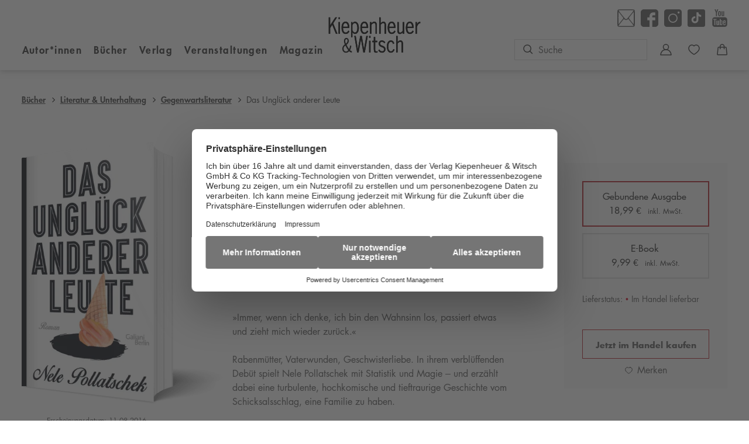

--- FILE ---
content_type: text/html
request_url: https://www.kiwi-verlag.de/buch/nele-pollatschek-das-unglueck-anderer-leute-9783869711379
body_size: 29113
content:
<!DOCTYPE html><html lang="de" dir="ltr" class="page-type--Book"> <head><meta charset="utf-8"><title>Das Unglück anderer Leute - Nele Pollatschek | Kiepenheuer &amp; Witsch</title><meta name="viewport" content="width=device-width, initial-scale=1, viewport-fit=cover"><meta name="description" content="»Immer, wenn ich denke, ich bin den Wahnsinn los, passiert etwas und zieht mich wieder zurück.« Rabenmütter, Vaterwunden, Geschwisterliebe. In ihrem...">

<meta property="og:title" content="Das Unglück anderer Leute - Nele Pollatschek | Kiepenheuer &#38; Witsch">
<meta property="og:description" content="»Immer, wenn ich denke, ich bin den Wahnsinn los, passiert etwas und zieht mich wieder zurück.« Rabenmütter, Vaterwunden, Geschwisterliebe. In ihrem...">
<meta property="og:type" content="website">
<meta property="og:url" content="https://www.kiwi-verlag.de/buch/nele-pollatschek-das-unglueck-anderer-leute-9783869711379">
<meta property="og:image" content="https://res.cloudinary.com/holtzbrinck-buchverlage/image/fetch/w_1200,c_fill,g_auto,q_auto,f_jpg/https%3A%2F%2Fpondus-hpg.s3.eu-central-1.amazonaws.com%2Fkiwi%2Fpublic%2Frze4qa5ggFHm76R7H1qgRFkxdChbHJSBKOhwzIzT6Tb%2FU1_978-3-86971-137-9.png" />

<meta name="twitter:title" content="Das Unglück anderer Leute - Nele Pollatschek | Kiepenheuer &#38; Witsch">
<meta name="twitter:description" content="»Immer, wenn ich denke, ich bin den Wahnsinn los, passiert etwas und zieht mich wieder zurück.« Rabenmütter, Vaterwunden, Geschwisterliebe. In ihrem...">
<meta property="twitter:image" content="https://res.cloudinary.com/holtzbrinck-buchverlage/image/fetch/w_1200,c_fill,g_auto,q_auto,f_jpg/https%3A%2F%2Fpondus-hpg.s3.eu-central-1.amazonaws.com%2Fkiwi%2Fpublic%2Frze4qa5ggFHm76R7H1qgRFkxdChbHJSBKOhwzIzT6Tb%2FU1_978-3-86971-137-9.png" />

<meta name="twitter:card" content="summary">

<link rel="canonical" href="https://www.kiwi-verlag.de/buch/nele-pollatschek-das-unglueck-anderer-leute-9783869711379"><meta name="robots" content="index,follow,noarchive"><link rel="icon" sizes="32x32" href="/images/icons/favicon_v1_32.png" type="image/png"><link rel="icon" sizes="192x192" href="/images/icons/favicon_v1_192.png" type="image/png"><!--<link rel="icon" sizes="196x196" href="/images/icons/favicon_v1_196.png" type="image/png">--><link rel="icon" sizes="512x512" href="/images/icons/favicon_v1_512.png" type="image/png"><!--<link rel="apple-touch-icon" sizes="180x180" href="/images/icons/favicon_v1_180.png" type="image/png">--><link rel="dns-prefetch" href="https://ii1tgvjxdc-dsn.algolia.net"><link rel="preload" href="/fonts/fonts.css" as="style"><link rel="preload" href="/fonts/futura_lt/1475846/f3fa9288-dc04-4f75-b949-b06584863c9c.woff2" as="font" type="font/woff2" crossorigin><link rel="preload" href="/fonts/futura_lt/1475822/3cf9e1e8-63a2-497f-86ed-6b63d6de1986.woff2" as="font" type="font/woff2" crossorigin><link rel="preload" href="/fonts/futura_lt/1475810/e17c7943-8db2-4470-9e2a-74a8d01f6776.woff2" as="font" type="font/woff2" crossorigin><link rel="preload" href="/fonts/futura_lt/1475798/8bf38806-3423-4080-b38f-d08542f7e4ac.woff2" as="font" type="font/woff2" crossorigin><link rel="stylesheet" href="/fonts/fonts.css"><script type="application/ld+json">{"@context":"https://schema.org","@type":["Book","Product"],"name":"Das Unglück anderer Leute","author":[{"@type":"Person","name":"Nele Pollatschek"}],"url":"https://www.kiwi-verlag.de/buch/nele-pollatschek-das-unglueck-anderer-leute-9783869711379","image":"https://pondus-hpg.s3.eu-central-1.amazonaws.com/kiwi/public/rze4qa5ggFHm76R7H1qgRFkxdChbHJSBKOhwzIzT6Tb/U1_978-3-86971-137-9.png","description":"»Immer, wenn ich denke, ich bin den Wahnsinn los, passiert etwas und zieht mich wieder zurück.«Rabenmütter, Vaterwunden, Geschwisterliebe. In ihrem verblüffenden Debüt spielt Nele Pollatschek mit Statistik und Magie – und erzählt dabei eine turbulente, hochkomische und tieftraurige Geschichte vom Schicksalsschlag, eine Familie zu haben.Thene, 25, Oxford-Studentin mit Zweitwohnsitz in Heidelberg, lebt eigentlich ihren Traum: mit ihrem Freund im alten BMW zur Lieblingslichtung im Odenwald fahren, Klapptisch aufstellen, lesen, schreiben und ab und an ein Stück Kirschjockel essen.Leider aber fällt in Thenes Odenwald-Idyll immer wieder ein, was sie nur in kleinen Dosen verträgt: ihre Patchwork-Familie, eine in alle Himmelsrichtungen verstreute ostwestdeutsche Mischpoke. Allen voran: Ihre Mutter Astrid – Weltretterin, Punk, hochmanipulativ und mehr an ihren guten Taten als an ihren Kindern interessiert. Dann Georg, ihr Vater, der eigentlich die bessere Mutter gewesen wäre, wäre er nur nicht ganze fünf Jahre verschwunden, als Thene zehn war. Des Weiteren: Eine Schar von abgelegten Stiefvätern, unter ihnen der jüdisch-orthodoxe Menachem. Und – einziger Lichtblick – Menachems Sohn: Thenes fünfzehnjähriger Halbbruder Eli, Zauberlehrling und begnadeter Kenner von Statistik, Wahrscheinlichkeit und Magie. Als die Masterverleihung in Oxford ansteht, reist die Familie wie selbstverständlich an. Wer hätte schon ahnen können, dass der Zufall – das Schicksal? Gott? – ausgerechnet hier den Hebel ansetzt, um Thenes Welt aus den Angeln zu heben …»Der Tod ist ja bekanntlich nicht das Ende, sondern der Anfang. In diesem Buch der Anfang einer Familienkomödie, die wiederum eines der besten Enden hat, die ich je gelesen habe.« Alina Bronsky","offers":{"@type":"Offer","price":"18.99","priceCurrency":"EUR","availability":"https://schema.org/InStock","priceValidUntil":"2027-01-19","shippingDetails":{"@type":"OfferShippingDetails","shippingRate":{"@type":"MonetaryAmount","value":"0.00","currency":"EUR"},"shippingDestination":{"@type":"DefinedRegion","addressCountry":"DE"},"deliveryTime":{"@type":"ShippingDeliveryTime","handlingTime":{"@type":"QuantitativeValue","minValue":1,"maxValue":2,"unitCode":"d"},"transitTime":{"@type":"QuantitativeValue","minValue":2,"maxValue":4,"unitCode":"d"}}},"hasMerchantReturnPolicy":{"@type":"MerchantReturnPolicy","applicableCountry":"DE","returnPolicyCategory":"MerchantReturnFiniteReturnWindow","merchantReturnDays":14,"returnMethod":"https://schema.org/ReturnByMail","returnFees":"https://schema.org/FreeReturn","refundType":"https://schema.org/FullRefund"}}}</script><link rel="preconnect" href="//privacy-proxy.usercentrics.eu"><link rel="preload" href="//privacy-proxy.usercentrics.eu/latest/uc-block.bundle.js" as="script"><link rel="dns-prefetch" href="//web.cmp.usercentrics.eu"><link rel="dns-prefetch" href="//api.usercentrics.eu"><script id="usercentrics-cmp" data-settings-id="cv-2lxfM" src="https://web.cmp.usercentrics.eu/ui/loader.js" async></script><script type="application/javascript" src="https://privacy-proxy.usercentrics.eu/latest/uc-block.bundle.js"></script><script>(function(){const dataLayerContent = {"event":"view_item","currency":"EUR","value":18.99,"items":[{"item_id":"9783869711379","item_name":"Das Unglück anderer Leute","price":18.99,"quantity":1}]};

    window.dataLayer = window.dataLayer || [];
    if (dataLayerContent) {
        window.dataLayer?.push(dataLayerContent);
    }
})();</script><script>
  window.dataLayer = window.dataLayer || [];
  function gtag(){dataLayer.push(arguments);}
  gtag('consent', 'default', {
    'ad_user_data': 'denied',
    'ad_personalization': 'denied',
    'ad_storage': 'denied',
    'analytics_storage': 'denied',
    'wait_for_update': 500,
  });
</script><!-- Google Tag Manager --><script type="text/plain" data-usercentrics="Google Tag Manager">(function(){const gtmId = "GTM-MVTWX89";
(function(w,d,s,l,i){w[l]=w[l]||[];w[l].push({'gtm.start':
new Date().getTime(),event:'gtm.js'});var f=d.getElementsByTagName(s)[0],
j=d.createElement(s),dl=l!='dataLayer'?'&l='+l:'';j.async=true;j.src=
'https://www.googletagmanager.com/gtm.js?id='+i+dl;f.parentNode.insertBefore(j,f);
})(window,document,'script','dataLayer',gtmId);})();</script><!-- End Google Tag Manager --><link rel="stylesheet" href="/_astro/editieren.LPFbPOP5.css">
<style>/*!
 * Toastify js 1.12.0
 * https://github.com/apvarun/toastify-js
 * @license MIT licensed
 *
 * Copyright (C) 2018 Varun A P
 */.toastify{padding:12px 20px;color:#fff;display:inline-block;box-shadow:0 3px 6px -1px #0000001f,0 10px 36px -4px #4d60e84d;background:-webkit-linear-gradient(315deg,#73a5ff,#5477f5);background:linear-gradient(135deg,#73a5ff,#5477f5);position:fixed;opacity:0;transition:all .4s cubic-bezier(.215,.61,.355,1);border-radius:2px;cursor:pointer;text-decoration:none;max-width:calc(50% - 20px);z-index:2147483647}.toastify.on{opacity:1}.toast-close{background:transparent;border:0;color:#fff;cursor:pointer;font-family:inherit;font-size:1em;opacity:.4;padding:0 5px}.toastify-right{right:15px}.toastify-left{left:15px}.toastify-top{top:-150px}.toastify-bottom{bottom:-150px}.toastify-rounded{border-radius:25px}.toastify-avatar{width:1.5em;height:1.5em;margin:-7px 5px;border-radius:2px}.toastify-center{margin-left:auto;margin-right:auto;left:0;right:0;max-width:fit-content;max-width:-moz-fit-content}@media only screen and (max-width: 360px){.toastify-right,.toastify-left{margin-left:auto;margin-right:auto;left:0;right:0;max-width:fit-content}}
</style>
<link rel="stylesheet" href="/_astro/_slug_.raYfP3jN.css">
<style>.site-header--custom-background{background:var(--siteHeaderBackground)}.site-header--custom-background .site-header__wrapper:before{background:var(--siteHeaderBackground)}.site-header--custom .site-header__logo{top:0;left:0;transform:translate(0)}.site-header--custom .site-header__logo img{width:auto;height:40px}.site-header--custom .social-media-icons,.site-header--custom .button,.site-header--custom .site-navigation__additional-actions li{display:none}.site-header--custom .site-navigation__additional-actions__search-input{display:block!important}.site-header--custom .site-header__mobile-nav-trigger span{background:var(--siteHeaderLinkColor)}.site-header--custom-hide-search .site-navigation__additional-actions{display:none}@media screen and (min-width: 768px){.site-header--custom .site-navigation__additional-actions__search-input>button{border:1px solid var(--siteHeaderLinkColor)}.site-header--custom .site-navigation__additional-actions__search-input>button svg path,.site-header--custom .site-navigation__additional-actions__search-input>button svg circle{stroke:var(--siteHeaderLinkColor)}.site-header--custom .site-navigation .ais-SearchBox .ais-SearchBox-form .ais-SearchBox-input{color:var(--siteHeaderLinkColor)}.site-header--custom .site-navigation .ais-SearchBox .ais-SearchBox-form .ais-SearchBox-input::placeholder{color:var(--siteHeaderLinkColor)}.site-header--custom .site-navigation .ais-SearchBox .ais-SearchBox-reset svg path{fill:var(--siteHeaderLinkColor)}}@media screen and (min-width: 1280px){.site-header--custom-link-color .site-navigation__main__links .ac .ac-trigger{color:var(--siteHeaderLinkColor)!important}.site-header--custom-link-color .site-navigation__main__links .ac .ac-trigger:before{background:var(--siteHeaderLinkHoverColor)!important}.site-header--custom-link-hover-color .site-navigation__main__links .ac .ac-trigger:hover{color:var(--siteHeaderLinkHoverColor)!important;text-decoration-color:var(--siteHeaderLinkHoverColor)!important}.site-header--custom-link-color a{color:var(--siteHeaderLinkColor)!important}.site-header--custom-link-hover-color a:hover{color:var(--siteHeaderLinkHoverColor)!important;text-decoration-color:var(--siteHeaderLinkHoverColor)!important}.site-header--custom .site-header__logo{top:37px}.site-header--custom .site-header__logo img{height:50px}.site-header--custom .site-navigation,.site-header--custom .site-navigation__main{background:var(--siteHeaderBackground)}.site-header--custom .site-navigation__main__links .accordion-container{justify-content:flex-end}}
</style><script type="module" src="/_astro/page.CP22PBEX.js"></script></head> <body> <header class="site-header site-header--position-fixed-desktop site-header--transition-desktop site-header--show-desktop " data-js="site-header" style=""> <div class="grid-wrap" style=""> <div class="site-header__wrapper w24" style=""> <button data-site-header-mobile-nav-trigger class="site-header__mobile-nav-trigger" aria-label="open mobile navigation" style=""> <span style=""></span><span style=""></span><span style=""></span> </button> <a href="/" class="site-header__logo " aria-label="go to homepage" title="go to homepage" data-astro-reload="false" target rel data-astro-prefetch="hover"><svg aria-label="Kiepenheuer & Witsch Logo" class="site-logo" xmlns="http://www.w3.org/2000/svg" x="0" y="0" viewBox="0 0 298.9 116.5" style="enable-background:new 0 0 298.9 116.5" xml:space="preserve"> <style>
        .site-logo {
            .st0{
                fill: #b51d28;
            }
            .st1{
                fill: none;
                stroke: #b51d28;
                stroke-width:.2835;
                stroke-miterlimit:3.8637;
            }
            .st2{
                fill-rule:evenodd;
                clip-rule:evenodd;
            }
            .st4{
                fill:none;
                stroke: #000;
                stroke-width:.2835;
                stroke-miterlimit:3.8637;
            }
        }
    </style> <path class="st0" d="M136.5 61.4h-4.6v5.9h4.6v-5.9z"></path><path class="st1" d="M136.5 61.4h-4.6v5.9h4.6v-5.9z"></path><path class="st0" d="M136.5 77h-4.6v38.1h4.6V77z"></path><path class="st1" d="M136.5 77h-4.6v38.1h4.6V77z"></path><path class="st0" d="M127.6 61.4h-4.8l-7.4 43.1-7.3-43.1h-5.2l-7.5 43.2-6.9-43.2h-4.8l9.2 53.7h4.9l7.7-42.6 7.5 42.6h5l9.6-53.7z"></path><path class="st1" d="M127.6 61.4h-4.8l-7.4 43.1-7.3-43.1h-5.2l-7.5 43.2-6.9-43.2h-4.8l9.2 53.7h4.9l7.7-42.6 7.5 42.6h5l9.6-53.7z"></path><path class="st0" d="M5 26.8V.1H.1v53.8H5v-18l6.9-11 11.7 29h5.3L15.1 20 27.9.1h-5.6L5 26.8z"></path><path class="st1" d="M5 26.8V.1H.1v53.8H5v-18l6.9-11 11.7 29h5.3L15.1 20 27.9.1h-5.6L5 26.8z"></path><path class="st2" d="M54.7 92.6c2.6 5.5 5.8 10.7 9.4 15.5-2.2 2.6-4.4 4.3-7.6 4.3-4.6 0-7.8-4.5-7.8-9.6 0-4.9 2.7-7.7 6-10.2zm15.5.1c-.6 3.8-1.6 8.9-3.4 11.7-3.4-4.3-6.3-9.3-8.5-14.2 3.9-3 7.5-7 7.5-12.8 0-5.6-3.1-9.6-7.7-9.6-4.8 0-7.9 4.4-7.9 10.2 0 4.5 1.4 7.5 2.8 10.9-4.6 3.2-8.2 7.8-8.2 14.3 0 7.4 5.2 13.1 11.5 13.1 4.2 0 7.5-2 10.6-5 2.3 2 4.9 4.1 8.7 4.1v-4.2c-2.4 0-4.2-1.9-6-3.5 2.6-4.5 3.7-9.4 4.4-14.2l-3.8-.8zm-13.8-6.2c-1.4-2.8-2.3-5.5-2.3-8.7 0-2.9 1.2-6.2 3.9-6.2 2.4 0 3.8 2.2 3.8 5 0 4.6-2.4 7.7-5.4 9.9z"></path><path d="M54.7 92.6c2.6 5.5 5.8 10.7 9.4 15.5-2.2 2.6-4.4 4.3-7.6 4.3-4.6 0-7.8-4.5-7.8-9.6 0-4.9 2.7-7.7 6-10.2zm15.5.1c-.6 3.8-1.6 8.9-3.4 11.7-3.4-4.3-6.3-9.3-8.5-14.2 3.9-3 7.5-7 7.5-12.8 0-5.6-3.1-9.6-7.7-9.6-4.8 0-7.9 4.4-7.9 10.2 0 4.5 1.4 7.5 2.8 10.9-4.6 3.2-8.2 7.8-8.2 14.3 0 7.4 5.2 13.1 11.5 13.1 4.2 0 7.5-2 10.6-5 2.3 2 4.9 4.1 8.7 4.1v-4.2c-2.4 0-4.2-1.9-6-3.5 2.6-4.5 3.7-9.4 4.4-14.2l-3.8-.8zm-13.8-6.2c-1.4-2.8-2.3-5.5-2.3-8.7 0-2.9 1.2-6.2 3.9-6.2 2.4 0 3.8 2.2 3.8 5 0 4.6-2.4 7.7-5.4 9.9z" style="fill:none;stroke:#000;stroke-width:.2595;stroke-miterlimit:3.8637"></path><path d="M152 64.6h-4.7V77h-5.1v4.6h5.1v21.6c0 7-.4 13.1 7.6 13.1 1.6 0 3.2-.5 4.7-1.1v-3.9c-1.2.3-2.4.5-3.8.5-3.9 0-3.8-2.4-3.8-6.2v-24h6.5V77H152V64.6z"></path><path class="st4" d="M152 64.6h-4.7V77h-5.1v4.6h5.1v21.6c0 7-.4 13.1 7.6 13.1 1.6 0 3.2-.5 4.7-1.1v-3.9c-1.2.3-2.4.5-3.8.5-3.9 0-3.8-2.4-3.8-6.2v-24h6.5V77H152V64.6z"></path><path d="M184.5 82.5c-2.6-4.4-6.5-6.6-11.2-6.6-5.5 0-10.2 4-10.2 10.6 0 13.7 17.6 9.1 17.6 18.7 0 4.4-3.1 6.5-6.5 6.5-4 0-6.9-2.2-8.7-6.2l-3.8 2.7c2.7 5.3 7.1 8 12.5 8 6.3 0 11-4.6 11-12 0-12.9-17.6-8.8-17.6-18.1 0-3.9 2.9-5.7 6-5.7 3.5 0 5.8 1.9 7.6 5l3.3-2.9z"></path><path class="st4" d="M184.5 82.5c-2.6-4.4-6.5-6.6-11.2-6.6-5.5 0-10.2 4-10.2 10.6 0 13.7 17.6 9.1 17.6 18.7 0 4.4-3.1 6.5-6.5 6.5-4 0-6.9-2.2-8.7-6.2l-3.8 2.7c2.7 5.3 7.1 8 12.5 8 6.3 0 11-4.6 11-12 0-12.9-17.6-8.8-17.6-18.1 0-3.9 2.9-5.7 6-5.7 3.5 0 5.8 1.9 7.6 5l3.3-2.9z"></path><path d="M213.8 85.6c-1.8-5.7-5.2-9.7-10.7-9.7-7.5 0-13.4 5.9-13.4 20.2 0 14.3 5.9 20.2 13.4 20.2 5.4 0 9.7-4.5 11.6-10.3l-3.8-1.9c-1.5 3.7-3.8 7.5-7.8 7.7-7.3 0-8.7-9.1-8.7-15.6s1.4-15.6 8.7-15.6c3.8-.1 5.6 3.7 6.7 7.2l4-2.2z"></path><path class="st4" d="M213.8 85.6c-1.8-5.7-5.2-9.7-10.7-9.7-7.5 0-13.4 5.9-13.4 20.2 0 14.3 5.9 20.2 13.4 20.2 5.4 0 9.7-4.5 11.6-10.3l-3.8-1.9c-1.5 3.7-3.8 7.5-7.8 7.7-7.3 0-8.7-9.1-8.7-15.6s1.4-15.6 8.7-15.6c3.8-.1 5.6 3.7 6.7 7.2l4-2.2z"></path><path d="M224.7 61.4H220v53.8h4.7v-29c1.9-2.6 5.7-5.8 8.6-5.8 5 0 4.4 5.9 4.4 9.9v24.9h4.7V88.8c0-10-3.8-12.9-8.6-12.9-3.8 0-6.4 2.5-9.2 5V61.4h.1z"></path><path class="st4" d="M224.7 61.4H220v53.8h4.7v-29c1.9-2.6 5.7-5.8 8.6-5.8 5 0 4.4 5.9 4.4 9.9v24.9h4.7V88.8c0-10-3.8-12.9-8.6-12.9-3.8 0-6.4 2.5-9.2 5V61.4h.1z"></path><path class="st2" d="M67.4 35.6c.7-9.3-2.1-21.1-11.8-21.1-7.5 0-13.4 5.9-13.4 20.2s5.9 20.2 13.4 20.2c5.8 0 10.2-3.7 12.1-8.6l-3.4-2.6c-1.7 3.3-4.7 6.6-8.2 6.6-4.9 0-8.9-3.8-8.9-14.7h20.2zM47.3 31c.1-5.4 2.6-12 7.9-12 5 0 7.3 7 7.2 12H47.3z"></path><path class="st4" d="M67.4 35.6c.7-9.3-2.1-21.1-11.8-21.1-7.5 0-13.4 5.9-13.4 20.2s5.9 20.2 13.4 20.2c5.8 0 10.2-3.7 12.1-8.6l-3.4-2.6c-1.7 3.3-4.7 6.6-8.2 6.6-4.9 0-8.9-3.8-8.9-14.7h20.2zM47.3 31c.1-5.4 2.6-12 7.9-12 5 0 7.3 7 7.2 12H47.3z"></path><path class="st2" d="M77.8 25.4c1.5-3.3 4.2-6.2 7.8-6.2 6.6 0 8 10.4 8 16.1 0 11.2-4.7 14.9-7.9 14.9-3.3 0-6.5-3.9-7.9-7.1V25.4zm0 24c2.2 3.2 4.9 5.5 8.6 5.5 4.5 0 12.2-4.8 12.2-19.4 0-15-6.7-20.9-12.4-20.9-3.2 0-6.2 2.4-8.4 5v-3.9h-4.7v50h4.7V49.4z"></path><path class="st4" d="M77.8 25.4c1.5-3.3 4.2-6.2 7.8-6.2 6.6 0 8 10.4 8 16.1 0 11.2-4.7 14.9-7.9 14.9-3.3 0-6.5-3.9-7.9-7.1V25.4zm0 24c2.2 3.2 4.9 5.5 8.6 5.5 4.5 0 12.2-4.8 12.2-19.4 0-15-6.7-20.9-12.4-20.9-3.2 0-6.2 2.4-8.4 5v-3.9h-4.7v50h4.7V49.4z"></path><path class="st2" d="M128.7 35.6c.7-9.3-2.1-21.1-11.8-21.1-7.5 0-13.4 5.9-13.4 20.2s5.9 20.2 13.4 20.2c5.8 0 10.2-3.7 12.1-8.6l-3.4-2.6c-1.7 3.3-4.7 6.6-8.2 6.6-4.9 0-8.9-3.8-8.9-14.7h20.2zM108.6 31c.1-5.4 2.6-12 7.9-12 5 0 7.3 7 7.2 12h-15.1z"></path><path class="st4" d="M128.7 35.6c.7-9.3-2.1-21.1-11.8-21.1-7.5 0-13.4 5.9-13.4 20.2s5.9 20.2 13.4 20.2c5.8 0 10.2-3.7 12.1-8.6l-3.4-2.6c-1.7 3.3-4.7 6.6-8.2 6.6-4.9 0-8.9-3.8-8.9-14.7h20.2zM108.6 31c.1-5.4 2.6-12 7.9-12 5 0 7.3 7 7.2 12h-15.1z"></path><path d="M139.6 24.9c1.9-2.6 5.7-5.8 8.6-5.8 5 0 4.4 5.9 4.4 9.9v24.9h4.7V27.6c0-10-3.8-12.9-8.6-12.9-3.8 0-6.4 2.5-9.2 5v-3.9h-4.7v38.1h4.7v-29h.1z"></path><path class="st4" d="M139.6 24.9c1.9-2.6 5.7-5.8 8.6-5.8 5 0 4.4 5.9 4.4 9.9v24.9h4.7V27.6c0-10-3.8-12.9-8.6-12.9-3.8 0-6.4 2.5-9.2 5v-3.9h-4.7v38.1h4.7v-29h.1z"></path><path d="M169.3.1h-4.7v53.8h4.7v-29c1.9-2.6 5.7-5.8 8.6-5.8 5 0 4.4 5.9 4.4 9.9v24.9h4.7V27.6c0-10-3.8-12.9-8.5-12.9-3.8 0-6.4 2.5-9.2 5V.1z"></path><path class="st4" d="M169.3.1h-4.7v53.8h4.7v-29c1.9-2.6 5.7-5.8 8.6-5.8 5 0 4.4 5.9 4.4 9.9v24.9h4.7V27.6c0-10-3.8-12.9-8.5-12.9-3.8 0-6.4 2.5-9.2 5V.1z"></path><path class="st2" d="M217.5 35.6c.7-9.3-2.1-21.1-11.8-21.1-7.5 0-13.4 5.9-13.4 20.2s5.9 20.2 13.4 20.2c5.8 0 10.2-3.7 12.1-8.6l-3.4-2.6c-1.7 3.3-4.7 6.6-8.2 6.6-4.9 0-8.9-3.8-8.9-14.7h20.2zM197.4 31c.1-5.4 2.6-12 7.9-12 5 0 7.3 7 7.2 12h-15.1z"></path><path class="st4" d="M217.5 35.6c.7-9.3-2.1-21.1-11.8-21.1-7.5 0-13.4 5.9-13.4 20.2s5.9 20.2 13.4 20.2c5.8 0 10.2-3.7 12.1-8.6l-3.4-2.6c-1.7 3.3-4.7 6.6-8.2 6.6-4.9 0-8.9-3.8-8.9-14.7h20.2zM197.4 31c.1-5.4 2.6-12 7.9-12 5 0 7.3 7 7.2 12h-15.1z"></path><path d="M241.3 44.8c-1.9 2.6-5.7 5.8-8.6 5.8-3.8 0-4.4-5.9-4.4-9.9V15.8h-4.7v26.3c0 10 3.8 12.9 8.5 12.9 3.8 0 6.4-2.5 9.2-5v3.9h4.7V15.8h-4.7v29z"></path><path class="st4" d="M241.3 44.8c-1.9 2.6-5.7 5.8-8.6 5.8-3.8 0-4.4-5.9-4.4-9.9V15.8h-4.7v26.3c0 10 3.8 12.9 8.5 12.9 3.8 0 6.4-2.5 9.2-5v3.9h4.7V15.8h-4.7v29z"></path><path class="st2" d="M276.6 35.6c.7-9.3-2.1-21.1-11.8-21.1-7.5 0-13.4 5.9-13.4 20.2s5.9 20.2 13.4 20.2c5.8 0 10.2-3.7 12.1-8.6l-3.4-2.6c-1.7 3.3-4.7 6.6-8.2 6.6-4.9 0-8.9-3.8-8.9-14.7h20.2zM256.5 31c.1-5.4 2.6-12 7.9-12 5 0 7.3 7 7.2 12h-15.1z"></path><path class="st4" d="M276.6 35.6c.7-9.3-2.1-21.1-11.8-21.1-7.5 0-13.4 5.9-13.4 20.2s5.9 20.2 13.4 20.2c5.8 0 10.2-3.7 12.1-8.6l-3.4-2.6c-1.7 3.3-4.7 6.6-8.2 6.6-4.9 0-8.9-3.8-8.9-14.7h20.2zM256.5 31c.1-5.4 2.6-12 7.9-12 5 0 7.3 7 7.2 12h-15.1z"></path><path d="M287.5 15.8h-4.7v38.1h4.7V32.3c1.8-5.5 5-13.1 11.2-12.2v-4.9h-1.8c-5 0-7.4 4.2-9.3 8.8h-.1v-8.2z"></path><path class="st4" d="M287.5 15.8h-4.7v38.1h4.7V32.3c1.8-5.5 5-13.1 11.2-12.2v-4.9h-1.8c-5 0-7.4 4.2-9.3 8.8h-.1v-8.2z"></path><path class="st0" d="M37 .2h-4.7v5.9H37V.2z"></path><path class="st1" d="M37 .2h-4.7v5.9H37V.2z"></path><path class="st0" d="M37 15.8h-4.7v38.1H37V15.8z"></path><path class="st1" d="M37 15.8h-4.7v38.1H37V15.8z"></path> </svg></a> <nav class="site-navigation" style=""> <div data-site-navigation-main class="site-navigation__main" style=""> <div class="site-navigation__main__links" style=""> <div class="accordion-group accordion-container" data-js="accordion-group" data-accordion-settings="%7B%22duration%22%3A400%2C%22showMultiple%22%3Atrue%2C%22disableAdditionalGeneralOptions%22%3Atrue%7D"> <div class="accordion ac  "> <div class="accordion__header ac-header">  <button type="button" class="accordion__header__trigger ac-trigger " aria-label="Autor*innen anzeigen" data-ac-trigger-value>Autor*innen</button>
                <a href="/autor" class="accordion__header__trigger ac-trigger " aria-label="Autor*innen anzeigen" style="display:none;" data-astro-prefetch="hover">Autor*innen</a> </div> <div class="accordion__content ac-panel"> <div>  <ul style=""> <li style=""> <a href="/autor" class data-astro-prefetch="hover" style="">Autor*innen von A-Z</a> </li><li style=""> <a href="/uebersetzer" class data-astro-prefetch="hover" style="">Übersetzer*innen von A-Z</a> </li> </ul>  </div> </div> </div><div class="accordion ac  "> <div class="accordion__header ac-header">  <button type="button" class="accordion__header__trigger ac-trigger " aria-label="Bücher anzeigen" data-ac-trigger-value>Bücher</button>
                <a href="/buch" class="accordion__header__trigger ac-trigger " aria-label="Bücher anzeigen" style="display:none;" data-astro-prefetch="hover">Bücher</a> </div> <div class="accordion__content ac-panel"> <div>  <ul style=""> <li style=""> <div class="accordion-group accordion-container" data-js="accordion-group" data-accordion-settings="%7B%22duration%22%3A400%2C%22showMultiple%22%3Atrue%2C%22disableAdditionalGeneralOptions%22%3Atrue%7D">  <div class="accordion ac no-sub-navigation "> <div class="accordion__header ac-header"> <a href="/buch/demnaechst-im-handel" class="accordion__header__trigger ac-trigger " aria-label="Demnächst im Handel anzeigen" data-astro-prefetch="hover">Demnächst im Handel</a>  </div> <div class="accordion__content ac-panel"> <div>  <ul style="">  </ul>  </div> </div> </div>  </div> <script type="module" src="/_astro/AccordionGroup.astro_astro_type_script_index_0_lang.Dm-oUe6t.js"></script> </li><li style=""> <div class="accordion-group accordion-container" data-js="accordion-group" data-accordion-settings="%7B%22duration%22%3A400%2C%22showMultiple%22%3Atrue%2C%22disableAdditionalGeneralOptions%22%3Atrue%7D">  <div class="accordion ac no-sub-navigation "> <div class="accordion__header ac-header"> <a href="/buch/bestseller" class="accordion__header__trigger ac-trigger " aria-label="Bestseller anzeigen" data-astro-prefetch="hover">Bestseller</a>  </div> <div class="accordion__content ac-panel"> <div>  <ul style="">  </ul>  </div> </div> </div>  </div>  </li><li style=""> <div class="accordion-group accordion-container" data-js="accordion-group" data-accordion-settings="%7B%22duration%22%3A400%2C%22showMultiple%22%3Atrue%2C%22disableAdditionalGeneralOptions%22%3Atrue%7D">  <div class="accordion ac  "> <div class="accordion__header ac-header">  <button type="button" class="accordion__header__trigger ac-trigger " aria-label="Literatur &#38; Unterhaltung anzeigen" data-ac-trigger-value>Literatur &amp; Unterhaltung</button>
                <a href="/buch/literatur-unterhaltung" class="accordion__header__trigger ac-trigger " aria-label="Literatur &#38; Unterhaltung anzeigen" style="display:none;" data-astro-prefetch="hover">Literatur &amp; Unterhaltung</a> </div> <div class="accordion__content ac-panel"> <div>  <ul style=""> <li style=""> <a href="/buch/literatur-unterhaltung/gegenwartsliteratur" class data-astro-prefetch="hover" style="">Gegenwartsliteratur</a> </li><li style=""> <a href="/buch/literatur-unterhaltung/klassiker" class data-astro-prefetch="hover" style="">Klassiker</a> </li><li style=""> <a href="/buch/literatur-unterhaltung/erzaehlungen-kurzgeschichten" class data-astro-prefetch="hover" style="">Erzählungen &amp; Kurzgeschichten</a> </li><li style=""> <a href="/buch/literatur-unterhaltung/unterhaltungsromane" class data-astro-prefetch="hover" style="">Unterhaltungsromane</a> </li><li style=""> <a href="/buch/literatur-unterhaltung/historischer-roman" class data-astro-prefetch="hover" style="">Historischer Roman</a> </li><li style=""> <a href="/buch/literatur-unterhaltung/lyrik" class data-astro-prefetch="hover" style="">Lyrik</a> </li> </ul>  </div> </div> </div>  </div>  </li><li style=""> <div class="accordion-group accordion-container" data-js="accordion-group" data-accordion-settings="%7B%22duration%22%3A400%2C%22showMultiple%22%3Atrue%2C%22disableAdditionalGeneralOptions%22%3Atrue%7D">  <div class="accordion ac  "> <div class="accordion__header ac-header">  <button type="button" class="accordion__header__trigger ac-trigger " aria-label="Biografien anzeigen" data-ac-trigger-value>Biografien</button>
                <a href="/buch/biografien" class="accordion__header__trigger ac-trigger " aria-label="Biografien anzeigen" style="display:none;" data-astro-prefetch="hover">Biografien</a> </div> <div class="accordion__content ac-panel"> <div>  <ul style=""> <li style=""> <a href="/buch/biografien/autobiografien" class data-astro-prefetch="hover" style="">Autobiografien</a> </li><li style=""> <a href="/buch/biografien/memoiren" class data-astro-prefetch="hover" style="">Memoiren</a> </li><li style=""> <a href="/buch/biografien/tagebuecher-briefe" class data-astro-prefetch="hover" style="">Tagebücher &amp; Briefe</a> </li> </ul>  </div> </div> </div>  </div>  </li><li style=""> <div class="accordion-group accordion-container" data-js="accordion-group" data-accordion-settings="%7B%22duration%22%3A400%2C%22showMultiple%22%3Atrue%2C%22disableAdditionalGeneralOptions%22%3Atrue%7D">  <div class="accordion ac  "> <div class="accordion__header ac-header">  <button type="button" class="accordion__header__trigger ac-trigger " aria-label="Sachbuch anzeigen" data-ac-trigger-value>Sachbuch</button>
                <a href="/buch/sachbuch" class="accordion__header__trigger ac-trigger " aria-label="Sachbuch anzeigen" style="display:none;" data-astro-prefetch="hover">Sachbuch</a> </div> <div class="accordion__content ac-panel"> <div>  <ul style=""> <li style=""> <a href="/buch/sachbuch/politik-gesellschaft" class data-astro-prefetch="hover" style="">Politik &amp; Gesellschaft</a> </li><li style=""> <a href="/buch/sachbuch/wissen" class data-astro-prefetch="hover" style="">Wissen</a> </li><li style=""> <a href="/buch/sachbuch/geschichte" class data-astro-prefetch="hover" style="">Geschichte</a> </li><li style=""> <a href="/buch/sachbuch/humorvolle-sachbuecher" class data-astro-prefetch="hover" style="">Humorvolle Sachbücher</a> </li><li style=""> <a href="/buch/sachbuch/essays" class data-astro-prefetch="hover" style="">Essays</a> </li> </ul>  </div> </div> </div>  </div>  </li><li style=""> <div class="accordion-group accordion-container" data-js="accordion-group" data-accordion-settings="%7B%22duration%22%3A400%2C%22showMultiple%22%3Atrue%2C%22disableAdditionalGeneralOptions%22%3Atrue%7D">  <div class="accordion ac  "> <div class="accordion__header ac-header">  <button type="button" class="accordion__header__trigger ac-trigger " aria-label="Krimi &#38; Thriller anzeigen" data-ac-trigger-value>Krimi &amp; Thriller</button>
                <a href="/buch/krimi-thriller" class="accordion__header__trigger ac-trigger " aria-label="Krimi &#38; Thriller anzeigen" style="display:none;" data-astro-prefetch="hover">Krimi &amp; Thriller</a> </div> <div class="accordion__content ac-panel"> <div>  <ul style=""> <li style=""> <a href="/buch/krimi-thriller/regionalkrimi" class data-astro-prefetch="hover" style="">Regionalkrimi</a> </li><li style=""> <a href="/buch/krimi-thriller/detektivroman" class data-astro-prefetch="hover" style="">Detektivroman</a> </li> </ul>  </div> </div> </div>  </div>  </li><li style=""> <div class="accordion-group accordion-container" data-js="accordion-group" data-accordion-settings="%7B%22duration%22%3A400%2C%22showMultiple%22%3Atrue%2C%22disableAdditionalGeneralOptions%22%3Atrue%7D">  <div class="accordion ac no-sub-navigation "> <div class="accordion__header ac-header"> <a href="/buch/musik" class="accordion__header__trigger ac-trigger " aria-label="Musik anzeigen" data-astro-prefetch="hover">Musik</a>  </div> <div class="accordion__content ac-panel"> <div>  <ul style="">  </ul>  </div> </div> </div>  </div>  </li><li style=""> <div class="accordion-group accordion-container" data-js="accordion-group" data-accordion-settings="%7B%22duration%22%3A400%2C%22showMultiple%22%3Atrue%2C%22disableAdditionalGeneralOptions%22%3Atrue%7D">  <div class="accordion ac no-sub-navigation "> <div class="accordion__header ac-header"> <a href="/buch/sport" class="accordion__header__trigger ac-trigger " aria-label="Sport anzeigen" data-astro-prefetch="hover">Sport</a>  </div> <div class="accordion__content ac-panel"> <div>  <ul style="">  </ul>  </div> </div> </div>  </div>  </li> </ul> <a href="/buch" class="site-navigation__main__links__all-link" style="">Alle Bücher</a>  </div> </div> </div><div class="accordion ac  "> <div class="accordion__header ac-header">  <button type="button" class="accordion__header__trigger ac-trigger " aria-label="Verlag anzeigen" data-ac-trigger-value>Verlag</button>
                <a href="/verlag" class="accordion__header__trigger ac-trigger " aria-label="Verlag anzeigen" style="display:none;" data-astro-prefetch="hover">Verlag</a> </div> <div class="accordion__content ac-panel"> <div>  <ul style=""> <li style=""> <a href="/verlag/presse" class data-astro-prefetch="hover" style="">Presse &amp; Veranstaltungen</a> </li><li style=""> <a href="/verlag/blogger" class data-astro-prefetch="hover" style="">Blogger*innen</a> </li><li style=""> <a href="/verlag/handel" class data-astro-prefetch="hover" style="">Handel</a> </li><li style=""> <a href="/verlag/rights" class data-astro-prefetch="hover" style="">Foreign Rights</a> </li><li style=""> <a href="/verlag/rechte-lizenzen" class data-astro-prefetch="hover" style="">Rechte &amp; Lizenzen</a> </li><li style=""> <a href="/verlag/verlagsgeschichte" class data-astro-prefetch="hover" style="">Verlagsgeschichte</a> </li><li style=""> <a href="/verlag/gesamtverzeichnis" class data-astro-prefetch="hover" style="">Gesamtverzeichnis</a> </li><li style=""> <a href="/verlag/jobs" class data-astro-prefetch="hover" style="">Jobs</a> </li><li style=""> <a href="https://www.holtzbrinckverlage.de/klimaneutralerverlag" class data-astro-prefetch="hover" style="">Nachhaltigkeit</a> </li><li style=""> <a href="/newsletter/signup" class data-astro-prefetch="hover" style="">Newsletter</a> </li><li style=""> <a href="/bookclub" class data-astro-prefetch="hover" style="">KiWi x Bookclub</a> </li> </ul>  </div> </div> </div><div class="accordion ac no-sub-navigation "> <div class="accordion__header ac-header"> <a href="/veranstaltung" class="accordion__header__trigger ac-trigger " aria-label="Veranstaltungen anzeigen" data-astro-prefetch="hover">Veranstaltungen</a>  </div> <div class="accordion__content ac-panel"> <div>  <ul style=""> 0 </ul>  </div> </div> </div><div class="accordion ac  "> <div class="accordion__header ac-header">  <button type="button" class="accordion__header__trigger ac-trigger " aria-label="Magazin anzeigen" data-ac-trigger-value>Magazin</button>
                <a href="/magazin" class="accordion__header__trigger ac-trigger " aria-label="Magazin anzeigen" style="display:none;" data-astro-prefetch="hover">Magazin</a> </div> <div class="accordion__content ac-panel"> <div>  <ul style=""> <li style=""> <a href="/magazin/im-gespraech" class data-astro-prefetch="hover" style="">Im Gespräch</a> </li><li style=""> <a href="/magazin/empfehlungen" class data-astro-prefetch="hover" style="">Empfehlungen</a> </li><li style=""> <a href="/magazin/ausgezeichnet" class data-astro-prefetch="hover" style="">Ausgezeichnet</a> </li><li style=""> <a href="/magazin/aus-dem-verlag" class data-astro-prefetch="hover" style="">Aus dem Verlag</a> </li> </ul>  </div> </div> </div> </div>  </div> <a href="/shop/account" class="button" data-astro-prefetch="hover" style=""> <svg width="20" height="20" viewBox="0 0 20 20" xmlns="http://www.w3.org/2000/svg" style=""> <g stroke="#fff" stroke-width="1.5" fill="none" fill-rule="evenodd" style=""> <path d="M10 10a4.5 4.5 0 1 0 0-9 4.5 4.5 0 0 0 0 9z" style=""></path> <path d="M19 19H1c.125-2.981 2.138-9 9-9s8.937 6.019 9 9z" stroke-linejoin="round" style=""></path> </g> </svg> <span style="">Zum Konto</span> </a> <ul class="social-media-icons" aria-label="Social Media Links"><li class="social-media-icons__newsletter"><a href="/newsletter/signup" title="Zur Newsletter Anmeldeseite des Verlags Kiepenheuer & Witsch" rel="noreferrer">
    <svg width="30" height="30" viewBox="0 0 64 64" version="1.1" xmlns="http://www.w3.org/2000/svg" xmlns:xlink="http://www.w3.org/1999/xlink" xml:space="preserve" xmlns:serif="http://www.serif.com/" style="fill-rule:evenodd;clip-rule:evenodd;stroke-linejoin:round;stroke-miterlimit:2;"><g transform="matrix(0.1,0,0,-0.1,0,64)"><path d="M20,620C1,601 0,587 0,320C0,53 1,39 20,20C39,1 53,0 320,0C587,0 601,1 620,20C639,39 640,53 640,320C640,587 639,601 620,620C601,639 587,640 320,640C53,640 39,639 20,620ZM593,603C599,592 369,304 342,289C323,278 315,278 295,291C266,308 40,592 47,603C53,612 588,612 593,603ZM66,522C73,512 110,464 149,416C188,367 220,324 220,320C220,316 188,273 149,224C110,176 73,128 66,118C60,108 52,100 48,100C43,100 40,199 40,320C40,441 43,540 48,540C52,540 60,532 66,522ZM600,319C600,193 596,100 591,102C586,103 549,147 509,199C408,327 414,318 425,334C479,407 587,540 593,540C597,540 600,441 600,319ZM317,250C334,250 359,259 373,270L398,290L442,238C525,138 590,52 590,41C590,33 510,30 315,30C164,30 40,33 40,36C40,44 221,273 234,282C240,286 254,280 265,270C277,259 300,250 317,250Z" style="fill-rule:nonzero;"></path></g></svg>
</a></li><li class="social-media-icons__facebook"><a href="https://www.facebook.com/Verlag.Kiepenheuer.Witsch" target="_blank" title="Facebook-Seite des Verlags Kiepenheuer & Witsch" rel="noreferrer">
    <svg xmlns="http://www.w3.org/2000/svg" width="30" height="30"
         viewBox="0 0 35 35">
        <path d="M35 5.834C35 2.769 32.233 0 29.167 0H5.833C2.767 0 0 2.768 0 5.834v23.332C0 32.231 2.767 35 5.834 35H17.5V21.778h-4.278v-5.834H17.5v-2.272c0-3.92 2.943-7.45 6.563-7.45h4.715v5.834h-4.715c-.517 0-1.119.626-1.119 1.564v2.324h5.834v5.834h-5.834V35h6.223C32.233 35 35 32.231 35 29.166V5.834z"></path>
    </svg>
</a></li><li class="social-media-icons__instagram"><a href="https://www.instagram.com/kiwi_verlag/" target="_blank" title="Instagram-Seite des Verlags Kiepenheuer & Witsch" rel="noreferrer">
    <svg xmlns="http://www.w3.org/2000/svg" width="30" height="30"
         viewBox="0 0 35 35">
        <path d="M17.5 10.39a7.186 7.186 0 0 0-7.178 7.178 7.186 7.186 0 0 0 7.178 7.178 7.186 7.186 0 0 0 7.178-7.178 7.186 7.186 0 0 0-7.178-7.177zm0 0a7.186 7.186 0 0 0-7.178 7.178 7.186 7.186 0 0 0 7.178 7.178 7.186 7.186 0 0 0 7.178-7.178 7.186 7.186 0 0 0-7.178-7.177zM29.873 0H5.127A5.129 5.129 0 0 0 0 5.127v24.746A5.129 5.129 0 0 0 5.127 35h24.746A5.129 5.129 0 0 0 35 29.873V5.127A5.129 5.129 0 0 0 29.873 0zM17.5 26.797c-5.086 0-9.229-4.143-9.229-9.229 0-5.086 4.143-9.228 9.229-9.228 5.086 0 9.229 4.142 9.229 9.228 0 5.086-4.143 9.229-9.229 9.229zM28.78 8.34a2.057 2.057 0 0 1-2.051-2.05c0-1.129.922-2.052 2.05-2.052 1.128 0 2.051.923 2.051 2.051 0 1.128-.923 2.05-2.05 2.05zM17.5 10.39a7.186 7.186 0 0 0-7.178 7.178 7.186 7.186 0 0 0 7.178 7.178 7.186 7.186 0 0 0 7.178-7.178 7.186 7.186 0 0 0-7.178-7.177zm0 0a7.186 7.186 0 0 0-7.178 7.178 7.186 7.186 0 0 0 7.178 7.178 7.186 7.186 0 0 0 7.178-7.178 7.186 7.186 0 0 0-7.178-7.177zm0 0a7.186 7.186 0 0 0-7.178 7.178 7.186 7.186 0 0 0 7.178 7.178 7.186 7.186 0 0 0 7.178-7.178 7.186 7.186 0 0 0-7.178-7.177z"></path>
    </svg>
</a></li><li class="social-media-icons__tiktok"><a href="https://www.tiktok.com/@kiwi_verlag" title="TikTok-Seite des Verlags Kiepenheuer & Witsch" target="_blank" rel="noreferrer">
    <svg xmlns="http://www.w3.org/2000/svg" x="0px" y="0px" width="30" height="30" viewBox="0 0 35 35" xml:space="preserve">
        <path d="M31.5,0h-28C1.6,0,0,1.6,0,3.5v28C0,33.4,1.6,35,3.5,35h28c1.9,0,3.5-1.6,3.5-3.5v-28C35,1.6,33.4,0,31.5,0z
            M21.6,13.3l0,7.5c0,3.8-3.1,6.9-6.9,6.9c-3.8,0-6.9-3.1-6.9-6.9c0-3.8,3.1-6.9,6.9-6.9c0.3,0,0.6,0,0.9,0.1v3.7
            c-1.7-0.5-3.5,0.5-4,2.2s0.5,3.5,2.2,4s3.5-0.5,4-2.2c0.1-0.3,0.1-0.6,0.1-0.9V5.9h3.8c0,2.9,2.4,5.3,5.3,5.3l0,3.8
            C25.1,15,23.1,14.4,21.6,13.3z"/>
    </svg>
</a></li><li class="social-media-icons__youtube"><a href="https://www.youtube.com/user/kiepenheuerwitsch" title="Youtube-Kanal des Verlags Kiepenheuer & Witsch" target="_blank" rel="noreferrer">
    <svg xmlns="http://www.w3.org/2000/svg" width="30" height="30"
         viewBox="0 0 30 35">
        <path d="M25.24 25.601h-1.95l.009-1.115c0-.496.413-.902.918-.902h.124c.506 0 .92.406.92.902L25.24 25.6zm-7.314-2.39c-.494 0-.899.327-.899.728v5.426c0 .4.405.727.9.727.496 0 .9-.327.9-.727v-5.426c0-.401-.404-.729-.9-.729zm11.877-3.036v10.323c0 2.476-2.18 4.502-4.844 4.502H5.041C2.376 35 .197 32.974.197 30.498V20.175c0-2.476 2.18-4.502 4.844-4.502H24.96c2.664 0 4.844 2.026 4.844 4.502zM6.37 31.62l-.002-10.874h2.47v-1.61l-6.582-.01v1.584l2.054.006v10.904h2.06zm7.401-9.254h-2.058v5.806c0 .84.051 1.26-.004 1.408-.167.45-.92.929-1.213.049-.05-.154-.005-.619-.006-1.417l-.009-5.846H8.434l.007 5.754c.001.882-.02 1.54.007 1.84.05.527.032 1.142.53 1.494.925.657 2.7-.098 3.144-1.038l-.004 1.2 1.654.001v-9.251zm6.586 6.649l-.005-4.833c-.001-1.842-1.4-2.945-3.298-1.454l.008-3.593-2.056.003-.01 12.401 1.691-.024.154-.772c2.16 1.953 3.519.614 3.516-1.728zm6.442-.64l-1.543.008-.004.205v.849c0 .454-.381.824-.844.824h-.302a.837.837 0 0 1-.845-.824v-2.232h3.535v-1.31c0-.958-.025-1.916-.105-2.463-.253-1.733-2.721-2.008-3.968-1.12-.391.276-.69.647-.864 1.144-.175.499-.262 1.18-.262 2.044v2.881c0 4.79 5.907 4.114 5.202-.007zm-7.918-15.645c.107.254.272.46.495.616.221.153.504.23.843.23.297 0 .56-.079.788-.242.229-.162.42-.404.578-.727l-.04.796h2.296V3.787h-1.807v7.482a.747.747 0 0 1-.753.737.748.748 0 0 1-.751-.737V3.788h-1.885v6.484c0 .826.015 1.377.04 1.656.026.277.09.543.196.801zM11.928 7.3c0-.922.078-1.643.233-2.163.156-.517.437-.933.844-1.247.405-.315.924-.473 1.555-.473.531 0 .986.102 1.366.303.381.203.676.465.88.789.208.325.35.66.425 1.001.077.346.115.87.115 1.574v2.432c0 .891-.037 1.547-.107 1.964-.07.418-.22.805-.453 1.168-.229.36-.524.628-.883.8a2.854 2.854 0 0 1-1.245.257c-.523 0-.963-.07-1.327-.22a1.816 1.816 0 0 1-.846-.666 2.934 2.934 0 0 1-.43-1.078c-.087-.42-.128-1.053-.128-1.895V7.299zm1.797 3.82c0 .544.411.988.912.988.502 0 .911-.444.911-.989V6.001c0-.544-.41-.989-.91-.989-.502 0-.913.445-.913.989v5.117zm-6.35 2.584h2.164l.003-7.374L12.099.013H9.732l-1.36 4.691L6.992 0H4.65l2.72 6.333.004 7.37z"></path>
    </svg>
</a></li></ul> </div> <ul class="site-navigation__additional-actions" aria-label="Zusätzliche Seitenaktionen und Links" style=""> <li data-site-search-open-trigger class="site-navigation__additional-actions__search-input" id="site-navigation__additional-actions__search-input" style=""> <button aria-label="Suche öffnen" style=""> <svg width="17" height="17" xmlns="http://www.w3.org/2000/svg" style=""><g transform="translate(1 1)" stroke-width="1.5" fill="none" fill-rule="evenodd" stroke-linecap="round" stroke-linejoin="round" style=""><path d="M10.443 10.443 14.5 14.5" style=""></path><circle cx="6.118" cy="6.118" r="6.118" style=""></circle></g></svg> <span style="">Suche</span> </button> </li> <li class="w-hidden lw-visible" style=""> <a href="/shop/account" aria-label="Zur Account-Seite" data-astro-prefetch="false" style=""> <svg width="20" height="20" viewBox="0 0 20 20" xmlns="http://www.w3.org/2000/svg" style=""> <g stroke="var(--color-black)" stroke-width="1.5" fill="none" fill-rule="evenodd" style=""> <path d="M10 10a4.5 4.5 0 1 0 0-9 4.5 4.5 0 0 0 0 9z" style=""></path> <path d="M19 19H1c.125-2.981 2.138-9 9-9s8.937 6.019 9 9z" stroke-linejoin="round" style=""></path> </g> </svg> </a> </li> <li style=""> <a href="/shop/merkliste" aria-label="Zur Merkliste" data-astro-prefetch="false" style=""> <svg width="20" height="18" xmlns="http://www.w3.org/2000/svg" style=""><path d="M13.7 1C16.87 1 19 3.98 19 6.76 19 12.39 10.16 17 10 17c-.16 0-9-4.61-9-10.24C1 3.98 3.13 1 6.3 1c1.82 0 3.01.91 3.7 1.71.69-.8 1.88-1.71 3.7-1.71Z" stroke-width="1.5" fill="none" fill-rule="evenodd" stroke-linecap="round" stroke-linejoin="round" style=""></path></svg> <span class="quantity-badge" data-wishlist-number="0" style=""></span> </a> </li> <li style=""> <a href="/shop/cart" data-offcanvas-trigger-open-id="cart" aria-label="Warenkorb-Layer öffnen" style=""> <svg width="19" height="20" xmlns="http://www.w3.org/2000/svg" style=""><path d="M12.573 8.563V4.436a3.437 3.437 0 1 0-6.875 0v4.125m10.41-1.826 1.158 11a1.031 1.031 0 0 1-1.026 1.139H2.031c-.612 0-1.09-.53-1.025-1.14l1.158-11a1.031 1.031 0 0 1 1.025-.923h11.893c.528 0 .97.399 1.026.924Z" stroke-width="1.5" fill="none" fill-rule="evenodd" stroke-linecap="round" stroke-linejoin="round" style=""></path></svg> <span class="quantity-badge" data-cart-number="0" style=""></span> </a> </li> </ul> </nav> </div> </div> </header> <script type="module" src="/_astro/SiteHeader.astro_astro_type_script_index_0_lang.CopF3w9L.js"></script>  <main class="site-main">  <div class="breadcrumb undefined w-hidden mw-visible"> <div class="grid-wrap"> <nav class="w24"> <ol> <li> <a href="/buch" aria-label title data-astro-reload="false" target rel data-astro-prefetch>Bücher</a> </li><li> <a href="/buch/literatur-unterhaltung" aria-label title data-astro-reload="false" target rel data-astro-prefetch>Literatur &amp; Unterhaltung</a> </li><li> <a href="/buch/literatur-unterhaltung/gegenwartsliteratur" aria-label title data-astro-reload="false" target rel data-astro-prefetch>Gegenwartsliteratur</a> </li><li> Das Unglück anderer Leute </li> </ol> </nav> </div> </div> <section class="product-intro "> <div class="grid-wrap"> <aside class="product-intro__aside w24 mw6"> <div data-js="slider-sync" class="slider-sync slider-sync--one-slider "> <div class="swiper swiper-main" data-slider-sync-main data-slider-settings="{&#34;loop&#34;:true,&#34;speed&#34;:500,&#34;spaceBetween&#34;:50,&#34;breakpoints&#34;:{&#34;768&#34;:{&#34;loop&#34;:false,&#34;spaceBetween&#34;:10}}}"> <div class="swiper-wrapper">  <div class="swiper-slide " data-open-modal="product-intro__lightbox">  <div class="book-model"> <div class="book-model__mockup"> <picture> <source srcset="https://res.cloudinary.com/holtzbrinck-buchverlage/image/fetch/w_148,c_fill,g_auto,q_auto,f_avif/https%3A%2F%2Fwww.kiwi-verlag.de%2Fimages%2Fmockups%2Fbook-mockup.png 148w, https://res.cloudinary.com/holtzbrinck-buchverlage/image/fetch/w_370,c_fill,g_auto,q_auto,f_avif/https%3A%2F%2Fwww.kiwi-verlag.de%2Fimages%2Fmockups%2Fbook-mockup.png 370w" type="image/avif" sizes="(min-width: 1280px) 370px,(min-width: 320px) 148px"><source srcset="https://res.cloudinary.com/holtzbrinck-buchverlage/image/fetch/w_148,c_fill,g_auto,q_auto,f_webp/https%3A%2F%2Fwww.kiwi-verlag.de%2Fimages%2Fmockups%2Fbook-mockup.png 148w, https://res.cloudinary.com/holtzbrinck-buchverlage/image/fetch/w_370,c_fill,g_auto,q_auto,f_webp/https%3A%2F%2Fwww.kiwi-verlag.de%2Fimages%2Fmockups%2Fbook-mockup.png 370w" type="image/webp" sizes="(min-width: 1280px) 370px,(min-width: 320px) 148px">  <img src="https://res.cloudinary.com/holtzbrinck-buchverlage/image/fetch/w_255,c_fill,g_auto,q_auto,f_png/https%3A%2F%2Fwww.kiwi-verlag.de%2Fimages%2Fmockups%2Fbook-mockup.png" srcset="https://res.cloudinary.com/holtzbrinck-buchverlage/image/fetch/w_148,c_fill,g_auto,q_auto,f_png/https%3A%2F%2Fwww.kiwi-verlag.de%2Fimages%2Fmockups%2Fbook-mockup.png 148w, https://res.cloudinary.com/holtzbrinck-buchverlage/image/fetch/w_370,c_fill,g_auto,q_auto,f_png/https%3A%2F%2Fwww.kiwi-verlag.de%2Fimages%2Fmockups%2Fbook-mockup.png 370w" considerHeightForImageTransformation="false" sizes="(min-width: 1280px) 370px,(min-width: 320px) 148px" alt="Buch-Mockup" loading="eager" usemap aspectRatio id decoding="async" fetchpriority="auto" width="255" height="292" class> </picture> </div> <figure class="book-model__cover"> <picture> <source srcset="https://res.cloudinary.com/holtzbrinck-buchverlage/image/fetch/w_199,c_fill,g_auto,q_auto,f_avif/https%3A%2F%2Fpondus-hpg.s3.eu-central-1.amazonaws.com%2Fkiwi%2Fpublic%2Frze4qa5ggFHm76R7H1qgRFkxdChbHJSBKOhwzIzT6Tb%2FU1_978-3-86971-137-9.png 199w, https://res.cloudinary.com/holtzbrinck-buchverlage/image/fetch/w_299,c_fill,g_auto,q_auto,f_avif/https%3A%2F%2Fpondus-hpg.s3.eu-central-1.amazonaws.com%2Fkiwi%2Fpublic%2Frze4qa5ggFHm76R7H1qgRFkxdChbHJSBKOhwzIzT6Tb%2FU1_978-3-86971-137-9.png 299w, https://res.cloudinary.com/holtzbrinck-buchverlage/image/fetch/w_318,c_fill,g_auto,q_auto,f_avif/https%3A%2F%2Fpondus-hpg.s3.eu-central-1.amazonaws.com%2Fkiwi%2Fpublic%2Frze4qa5ggFHm76R7H1qgRFkxdChbHJSBKOhwzIzT6Tb%2FU1_978-3-86971-137-9.png 318w, https://res.cloudinary.com/holtzbrinck-buchverlage/image/fetch/w_398,c_fill,g_auto,q_auto,f_avif/https%3A%2F%2Fpondus-hpg.s3.eu-central-1.amazonaws.com%2Fkiwi%2Fpublic%2Frze4qa5ggFHm76R7H1qgRFkxdChbHJSBKOhwzIzT6Tb%2FU1_978-3-86971-137-9.png 398w, https://res.cloudinary.com/holtzbrinck-buchverlage/image/fetch/w_598,c_fill,g_auto,q_auto,f_avif/https%3A%2F%2Fpondus-hpg.s3.eu-central-1.amazonaws.com%2Fkiwi%2Fpublic%2Frze4qa5ggFHm76R7H1qgRFkxdChbHJSBKOhwzIzT6Tb%2FU1_978-3-86971-137-9.png 598w, https://res.cloudinary.com/holtzbrinck-buchverlage/image/fetch/w_636,c_fill,g_auto,q_auto,f_avif/https%3A%2F%2Fpondus-hpg.s3.eu-central-1.amazonaws.com%2Fkiwi%2Fpublic%2Frze4qa5ggFHm76R7H1qgRFkxdChbHJSBKOhwzIzT6Tb%2FU1_978-3-86971-137-9.png 636w" type="image/avif" sizes="(min-width: 1600px) 318px,(min-width: 1280px) 299px,(min-width: 320px) 199px"><source srcset="https://res.cloudinary.com/holtzbrinck-buchverlage/image/fetch/w_199,c_fill,g_auto,q_auto,f_webp/https%3A%2F%2Fpondus-hpg.s3.eu-central-1.amazonaws.com%2Fkiwi%2Fpublic%2Frze4qa5ggFHm76R7H1qgRFkxdChbHJSBKOhwzIzT6Tb%2FU1_978-3-86971-137-9.png 199w, https://res.cloudinary.com/holtzbrinck-buchverlage/image/fetch/w_299,c_fill,g_auto,q_auto,f_webp/https%3A%2F%2Fpondus-hpg.s3.eu-central-1.amazonaws.com%2Fkiwi%2Fpublic%2Frze4qa5ggFHm76R7H1qgRFkxdChbHJSBKOhwzIzT6Tb%2FU1_978-3-86971-137-9.png 299w, https://res.cloudinary.com/holtzbrinck-buchverlage/image/fetch/w_318,c_fill,g_auto,q_auto,f_webp/https%3A%2F%2Fpondus-hpg.s3.eu-central-1.amazonaws.com%2Fkiwi%2Fpublic%2Frze4qa5ggFHm76R7H1qgRFkxdChbHJSBKOhwzIzT6Tb%2FU1_978-3-86971-137-9.png 318w, https://res.cloudinary.com/holtzbrinck-buchverlage/image/fetch/w_398,c_fill,g_auto,q_auto,f_webp/https%3A%2F%2Fpondus-hpg.s3.eu-central-1.amazonaws.com%2Fkiwi%2Fpublic%2Frze4qa5ggFHm76R7H1qgRFkxdChbHJSBKOhwzIzT6Tb%2FU1_978-3-86971-137-9.png 398w, https://res.cloudinary.com/holtzbrinck-buchverlage/image/fetch/w_598,c_fill,g_auto,q_auto,f_webp/https%3A%2F%2Fpondus-hpg.s3.eu-central-1.amazonaws.com%2Fkiwi%2Fpublic%2Frze4qa5ggFHm76R7H1qgRFkxdChbHJSBKOhwzIzT6Tb%2FU1_978-3-86971-137-9.png 598w, https://res.cloudinary.com/holtzbrinck-buchverlage/image/fetch/w_636,c_fill,g_auto,q_auto,f_webp/https%3A%2F%2Fpondus-hpg.s3.eu-central-1.amazonaws.com%2Fkiwi%2Fpublic%2Frze4qa5ggFHm76R7H1qgRFkxdChbHJSBKOhwzIzT6Tb%2FU1_978-3-86971-137-9.png 636w" type="image/webp" sizes="(min-width: 1600px) 318px,(min-width: 1280px) 299px,(min-width: 320px) 199px">  <img src="https://res.cloudinary.com/holtzbrinck-buchverlage/image/fetch/w_255,c_fill,g_auto,q_auto,f_png/https%3A%2F%2Fpondus-hpg.s3.eu-central-1.amazonaws.com%2Fkiwi%2Fpublic%2Frze4qa5ggFHm76R7H1qgRFkxdChbHJSBKOhwzIzT6Tb%2FU1_978-3-86971-137-9.png" srcset="https://res.cloudinary.com/holtzbrinck-buchverlage/image/fetch/w_199,c_fill,g_auto,q_auto,f_png/https%3A%2F%2Fpondus-hpg.s3.eu-central-1.amazonaws.com%2Fkiwi%2Fpublic%2Frze4qa5ggFHm76R7H1qgRFkxdChbHJSBKOhwzIzT6Tb%2FU1_978-3-86971-137-9.png 199w, https://res.cloudinary.com/holtzbrinck-buchverlage/image/fetch/w_299,c_fill,g_auto,q_auto,f_png/https%3A%2F%2Fpondus-hpg.s3.eu-central-1.amazonaws.com%2Fkiwi%2Fpublic%2Frze4qa5ggFHm76R7H1qgRFkxdChbHJSBKOhwzIzT6Tb%2FU1_978-3-86971-137-9.png 299w, https://res.cloudinary.com/holtzbrinck-buchverlage/image/fetch/w_318,c_fill,g_auto,q_auto,f_png/https%3A%2F%2Fpondus-hpg.s3.eu-central-1.amazonaws.com%2Fkiwi%2Fpublic%2Frze4qa5ggFHm76R7H1qgRFkxdChbHJSBKOhwzIzT6Tb%2FU1_978-3-86971-137-9.png 318w, https://res.cloudinary.com/holtzbrinck-buchverlage/image/fetch/w_398,c_fill,g_auto,q_auto,f_png/https%3A%2F%2Fpondus-hpg.s3.eu-central-1.amazonaws.com%2Fkiwi%2Fpublic%2Frze4qa5ggFHm76R7H1qgRFkxdChbHJSBKOhwzIzT6Tb%2FU1_978-3-86971-137-9.png 398w, https://res.cloudinary.com/holtzbrinck-buchverlage/image/fetch/w_598,c_fill,g_auto,q_auto,f_png/https%3A%2F%2Fpondus-hpg.s3.eu-central-1.amazonaws.com%2Fkiwi%2Fpublic%2Frze4qa5ggFHm76R7H1qgRFkxdChbHJSBKOhwzIzT6Tb%2FU1_978-3-86971-137-9.png 598w, https://res.cloudinary.com/holtzbrinck-buchverlage/image/fetch/w_636,c_fill,g_auto,q_auto,f_png/https%3A%2F%2Fpondus-hpg.s3.eu-central-1.amazonaws.com%2Fkiwi%2Fpublic%2Frze4qa5ggFHm76R7H1qgRFkxdChbHJSBKOhwzIzT6Tb%2FU1_978-3-86971-137-9.png 636w" considerHeightForImageTransformation="false" sizes="(min-width: 1600px) 318px,(min-width: 1280px) 299px,(min-width: 320px) 199px" alt="Das Unglück anderer Leute" loading="eager" usemap aspectRatio id decoding="async" fetchpriority="auto" width="255" height="292" class> </picture> </figure> </div>  </div>  </div> <div class="swiper-button-next"></div> <div class="swiper-button-prev"></div> </div>  </div> <script type="module" src="/_astro/SliderSync.astro_astro_type_script_index_0_lang.BpqINjst.js"></script> <div class="modalbox product-intro__lightbox product-intro__lightbox" data-js="modalbox" style="display: none;"> <div class="modalbox__wrapper"> <div class="modalbox__header">  <div class="button-close" data-close-modal="product-intro__lightbox"></div>  </div>   <div data-js="slider-sync" class="slider-sync slider-sync--one-slider lightbox-slider"> <div class="swiper swiper-main" data-slider-sync-main data-slider-settings="{&#34;loop&#34;:true,&#34;speed&#34;:500,&#34;spaceBetween&#34;:50,&#34;breakpoints&#34;:{&#34;768&#34;:{&#34;loop&#34;:false,&#34;spaceBetween&#34;:10}}}"> <div class="swiper-wrapper">  <div class="swiper-slide">  <div class="book-model"> <div class="book-model__mockup"> <picture> <source srcset="https://res.cloudinary.com/holtzbrinck-buchverlage/image/fetch/w_148,c_fill,g_auto,q_auto,f_avif/https%3A%2F%2Fwww.kiwi-verlag.de%2Fimages%2Fmockups%2Fbook-mockup.png 148w, https://res.cloudinary.com/holtzbrinck-buchverlage/image/fetch/w_370,c_fill,g_auto,q_auto,f_avif/https%3A%2F%2Fwww.kiwi-verlag.de%2Fimages%2Fmockups%2Fbook-mockup.png 370w" type="image/avif" sizes="(min-width: 1280px) 370px,(min-width: 320px) 148px"><source srcset="https://res.cloudinary.com/holtzbrinck-buchverlage/image/fetch/w_148,c_fill,g_auto,q_auto,f_webp/https%3A%2F%2Fwww.kiwi-verlag.de%2Fimages%2Fmockups%2Fbook-mockup.png 148w, https://res.cloudinary.com/holtzbrinck-buchverlage/image/fetch/w_370,c_fill,g_auto,q_auto,f_webp/https%3A%2F%2Fwww.kiwi-verlag.de%2Fimages%2Fmockups%2Fbook-mockup.png 370w" type="image/webp" sizes="(min-width: 1280px) 370px,(min-width: 320px) 148px">  <img src="https://res.cloudinary.com/holtzbrinck-buchverlage/image/fetch/w_255,c_fill,g_auto,q_auto,f_png/https%3A%2F%2Fwww.kiwi-verlag.de%2Fimages%2Fmockups%2Fbook-mockup.png" srcset="https://res.cloudinary.com/holtzbrinck-buchverlage/image/fetch/w_148,c_fill,g_auto,q_auto,f_png/https%3A%2F%2Fwww.kiwi-verlag.de%2Fimages%2Fmockups%2Fbook-mockup.png 148w, https://res.cloudinary.com/holtzbrinck-buchverlage/image/fetch/w_370,c_fill,g_auto,q_auto,f_png/https%3A%2F%2Fwww.kiwi-verlag.de%2Fimages%2Fmockups%2Fbook-mockup.png 370w" considerHeightForImageTransformation="false" sizes="(min-width: 1280px) 370px,(min-width: 320px) 148px" alt="Buch-Mockup" loading="lazy" usemap aspectRatio id decoding="async" fetchpriority="auto" width="255" height="292" class> </picture> </div> <figure class="book-model__cover"> <picture> <source srcset="https://res.cloudinary.com/holtzbrinck-buchverlage/image/fetch/w_199,c_fill,g_auto,q_auto,f_avif/https%3A%2F%2Fpondus-hpg.s3.eu-central-1.amazonaws.com%2Fkiwi%2Fpublic%2Frze4qa5ggFHm76R7H1qgRFkxdChbHJSBKOhwzIzT6Tb%2FU1_978-3-86971-137-9.png 199w, https://res.cloudinary.com/holtzbrinck-buchverlage/image/fetch/w_299,c_fill,g_auto,q_auto,f_avif/https%3A%2F%2Fpondus-hpg.s3.eu-central-1.amazonaws.com%2Fkiwi%2Fpublic%2Frze4qa5ggFHm76R7H1qgRFkxdChbHJSBKOhwzIzT6Tb%2FU1_978-3-86971-137-9.png 299w, https://res.cloudinary.com/holtzbrinck-buchverlage/image/fetch/w_398,c_fill,g_auto,q_auto,f_avif/https%3A%2F%2Fpondus-hpg.s3.eu-central-1.amazonaws.com%2Fkiwi%2Fpublic%2Frze4qa5ggFHm76R7H1qgRFkxdChbHJSBKOhwzIzT6Tb%2FU1_978-3-86971-137-9.png 398w, https://res.cloudinary.com/holtzbrinck-buchverlage/image/fetch/w_598,c_fill,g_auto,q_auto,f_avif/https%3A%2F%2Fpondus-hpg.s3.eu-central-1.amazonaws.com%2Fkiwi%2Fpublic%2Frze4qa5ggFHm76R7H1qgRFkxdChbHJSBKOhwzIzT6Tb%2FU1_978-3-86971-137-9.png 598w, https://res.cloudinary.com/holtzbrinck-buchverlage/image/fetch/w_700,c_fill,g_auto,q_auto,f_avif/https%3A%2F%2Fpondus-hpg.s3.eu-central-1.amazonaws.com%2Fkiwi%2Fpublic%2Frze4qa5ggFHm76R7H1qgRFkxdChbHJSBKOhwzIzT6Tb%2FU1_978-3-86971-137-9.png 700w, https://res.cloudinary.com/holtzbrinck-buchverlage/image/fetch/w_1400,c_fill,g_auto,q_auto,f_avif/https%3A%2F%2Fpondus-hpg.s3.eu-central-1.amazonaws.com%2Fkiwi%2Fpublic%2Frze4qa5ggFHm76R7H1qgRFkxdChbHJSBKOhwzIzT6Tb%2FU1_978-3-86971-137-9.png 1400w" type="image/avif" sizes="(min-width: 1600px) 700px,(min-width: 1280px) 299px,(min-width: 320px) 199px"><source srcset="https://res.cloudinary.com/holtzbrinck-buchverlage/image/fetch/w_199,c_fill,g_auto,q_auto,f_webp/https%3A%2F%2Fpondus-hpg.s3.eu-central-1.amazonaws.com%2Fkiwi%2Fpublic%2Frze4qa5ggFHm76R7H1qgRFkxdChbHJSBKOhwzIzT6Tb%2FU1_978-3-86971-137-9.png 199w, https://res.cloudinary.com/holtzbrinck-buchverlage/image/fetch/w_299,c_fill,g_auto,q_auto,f_webp/https%3A%2F%2Fpondus-hpg.s3.eu-central-1.amazonaws.com%2Fkiwi%2Fpublic%2Frze4qa5ggFHm76R7H1qgRFkxdChbHJSBKOhwzIzT6Tb%2FU1_978-3-86971-137-9.png 299w, https://res.cloudinary.com/holtzbrinck-buchverlage/image/fetch/w_398,c_fill,g_auto,q_auto,f_webp/https%3A%2F%2Fpondus-hpg.s3.eu-central-1.amazonaws.com%2Fkiwi%2Fpublic%2Frze4qa5ggFHm76R7H1qgRFkxdChbHJSBKOhwzIzT6Tb%2FU1_978-3-86971-137-9.png 398w, https://res.cloudinary.com/holtzbrinck-buchverlage/image/fetch/w_598,c_fill,g_auto,q_auto,f_webp/https%3A%2F%2Fpondus-hpg.s3.eu-central-1.amazonaws.com%2Fkiwi%2Fpublic%2Frze4qa5ggFHm76R7H1qgRFkxdChbHJSBKOhwzIzT6Tb%2FU1_978-3-86971-137-9.png 598w, https://res.cloudinary.com/holtzbrinck-buchverlage/image/fetch/w_700,c_fill,g_auto,q_auto,f_webp/https%3A%2F%2Fpondus-hpg.s3.eu-central-1.amazonaws.com%2Fkiwi%2Fpublic%2Frze4qa5ggFHm76R7H1qgRFkxdChbHJSBKOhwzIzT6Tb%2FU1_978-3-86971-137-9.png 700w, https://res.cloudinary.com/holtzbrinck-buchverlage/image/fetch/w_1400,c_fill,g_auto,q_auto,f_webp/https%3A%2F%2Fpondus-hpg.s3.eu-central-1.amazonaws.com%2Fkiwi%2Fpublic%2Frze4qa5ggFHm76R7H1qgRFkxdChbHJSBKOhwzIzT6Tb%2FU1_978-3-86971-137-9.png 1400w" type="image/webp" sizes="(min-width: 1600px) 700px,(min-width: 1280px) 299px,(min-width: 320px) 199px">  <img src="https://res.cloudinary.com/holtzbrinck-buchverlage/image/fetch/w_255,c_fill,g_auto,q_auto,f_png/https%3A%2F%2Fpondus-hpg.s3.eu-central-1.amazonaws.com%2Fkiwi%2Fpublic%2Frze4qa5ggFHm76R7H1qgRFkxdChbHJSBKOhwzIzT6Tb%2FU1_978-3-86971-137-9.png" srcset="https://res.cloudinary.com/holtzbrinck-buchverlage/image/fetch/w_199,c_fill,g_auto,q_auto,f_png/https%3A%2F%2Fpondus-hpg.s3.eu-central-1.amazonaws.com%2Fkiwi%2Fpublic%2Frze4qa5ggFHm76R7H1qgRFkxdChbHJSBKOhwzIzT6Tb%2FU1_978-3-86971-137-9.png 199w, https://res.cloudinary.com/holtzbrinck-buchverlage/image/fetch/w_299,c_fill,g_auto,q_auto,f_png/https%3A%2F%2Fpondus-hpg.s3.eu-central-1.amazonaws.com%2Fkiwi%2Fpublic%2Frze4qa5ggFHm76R7H1qgRFkxdChbHJSBKOhwzIzT6Tb%2FU1_978-3-86971-137-9.png 299w, https://res.cloudinary.com/holtzbrinck-buchverlage/image/fetch/w_398,c_fill,g_auto,q_auto,f_png/https%3A%2F%2Fpondus-hpg.s3.eu-central-1.amazonaws.com%2Fkiwi%2Fpublic%2Frze4qa5ggFHm76R7H1qgRFkxdChbHJSBKOhwzIzT6Tb%2FU1_978-3-86971-137-9.png 398w, https://res.cloudinary.com/holtzbrinck-buchverlage/image/fetch/w_598,c_fill,g_auto,q_auto,f_png/https%3A%2F%2Fpondus-hpg.s3.eu-central-1.amazonaws.com%2Fkiwi%2Fpublic%2Frze4qa5ggFHm76R7H1qgRFkxdChbHJSBKOhwzIzT6Tb%2FU1_978-3-86971-137-9.png 598w, https://res.cloudinary.com/holtzbrinck-buchverlage/image/fetch/w_700,c_fill,g_auto,q_auto,f_png/https%3A%2F%2Fpondus-hpg.s3.eu-central-1.amazonaws.com%2Fkiwi%2Fpublic%2Frze4qa5ggFHm76R7H1qgRFkxdChbHJSBKOhwzIzT6Tb%2FU1_978-3-86971-137-9.png 700w, https://res.cloudinary.com/holtzbrinck-buchverlage/image/fetch/w_1400,c_fill,g_auto,q_auto,f_png/https%3A%2F%2Fpondus-hpg.s3.eu-central-1.amazonaws.com%2Fkiwi%2Fpublic%2Frze4qa5ggFHm76R7H1qgRFkxdChbHJSBKOhwzIzT6Tb%2FU1_978-3-86971-137-9.png 1400w" considerHeightForImageTransformation="false" sizes="(min-width: 1600px) 700px,(min-width: 1280px) 299px,(min-width: 320px) 199px" alt="Das Unglück anderer Leute" loading="lazy" usemap aspectRatio id decoding="async" fetchpriority="auto" width="255" height="292" class> </picture> </figure> </div>  </div>  </div> <div class="swiper-button-next"></div> <div class="swiper-button-prev"></div> </div>  </div>   <div class="modalbox__footer">  </div> </div> </div> <script type="module">const e={vars:{parentQuery:"*[data-js=modalbox]",wrapperQuery:".modalbox__wrapper",triggerQuery:"*[data-open-modal]",closeTriggerQuery:"*[data-close-modal]",triggerAttribute:"data-open-modal",showClass:"modalbox--show"},init(){e.find(),e.addEventTriggers.open(),e.addEventTriggers.clickOutside(),e.addEventTriggers.close()},find(){const r=document.querySelectorAll(e.vars.parentQuery);for(const o of r)e.moveToBody(o)},moveToBody(r){document.body.appendChild(r.cloneNode(!0)),r.remove()},addEventTriggers:{open(){const r=document.querySelectorAll(e.vars.triggerQuery);for(const o of r)o.addEventListener("click",t=>{t.preventDefault();const s="."+o.getAttribute(e.vars.triggerAttribute),a=document.querySelector(s);e.show(a)})},clickOutside(){const r=document.querySelectorAll(e.vars.parentQuery);for(const o of r)o.addEventListener("click",t=>{t.target.closest(e.vars.wrapperQuery)||e.hide(o)})},close(){const r=document.querySelectorAll(e.vars.closeTriggerQuery);for(const o of r)o.addEventListener("click",t=>{const s=t.target.closest(e.vars.parentQuery);e.hide(s)})}},show(r){r.classList.add(e.vars.showClass)},hide(r){r.classList.remove(e.vars.showClass)}};e.init();</script> <div class="product-intro__aside__release-date  product-intro__aside__release-date--without-swiper-thumb"> Erscheinungsdatum: 11.08.2016 </div> <div class="product-intro__aside__preview-link"> <a href="https://www.book2look.com/book/9783869711379" target="_blank">Leseprobe</a> </div>  </aside> <div class="product-intro__description w24 mw16 lw11 lw-left-1">  <div class="contributors" data-js="contributors"> <ul class="contributors__detailed" data-contributors-list> <li data-contributors-list-item> <a aria-label="Zur Autor*innenseite: Nele Pollatschek" href="/autor/nele-pollatschek-4001164"> <figure> <picture> <source srcset="https://res.cloudinary.com/holtzbrinck-buchverlage/image/fetch/h_144,w_144,c_fill,g_auto,q_auto,f_avif/https%3A%2F%2Fpondus-hpg.s3.eu-central-1.amazonaws.com%2Fkiwi%2Fpublic%2FAF_Nele%2520Pollatschek_Website.png 144w, https://res.cloudinary.com/holtzbrinck-buchverlage/image/fetch/h_288,w_288,c_fill,g_auto,q_auto,f_avif/https%3A%2F%2Fpondus-hpg.s3.eu-central-1.amazonaws.com%2Fkiwi%2Fpublic%2FAF_Nele%2520Pollatschek_Website.png 288w" type="image/avif" sizes="(min-width: 320px) 144px"><source srcset="https://res.cloudinary.com/holtzbrinck-buchverlage/image/fetch/h_144,w_144,c_fill,g_auto,q_auto,f_webp/https%3A%2F%2Fpondus-hpg.s3.eu-central-1.amazonaws.com%2Fkiwi%2Fpublic%2FAF_Nele%2520Pollatschek_Website.png 144w, https://res.cloudinary.com/holtzbrinck-buchverlage/image/fetch/h_288,w_288,c_fill,g_auto,q_auto,f_webp/https%3A%2F%2Fpondus-hpg.s3.eu-central-1.amazonaws.com%2Fkiwi%2Fpublic%2FAF_Nele%2520Pollatschek_Website.png 288w" type="image/webp" sizes="(min-width: 320px) 144px">  <img src="https://res.cloudinary.com/holtzbrinck-buchverlage/image/fetch/h_72,w_72,c_fill,g_auto,q_auto,f_png/https%3A%2F%2Fpondus-hpg.s3.eu-central-1.amazonaws.com%2Fkiwi%2Fpublic%2FAF_Nele%2520Pollatschek_Website.png" srcset="https://res.cloudinary.com/holtzbrinck-buchverlage/image/fetch/h_144,w_144,c_fill,g_auto,q_auto,f_png/https%3A%2F%2Fpondus-hpg.s3.eu-central-1.amazonaws.com%2Fkiwi%2Fpublic%2FAF_Nele%2520Pollatschek_Website.png 144w, https://res.cloudinary.com/holtzbrinck-buchverlage/image/fetch/h_288,w_288,c_fill,g_auto,q_auto,f_png/https%3A%2F%2Fpondus-hpg.s3.eu-central-1.amazonaws.com%2Fkiwi%2Fpublic%2FAF_Nele%2520Pollatschek_Website.png 288w" considerHeightForImageTransformation="false" sizes="(min-width: 320px) 144px" alt="Nele Pollatschek" loading="eager" usemap aspectRatio="1:1" id decoding="async" fetchpriority="auto" width="72" height="72" class> </picture> <figcaption> <span class="contributors__detailed__name">Nele Pollatschek</span> <span class="contributors__detailed__role">Autorin</span> </figcaption> </figure> </a> </li> </ul>  </div>    <div class="product-intro__description__text"> <h1 class="h2">Das Unglück anderer Leute</h1>      <div class="expandable-text " data-js="expandable-text" data-expandable-text-scroll-after-collapse="true" data-astro-cid-7ksktqvd style="--backdropColor: #ffffff;"> <div class="expandable-text__wrapper" data-expandable-text-wrapper data-astro-cid-7ksktqvd style="--backdropColor: #ffffff;">  <p>»Immer, wenn ich denke, ich bin den Wahnsinn los, passiert etwas und zieht mich wieder zurück.«<br /><br />Rabenmütter, Vaterwunden, Geschwisterliebe. In ihrem verblüffenden Debüt spielt Nele Pollatschek mit Statistik und Magie – und erzählt dabei eine turbulente, hochkomische und tieftraurige Geschichte vom Schicksalsschlag, eine Familie zu haben.<br /><br />Thene, 25, Oxford-Studentin mit Zweitwohnsitz in Heidelberg, lebt eigentlich ihren Traum: mit ihrem Freund im alten BMW zur Lieblingslichtung im Odenwald fahren, Klapptisch aufstellen, lesen, schreiben und ab und an ein Stück Kirschjockel essen.<br /><br />Leider aber fällt in Thenes Odenwald-Idyll immer wieder ein, was sie nur in kleinen Dosen verträgt: ihre Patchwork-Familie, eine in alle Himmelsrichtungen verstreute ostwestdeutsche Mischpoke. Allen voran: Ihre Mutter Astrid – Weltretterin, Punk, hochmanipulativ und mehr an ihren guten Taten als an ihren Kindern interessiert. Dann Georg, ihr Vater, der eigentlich die bessere Mutter gewesen wäre, wäre er nur nicht ganze fünf Jahre verschwunden, als Thene zehn war. Des Weiteren: Eine Schar von abgelegten Stiefvätern, unter ihnen der jüdisch-orthodoxe Menachem. Und – einziger Lichtblick – Menachems Sohn: Thenes fünfzehnjähriger Halbbruder Eli, Zauberlehrling und begnadeter Kenner von Statistik, Wahrscheinlichkeit und Magie. <br /><br />Als die Masterverleihung in Oxford ansteht, reist die Familie wie selbstverständlich an. Wer hätte schon ahnen können, dass der Zufall – das Schicksal? Gott? – ausgerechnet hier den Hebel ansetzt, um Thenes Welt aus den Angeln zu heben …<br /><br />»Der Tod ist ja bekanntlich nicht das Ende, sondern der Anfang. In diesem Buch der Anfang einer Familienkomödie, die wiederum eines der besten Enden hat, die ich je gelesen habe.« Alina Bronsky</p>  </div> <div class="expandable-text__actions" data-astro-cid-7ksktqvd style="--backdropColor: #ffffff;"> <button data-expandable-text-toggle data-astro-cid-7ksktqvd style="--backdropColor: #ffffff;"> <span data-astro-cid-7ksktqvd style="--backdropColor: #ffffff;">Weiterlesen</span> <span data-astro-cid-7ksktqvd style="--backdropColor: #ffffff;">Weniger</span> </button> </div> </div> <script type="module" src="/_astro/ExpandableText.astro_astro_type_script_index_0_lang.BTVkEcgh.js"></script>    </div>   </div>   <div class="product-intro__buy-box w24 mw16 lw6"> <div class="product-variant-switch">  <ul class="product-variant-switch__variants"> <li> <a href="/buch/nele-pollatschek-das-unglueck-anderer-leute-9783869711379" class="link--current-page" aria-label title data-astro-reload="false" target rel data-astro-prefetch="viewport"> <span>Gebundene Ausgabe</span> <br> 18,99 <span class="currency">€</span><span class="price-hint">*</span> <small>inkl. MwSt.</small> </a> </li><li> <a href="/buch/nele-pollatschek-das-unglueck-anderer-leute-9783462316322" aria-label title data-astro-reload="false" target rel data-astro-prefetch="viewport"> <span>E-Book</span> <br> 9,99 <span class="currency">€</span><span class="price-hint">*</span> <small>inkl. MwSt.</small> </a> </li>   </ul> <div class="product-variant-switch__deliverability product-variant-switch__deliverability--red red-libri-only"> <span>Lieferstatus: <span>•</span><span class="product-variant-switch__deliverability__message">Im Handel lieferbar</span></span>  </div> </div> <div class="buy-product-button"><div class="buy-product-button__variant"><span class="buy-product-button__variant__name">Gebundene Ausgabe</span><span class="buy-product-button__variant__price">18,99 <span class="currency">€</span><span class="price-hint">*</span></span><div class="buy-product-button__variant__actions"><a href="javascript:void(0)" data-offcanvas-trigger-open-id="product-intro-affiliates" class="buy-product-button__variant__actions__open-affiliate-layer-trigger buy-product-button__variant__actions__open-affiliate-layer-trigger--as-button" aria-label="Gebundene Ausgabe 'Das Unglück anderer Leute' für 18.99 Euro Affiliate-Links öffnen">Jetzt im Handel kaufen</a><button class="buy-product-button__variant__actions__wishlist-trigger" data-wishlist-add="{'id':'ecfac160a1d557f9b857883de94ca608','item_id':'9783869711379','item_name':'Das Unglück anderer Leute','price':18.99,'quantity':1}" data-shop-id="ecfac160a1d557f9b857883de94ca608" aria-label="Gebundene Ausgabe 'Das Unglück anderer Leute' für 18.99 Euro auf die Merkliste setzen" title="Gebundene Ausgabe 'Das Unglück anderer Leute' für 18.99 Euro auf die Merkliste setzen"><svg width="20" height="18" viewBox="0 0 20 18" xmlns="http://www.w3.org/2000/svg"><path d="M13.7 1C16.87 1 19 3.98 19 6.76 19 12.39 10.16 17 10 17c-.16 0-9-4.61-9-10.24C1 3.98 3.13 1 6.3 1c1.82 0 3.01.91 3.7 1.71.69-.8 1.88-1.71 3.7-1.71Z" stroke-width="1.5" fill="none" fill-rule="evenodd" stroke-linecap="round" stroke-linejoin="round"></path></svg>
Merken
</button></div></div></div><div class="offcanvas offcanvas--top offcanvas--id-product-intro-affiliates " data-js="offcanvas" data-offcanvas-id="product-intro-affiliates" data-offcanvas-scroll-top-on-change="false" data-offcanvas-set-cart-layer-data="false" data-offcanvas-open-initially="false" aria-label="Offcanvas" role="dialog"> <div class="offcanvas__header"> <button data-offcanvas-close class="offcanvas__header__close" aria-label="Offcanvas schließen"></button> <span class="offcanvas__header__title"></span> <span class="offcanvas__header__title-addition"></span> </div> <div class="offcanvas__body" data-offcanvas-body> <div class="grid-wrap"><div class="product-intro-affiliates w24"><div class="affiliate-links"><strong>Bestellen Sie bei Ihrer Buchhandlung vor Ort oder hier:</strong><ul><li><a href="https://www.amazon.de/dp/386971137X/ref=nosim?tag=kiepenheuer-witsch-1-21" aria-label title data-astro-reload="false" target="_blank" rel="noopener" data-astro-prefetch><picture> <source srcset="https://res.cloudinary.com/holtzbrinck-buchverlage/image/fetch/w_80,c_fill,g_auto,q_auto,f_avif/https%3A%2F%2Fwww.kiwi-verlag.de%2F_astro%2Famazoncom.DezW26Go.png 80w, https://res.cloudinary.com/holtzbrinck-buchverlage/image/fetch/w_160,c_fill,g_auto,q_auto,f_avif/https%3A%2F%2Fwww.kiwi-verlag.de%2F_astro%2Famazoncom.DezW26Go.png 160w" type="image/avif" sizes="(min-width: 320px) 80px"><source srcset="https://res.cloudinary.com/holtzbrinck-buchverlage/image/fetch/w_80,c_fill,g_auto,q_auto,f_webp/https%3A%2F%2Fwww.kiwi-verlag.de%2F_astro%2Famazoncom.DezW26Go.png 80w, https://res.cloudinary.com/holtzbrinck-buchverlage/image/fetch/w_160,c_fill,g_auto,q_auto,f_webp/https%3A%2F%2Fwww.kiwi-verlag.de%2F_astro%2Famazoncom.DezW26Go.png 160w" type="image/webp" sizes="(min-width: 320px) 80px">  <img src="https://res.cloudinary.com/holtzbrinck-buchverlage/image/fetch/w_80,c_fill,g_auto,q_auto,f_png/https%3A%2F%2Fwww.kiwi-verlag.de%2F_astro%2Famazoncom.DezW26Go.png" srcset="https://res.cloudinary.com/holtzbrinck-buchverlage/image/fetch/w_80,c_fill,g_auto,q_auto,f_png/https%3A%2F%2Fwww.kiwi-verlag.de%2F_astro%2Famazoncom.DezW26Go.png 80w, https://res.cloudinary.com/holtzbrinck-buchverlage/image/fetch/w_160,c_fill,g_auto,q_auto,f_png/https%3A%2F%2Fwww.kiwi-verlag.de%2F_astro%2Famazoncom.DezW26Go.png 160w" considerHeightForImageTransformation="false" sizes="(min-width: 320px) 80px" alt="Amazon" loading="lazy" usemap aspectRatio id decoding="async" fetchpriority="auto" width="80" height="22" class> </picture></a></li><li><a href="https://www.awin1.com/cread.php?awinmid=17358&awinaffid=642315&clickref=KIWwebsite&clickref2=https://www.kiwi-verlag.de/buch/nele-pollatschek-das-unglueck-anderer-leute-9783869711379&p=https://www.genialokal.de/affiliates/holtzbrinck/?produkt[9783869711379]=1&awin=1" aria-label title data-astro-reload="false" target="_blank" rel="noopener" data-astro-prefetch><picture> <source srcset="https://res.cloudinary.com/holtzbrinck-buchverlage/image/fetch/w_80,c_fill,g_auto,q_auto,f_avif/https%3A%2F%2Fwww.kiwi-verlag.de%2F_astro%2Fgelo_rz_logo_claim.c3IlBGFb.png 80w, https://res.cloudinary.com/holtzbrinck-buchverlage/image/fetch/w_160,c_fill,g_auto,q_auto,f_avif/https%3A%2F%2Fwww.kiwi-verlag.de%2F_astro%2Fgelo_rz_logo_claim.c3IlBGFb.png 160w" type="image/avif" sizes="(min-width: 320px) 80px"><source srcset="https://res.cloudinary.com/holtzbrinck-buchverlage/image/fetch/w_80,c_fill,g_auto,q_auto,f_webp/https%3A%2F%2Fwww.kiwi-verlag.de%2F_astro%2Fgelo_rz_logo_claim.c3IlBGFb.png 80w, https://res.cloudinary.com/holtzbrinck-buchverlage/image/fetch/w_160,c_fill,g_auto,q_auto,f_webp/https%3A%2F%2Fwww.kiwi-verlag.de%2F_astro%2Fgelo_rz_logo_claim.c3IlBGFb.png 160w" type="image/webp" sizes="(min-width: 320px) 80px">  <img src="https://res.cloudinary.com/holtzbrinck-buchverlage/image/fetch/w_80,c_fill,g_auto,q_auto,f_png/https%3A%2F%2Fwww.kiwi-verlag.de%2F_astro%2Fgelo_rz_logo_claim.c3IlBGFb.png" srcset="https://res.cloudinary.com/holtzbrinck-buchverlage/image/fetch/w_80,c_fill,g_auto,q_auto,f_png/https%3A%2F%2Fwww.kiwi-verlag.de%2F_astro%2Fgelo_rz_logo_claim.c3IlBGFb.png 80w, https://res.cloudinary.com/holtzbrinck-buchverlage/image/fetch/w_160,c_fill,g_auto,q_auto,f_png/https%3A%2F%2Fwww.kiwi-verlag.de%2F_astro%2Fgelo_rz_logo_claim.c3IlBGFb.png 160w" considerHeightForImageTransformation="false" sizes="(min-width: 320px) 80px" alt="Genialokal" loading="lazy" usemap aspectRatio id decoding="async" fetchpriority="auto" width="80" height="36" class> </picture></a></li><li><a href="https://clk.tradedoubler.com/click?p=249407&a=3284631&url=https%3A%2F%2Fwww.hugendubel.de%2Fde%2Fproduct%3Fid%3D9783869711379" aria-label title data-astro-reload="false" target="_blank" rel="noopener" data-astro-prefetch><picture> <source srcset="https://res.cloudinary.com/holtzbrinck-buchverlage/image/fetch/w_80,c_fill,g_auto,q_auto,f_avif/https%3A%2F%2Fwww.kiwi-verlag.de%2F_astro%2Fhugendubel_logo.DLYnnGtl.png 80w, https://res.cloudinary.com/holtzbrinck-buchverlage/image/fetch/w_160,c_fill,g_auto,q_auto,f_avif/https%3A%2F%2Fwww.kiwi-verlag.de%2F_astro%2Fhugendubel_logo.DLYnnGtl.png 160w" type="image/avif" sizes="(min-width: 320px) 80px"><source srcset="https://res.cloudinary.com/holtzbrinck-buchverlage/image/fetch/w_80,c_fill,g_auto,q_auto,f_webp/https%3A%2F%2Fwww.kiwi-verlag.de%2F_astro%2Fhugendubel_logo.DLYnnGtl.png 80w, https://res.cloudinary.com/holtzbrinck-buchverlage/image/fetch/w_160,c_fill,g_auto,q_auto,f_webp/https%3A%2F%2Fwww.kiwi-verlag.de%2F_astro%2Fhugendubel_logo.DLYnnGtl.png 160w" type="image/webp" sizes="(min-width: 320px) 80px">  <img src="https://res.cloudinary.com/holtzbrinck-buchverlage/image/fetch/w_80,c_fill,g_auto,q_auto,f_png/https%3A%2F%2Fwww.kiwi-verlag.de%2F_astro%2Fhugendubel_logo.DLYnnGtl.png" srcset="https://res.cloudinary.com/holtzbrinck-buchverlage/image/fetch/w_80,c_fill,g_auto,q_auto,f_png/https%3A%2F%2Fwww.kiwi-verlag.de%2F_astro%2Fhugendubel_logo.DLYnnGtl.png 80w, https://res.cloudinary.com/holtzbrinck-buchverlage/image/fetch/w_160,c_fill,g_auto,q_auto,f_png/https%3A%2F%2Fwww.kiwi-verlag.de%2F_astro%2Fhugendubel_logo.DLYnnGtl.png 160w" considerHeightForImageTransformation="false" sizes="(min-width: 320px) 80px" alt="Hugendubel" loading="lazy" usemap aspectRatio id decoding="async" fetchpriority="auto" width="80" height="19" class> </picture></a></li><li><a href="https://www.awin1.com/cread.php?awinmid=30799&awinaffid=642315&clickref=KIWwebsite&clickref2=https://www.kiwi-verlag.de/buch/nele-pollatschek-das-unglueck-anderer-leute-9783869711379&ued=https://www.osiander.de/suche?sq=9783869711379" aria-label title data-astro-reload="false" target="_blank" rel="noopener" data-astro-prefetch><picture> <source srcset="https://res.cloudinary.com/holtzbrinck-buchverlage/image/fetch/w_80,c_fill,g_auto,q_auto,f_avif/https%3A%2F%2Fwww.kiwi-verlag.de%2F_astro%2Fosiander.DqsZfiHB.png 80w, https://res.cloudinary.com/holtzbrinck-buchverlage/image/fetch/w_160,c_fill,g_auto,q_auto,f_avif/https%3A%2F%2Fwww.kiwi-verlag.de%2F_astro%2Fosiander.DqsZfiHB.png 160w" type="image/avif" sizes="(min-width: 320px) 80px"><source srcset="https://res.cloudinary.com/holtzbrinck-buchverlage/image/fetch/w_80,c_fill,g_auto,q_auto,f_webp/https%3A%2F%2Fwww.kiwi-verlag.de%2F_astro%2Fosiander.DqsZfiHB.png 80w, https://res.cloudinary.com/holtzbrinck-buchverlage/image/fetch/w_160,c_fill,g_auto,q_auto,f_webp/https%3A%2F%2Fwww.kiwi-verlag.de%2F_astro%2Fosiander.DqsZfiHB.png 160w" type="image/webp" sizes="(min-width: 320px) 80px">  <img src="https://res.cloudinary.com/holtzbrinck-buchverlage/image/fetch/w_80,c_fill,g_auto,q_auto,f_png/https%3A%2F%2Fwww.kiwi-verlag.de%2F_astro%2Fosiander.DqsZfiHB.png" srcset="https://res.cloudinary.com/holtzbrinck-buchverlage/image/fetch/w_80,c_fill,g_auto,q_auto,f_png/https%3A%2F%2Fwww.kiwi-verlag.de%2F_astro%2Fosiander.DqsZfiHB.png 80w, https://res.cloudinary.com/holtzbrinck-buchverlage/image/fetch/w_160,c_fill,g_auto,q_auto,f_png/https%3A%2F%2Fwww.kiwi-verlag.de%2F_astro%2Fosiander.DqsZfiHB.png 160w" considerHeightForImageTransformation="false" sizes="(min-width: 320px) 80px" alt="Osiander" loading="lazy" usemap aspectRatio id decoding="async" fetchpriority="auto" width="80" height="14" class> </picture></a></li><li><a href="https://www.awin1.com/cread.php?awinmid=14158&awinaffid=642315&clickref=KIWwebsite&clickref2=https://www.kiwi-verlag.de/buch/nele-pollatschek-das-unglueck-anderer-leute-9783869711379&p=%5B%5Bhttps%253A%252F%252Fwww.thalia.de%252Fshop%252Fhome%252Fartikeldetails%252FEAN9783869711379.html%5D%5D" aria-label title data-astro-reload="false" target="_blank" rel="noopener" data-astro-prefetch><picture> <source srcset="https://res.cloudinary.com/holtzbrinck-buchverlage/image/fetch/w_80,c_fill,g_auto,q_auto,f_avif/https%3A%2F%2Fwww.kiwi-verlag.de%2F_astro%2Fthalia.Biv6ghKd.png 80w, https://res.cloudinary.com/holtzbrinck-buchverlage/image/fetch/w_160,c_fill,g_auto,q_auto,f_avif/https%3A%2F%2Fwww.kiwi-verlag.de%2F_astro%2Fthalia.Biv6ghKd.png 160w" type="image/avif" sizes="(min-width: 320px) 80px"><source srcset="https://res.cloudinary.com/holtzbrinck-buchverlage/image/fetch/w_80,c_fill,g_auto,q_auto,f_webp/https%3A%2F%2Fwww.kiwi-verlag.de%2F_astro%2Fthalia.Biv6ghKd.png 80w, https://res.cloudinary.com/holtzbrinck-buchverlage/image/fetch/w_160,c_fill,g_auto,q_auto,f_webp/https%3A%2F%2Fwww.kiwi-verlag.de%2F_astro%2Fthalia.Biv6ghKd.png 160w" type="image/webp" sizes="(min-width: 320px) 80px">  <img src="https://res.cloudinary.com/holtzbrinck-buchverlage/image/fetch/w_80,c_fill,g_auto,q_auto,f_png/https%3A%2F%2Fwww.kiwi-verlag.de%2F_astro%2Fthalia.Biv6ghKd.png" srcset="https://res.cloudinary.com/holtzbrinck-buchverlage/image/fetch/w_80,c_fill,g_auto,q_auto,f_png/https%3A%2F%2Fwww.kiwi-verlag.de%2F_astro%2Fthalia.Biv6ghKd.png 80w, https://res.cloudinary.com/holtzbrinck-buchverlage/image/fetch/w_160,c_fill,g_auto,q_auto,f_png/https%3A%2F%2Fwww.kiwi-verlag.de%2F_astro%2Fthalia.Biv6ghKd.png 160w" considerHeightForImageTransformation="false" sizes="(min-width: 320px) 80px" alt="Thalia" loading="lazy" usemap aspectRatio id decoding="async" fetchpriority="auto" width="80" height="20" class> </picture></a></li></ul></div></div></div> </div> </div>  </div> </div>  </section> <div class="quote-slider quote-slider--babies"><div class="grid-wrap"><div class="w24 mw16 mw-left-4 lw12 lw-left-6"><div class="swiper-outer-wrapper"> <div class="swiper " data-js="slider" data-slider-settings="{&#34;loop&#34;:false,&#34;speed&#34;:500,&#34;spaceBetween&#34;:50,&#34;slidesPerView&#34;:&#34;auto&#34;,&#34;autoplay&#34;:{&#34;delay&#34;:6000,&#34;pauseOnMouseEnter&#34;:true},&#34;pagination&#34;:false,&#34;breakpoints&#34;:{&#34;768&#34;:{&#34;loop&#34;:true}}}"> <div class="swiper-wrapper"> <div class="swiper-slide"><blockquote><p>Wer meint, einer Sippe von schrägen Vögeln zu entstammen, darf sich in diesem fulminanten Erstling eines Besseren belehren lassen. 222 Seiten voller Tragikomik, Toter und Tempo. Und das Beste folgt zum Schluss. Ein HAMMER-Buch!</p><small>Anita Lehmeier, <br>Style, Schweiz</small></blockquote></div><div class="swiper-slide"><blockquote><p>Nie waren die Neurosen einer Familie unterhaltsamer als in Nele Pollatscheks furiosem Debüt.</p><small><br>Der Freitag</small></blockquote></div><div class="swiper-slide"><blockquote><p>Nele Pollatscheks erstes Buch ist gleich ein Komik-Volltreffer. (...) Pollatschek ist entweder ein Dialog-Genie oder sie hat eine verzweifelt gute Beobachtungsgabe. So lustig waren Tod und Familie schon lange nicht mehr.</p><small><br>FM4</small></blockquote></div><div class="swiper-slide"><blockquote><p>Ein großartiges Debüt (...), ein saulustiges, ein böses, ein trauriges, ein wunderschönes Buch mit einem Ende, das einen komplett aus der Realität abheben lässt. Echt ungewöhnlich – unbedingt lesen!</p><small><br>radio eins</small></blockquote></div><div class="swiper-slide"><blockquote><p>Selten habe ich ein so fabelhaftes Debüt gelesen: Da betritt eine Mittzwanzigerin die literarische Bühne und legt mit so viel Tempo, Witz und Lässigkeit los, eine Geschichte über durchgeknallte Alt-68er-Eltern zu erzählen, dass man aus dem Lachen und Staunen gar nicht mehr herauskommt. (...) Nele Pollatschek ist eine großartige neue Stimme in der deutschen Gegenwartsliteratur, sie kann erzählen, sie hat Witz und ihr gelingen unerhört gescheite, scharfe Beobachtungen.</p><small>Elke Heidenreich, <br>WDR 4</small></blockquote></div><div class="swiper-slide"><blockquote><p>Nele Pollatschek hat einen sehr besonderen Stil; sehr rabiat geht sie um mit Sprache, mit Umgangssprache, mit Bildern, auch mit der Dramaturgie, das hat alles ein irres Tempo. (...) Das ist wirklich mal ein anderer, ein neuer, ein frischer Ton.</p><small><br>hr2-kultur</small></blockquote></div><div class="swiper-slide"><blockquote><p>Ein kluges, überraschendes und unbedingt lesenswertes Debüt, das danach schreit, verfilmt zu werden.</p><small><br>WDR 5</small></blockquote></div><div class="swiper-slide"><blockquote><p>Ein unterhaltsames und absurdes Buch, das bis zum Schluss zu überraschen vermag. Und das ist auch noch wahnsinnig lustig! So etwas ist ziemlich selten.</p><small><br>FluxFM</small></blockquote></div><div class="swiper-slide"><blockquote><p>Ein mitreißender Debütroman. (...) Nele Pollatschek setzt die Sprache der jungen Protagonistin bewusst ein, um der skurrilen Komik im Kontrast eine tiefe Traurigkeit zu geben. (...) Man möchte lachen, dann weinen – meistens beides zugleich, während man den Kopf schüttelt über die Kapriolen der Mutter.</p><small><br>FAZ</small></blockquote></div><div class="swiper-slide"><blockquote><p>Nele Pollatscheks Schreibstil ist treffsicher, pointiert und schnell getaktet. (...) Ein bemerkenswertes literarisches Debüt.</p><small><br>Die Zeit</small></blockquote></div> </div> <div class="swiper-pagination"></div> <div class="swiper-button-prev"></div> <div class="swiper-button-next"></div> <div class="swiper-scrollbar"></div> </div> </div> <script type="module" src="/_astro/Slider.astro_astro_type_script_index_0_lang.BhzPDi6H.js"></script></div></div></div>    <script type="module" src="/_astro/EventTeaser.astro_astro_type_script_index_0_lang.n6ZnAjma.js"></script> <div class="info-tabs info-tabs--babies" x-data="{
    showForeignRightsInfo: false,
    showBibliographyList: true,
    showCoverDownload: false,
    showReviewQuotes: false,
    showAccessibilityInfo: false
}"> <div class="grid-wrap"> <nav class="info-tabs__navigation w24"> <ul>  <li> <a href="javascript:void(0)" :class="showBibliographyList === true ? 'active': ''" x-on:click="showForeignRightsInfo = false, showReviewQuotes = false, showCoverDownload = false, showBibliographyList = true, showAccessibilityInfo = false"> Bibliographie </a> </li>  <li> <a href="javascript:void(0)" :class="showCoverDownload === true ? 'active': ''" x-on:click="showForeignRightsInfo = false, showReviewQuotes = false, showCoverDownload = true, showBibliographyList = false, showAccessibilityInfo = false"> Coverdownload </a> </li> <li> <a href="javascript:void(0)" :class="showReviewQuotes === true ? 'active': ''" x-on:click="showForeignRightsInfo = false, showReviewQuotes = true, showCoverDownload = false, showBibliographyList = false, showAccessibilityInfo = false">
Pressestimmen
</a> </li> </ul> </nav>  <div class="info-tabs__bibliography-list w24 lw18" :class="showBibliographyList === false ? 'inactive': ''"> <ul class="bibliography-list"> <li class="bibliography-list__item__publisher"> Verlag: Galiani-Berlin </li>  <li class="bibliography-list__item__release-date"> Erscheinungstermin: 11.08.2016 </li> <li class="bibliography-list__item__deliverability"> Lieferstatus: Im Handel lieferbar </li>  <li class="bibliography-list__item__isbn">
ISBN: 978-3-86971-137-9 </li> <li class="bibliography-list__item__number-of-pages"> 224 Seiten </li>  <li class="bibliography-list__item__authors"> Autorin:
<a href="/autor/nele-pollatschek-4001164">Nele Pollatschek</a> </li>       </ul> </div> <div class="info-tabs__accessibility-code w24 lw18" :class="showAccessibilityInfo === false ? 'inactive': ''"> <strong>Dieses E-Book ist barrierefrei:</strong><br><br> <ul>  </ul> </div> <div class="info-tabs__cover-download w24" :class="showCoverDownload === false ? 'inactive': ''"> <div class="cover-download"> <div class="cover-download__info-text"> <p>
Unsere Cover können <em>ausschließlich</em>
zu Presse-, Veranstaltungs- und Werbezwecken honorarfrei verwendet werden.
                Insbesondere ist es nicht gestattet, die Cover in Verbindung mit anderen Produkten, Waren oder Dienstleistungen zu verwenden.
                Zudem weisen wir ausdrücklich darauf hin, dass die Cover nur originalgetreu abgebildet werden dürfen.
</p> </div>  <div class="cover-download__image"> <figure> <picture> <source srcset="https://res.cloudinary.com/holtzbrinck-buchverlage/image/fetch/w_320,c_fill,g_auto,q_auto,f_avif/https%3A%2F%2Fpondus-hpg.s3.eu-central-1.amazonaws.com%2Fkiwi%2Fpublic%2Frze4qa5ggFHm76R7H1qgRFkxdChbHJSBKOhwzIzT6Tb%2FU1_978-3-86971-137-9.png 320w, https://res.cloudinary.com/holtzbrinck-buchverlage/image/fetch/w_640,c_fill,g_auto,q_auto,f_avif/https%3A%2F%2Fpondus-hpg.s3.eu-central-1.amazonaws.com%2Fkiwi%2Fpublic%2Frze4qa5ggFHm76R7H1qgRFkxdChbHJSBKOhwzIzT6Tb%2FU1_978-3-86971-137-9.png 640w" type="image/avif" sizes="(min-width: 320px) 320px"><source srcset="https://res.cloudinary.com/holtzbrinck-buchverlage/image/fetch/w_320,c_fill,g_auto,q_auto,f_webp/https%3A%2F%2Fpondus-hpg.s3.eu-central-1.amazonaws.com%2Fkiwi%2Fpublic%2Frze4qa5ggFHm76R7H1qgRFkxdChbHJSBKOhwzIzT6Tb%2FU1_978-3-86971-137-9.png 320w, https://res.cloudinary.com/holtzbrinck-buchverlage/image/fetch/w_640,c_fill,g_auto,q_auto,f_webp/https%3A%2F%2Fpondus-hpg.s3.eu-central-1.amazonaws.com%2Fkiwi%2Fpublic%2Frze4qa5ggFHm76R7H1qgRFkxdChbHJSBKOhwzIzT6Tb%2FU1_978-3-86971-137-9.png 640w" type="image/webp" sizes="(min-width: 320px) 320px">  <img src="https://res.cloudinary.com/holtzbrinck-buchverlage/image/fetch/w_320,c_fill,g_auto,q_auto,f_png/https%3A%2F%2Fpondus-hpg.s3.eu-central-1.amazonaws.com%2Fkiwi%2Fpublic%2Frze4qa5ggFHm76R7H1qgRFkxdChbHJSBKOhwzIzT6Tb%2FU1_978-3-86971-137-9.png" srcset="https://res.cloudinary.com/holtzbrinck-buchverlage/image/fetch/w_320,c_fill,g_auto,q_auto,f_png/https%3A%2F%2Fpondus-hpg.s3.eu-central-1.amazonaws.com%2Fkiwi%2Fpublic%2Frze4qa5ggFHm76R7H1qgRFkxdChbHJSBKOhwzIzT6Tb%2FU1_978-3-86971-137-9.png 320w, https://res.cloudinary.com/holtzbrinck-buchverlage/image/fetch/w_640,c_fill,g_auto,q_auto,f_png/https%3A%2F%2Fpondus-hpg.s3.eu-central-1.amazonaws.com%2Fkiwi%2Fpublic%2Frze4qa5ggFHm76R7H1qgRFkxdChbHJSBKOhwzIzT6Tb%2FU1_978-3-86971-137-9.png 640w" considerHeightForImageTransformation="false" sizes="(min-width: 320px) 320px" alt="Das Unglück anderer Leute" loading="lazy" usemap aspectRatio id decoding="async" fetchpriority="auto" width="320" height="160" class> </picture> <figcaption> <span class="author"> <span> Nele Pollatschek </span> </span> <span class="title"> Das Unglück anderer Leute </span> </figcaption> </figure> </div>

        <ul class="cover-download__download"> <li> <a href="https://pondus-hpg.s3.eu-central-1.amazonaws.com/kiwi/public/rze4qa5ggFHm76R7H1qgRFkxdChbHJSBKOhwzIzT6Tb/U1_978-3-86971-137-9.png" target="_blank"> <span> Cover Print </span> <svg xmlns="http://www.w3.org/2000/svg" xmlns:xlink="http://www.w3.org/1999/xlink" width="21" height="22" viewBox="0 0 21 22"><defs><path id="a" d="M0 0h21v9H0z"></path></defs><g fill="none" fill-rule="evenodd"><g transform="translate(0 13)"><mask id="b" fill="#fff"><use xlink:href="#a"></use></mask><path fill="#b51d28" d="M20.382 0a.63.63 0 0 0-.617.643V4.5c0 1.772-1.386 3.214-3.088 3.214H4.324c-1.703 0-3.089-1.442-3.089-3.214V.643A.63.63 0 0 0 .618 0 .63.63 0 0 0 0 .643V4.5C0 6.981 1.94 9 4.324 9h12.353C19.06 9 21 6.981 21 4.5V.643A.63.63 0 0 0 20.382 0" mask="url(#b)"></path></g><path fill="#b51d28" d="M9.574 15.81c.036.039.081.062.125.09.023.015.042.038.068.05a.56.56 0 0 0 .232.05H10c.028 0 .053-.014.08-.018.051-.007.103-.011.15-.032a.605.605 0 0 0 .198-.144l5.396-5.822a.687.687 0 0 0 0-.918.571.571 0 0 0-.85 0l-4.372 4.717V.649C10.602.29 10.332 0 10 0c-.332 0-.602.29-.602.65v13.135l-4.371-4.72a.571.571 0 0 0-.851 0 .687.687 0 0 0 0 .919l5.398 5.826z"></path></g></svg> </a> </li> <li> <a href="https://res.cloudinary.com/holtzbrinck-buchverlage/image/fetch/w_520,c_fill,g_auto,q_auto/https://pondus-hpg.s3.eu-central-1.amazonaws.com/kiwi/public/rze4qa5ggFHm76R7H1qgRFkxdChbHJSBKOhwzIzT6Tb/U1_978-3-86971-137-9.png" target="_blank"> <span>
Cover Web
</span> <svg xmlns="http://www.w3.org/2000/svg" xmlns:xlink="http://www.w3.org/1999/xlink" width="21" height="22" viewBox="0 0 21 22"><defs><path id="a" d="M0 0h21v9H0z"></path></defs><g fill="none" fill-rule="evenodd"><g transform="translate(0 13)"><mask id="b" fill="#fff"><use xlink:href="#a"></use></mask><path fill="#b51d28" d="M20.382 0a.63.63 0 0 0-.617.643V4.5c0 1.772-1.386 3.214-3.088 3.214H4.324c-1.703 0-3.089-1.442-3.089-3.214V.643A.63.63 0 0 0 .618 0 .63.63 0 0 0 0 .643V4.5C0 6.981 1.94 9 4.324 9h12.353C19.06 9 21 6.981 21 4.5V.643A.63.63 0 0 0 20.382 0" mask="url(#b)"></path></g><path fill="#b51d28" d="M9.574 15.81c.036.039.081.062.125.09.023.015.042.038.068.05a.56.56 0 0 0 .232.05H10c.028 0 .053-.014.08-.018.051-.007.103-.011.15-.032a.605.605 0 0 0 .198-.144l5.396-5.822a.687.687 0 0 0 0-.918.571.571 0 0 0-.85 0l-4.372 4.717V.649C10.602.29 10.332 0 10 0c-.332 0-.602.29-.602.65v13.135l-4.371-4.72a.571.571 0 0 0-.851 0 .687.687 0 0 0 0 .919l5.398 5.826z"></path></g></svg> </a> </li>  </ul> </div> </div> <div class="info-tabs__review-quotes w24" :class="showReviewQuotes === false ? 'inactive': ''"> <ul> <li> <p> Wer meint, einer Sippe von schrägen Vögeln zu entstammen, darf sich in diesem fulminanten Erstling eines Besseren belehren lassen. 222 Seiten voller Tragikomik, Toter und Tempo. Und das Beste folgt zum Schluss. Ein HAMMER-Buch! </p> <span> Anita Lehmeier,  Style, Schweiz  </span> </li><li> <p> Nie waren die Neurosen einer Familie unterhaltsamer als in Nele Pollatscheks furiosem Debüt. </p> <span>  Der Freitag  </span> </li><li> <p> Nele Pollatscheks erstes Buch ist gleich ein Komik-Volltreffer. (...) Pollatschek ist entweder ein Dialog-Genie oder sie hat eine verzweifelt gute Beobachtungsgabe. So lustig waren Tod und Familie schon lange nicht mehr. </p> <span>  FM4  </span> </li><li> <p> Ein großartiges Debüt (...), ein saulustiges, ein böses, ein trauriges, ein wunderschönes Buch mit einem Ende, das einen komplett aus der Realität abheben lässt. Echt ungewöhnlich – unbedingt lesen! </p> <span>  radio eins  </span> </li><li> <p> Selten habe ich ein so fabelhaftes Debüt gelesen: Da betritt eine Mittzwanzigerin die literarische Bühne und legt mit so viel Tempo, Witz und Lässigkeit los, eine Geschichte über durchgeknallte Alt-68er-Eltern zu erzählen, dass man aus dem Lachen und Staunen gar nicht mehr herauskommt. (...) Nele Pollatschek ist eine großartige neue Stimme in der deutschen Gegenwartsliteratur, sie kann erzählen, sie hat Witz und ihr gelingen unerhört gescheite, scharfe Beobachtungen. </p> <span> Elke Heidenreich,  WDR 4  </span> </li><li> <p> Nele Pollatschek hat einen sehr besonderen Stil; sehr rabiat geht sie um mit Sprache, mit Umgangssprache, mit Bildern, auch mit der Dramaturgie, das hat alles ein irres Tempo. (...) Das ist wirklich mal ein anderer, ein neuer, ein frischer Ton. </p> <span>  hr2-kultur  </span> </li><li> <p> Ein kluges, überraschendes und unbedingt lesenswertes Debüt, das danach schreit, verfilmt zu werden. </p> <span>  WDR 5  </span> </li><li> <p> Ein unterhaltsames und absurdes Buch, das bis zum Schluss zu überraschen vermag. Und das ist auch noch wahnsinnig lustig! So etwas ist ziemlich selten. </p> <span>  FluxFM  </span> </li><li> <p> Ein mitreißender Debütroman. (...) Nele Pollatschek setzt die Sprache der jungen Protagonistin bewusst ein, um der skurrilen Komik im Kontrast eine tiefe Traurigkeit zu geben. (...) Man möchte lachen, dann weinen – meistens beides zugleich, während man den Kopf schüttelt über die Kapriolen der Mutter. </p> <span>  FAZ  </span> </li><li> <p> Nele Pollatscheks Schreibstil ist treffsicher, pointiert und schnell getaktet. (...) Ein bemerkenswertes literarisches Debüt. </p> <span>  Die Zeit  </span> </li> </ul> </div> </div> </div>  <div class="related-topics"> <div class="grid-wrap"> <div class="related-topics__text w24 mw12 mw-left-6 lw7 lw-left-0"> <h2> Bücher mit verwandten Themen
</h2> <p> Ihnen haben bestimmte Themen und Aspekte in diesem Buch besonders gefallen? Klicken Sie auf das für Sie spannende Thema und lassen Sie sich von unseren Empfehlungen inspirieren! </p> </div> <div class="related-topics__topics w24 lw12 lw-left-2"> <ul> <li> <a href="/buch?thema=Familienleben" class="button button--white" aria-label title data-astro-reload="false" target rel data-astro-prefetch>Familienleben</a> </li><li> <a href="/buch?thema=Gegenwartsliteratur" class="button button--white" aria-label title data-astro-reload="false" target rel data-astro-prefetch>Gegenwartsliteratur</a> </li><li> <a href="/buch?thema=Belletristik%3A%20Themen%2C%20Stoffe%2C%20Motive%3A%20Heranwachsen" class="button button--white" aria-label title data-astro-reload="false" target rel data-astro-prefetch>Belletristik: Themen, Stoffe, Motive: Heranwachsen</a> </li><li> <a href="/buch?thema=Belletristik%3A%20Themen%2C%20Stoffe%2C%20Motive%3A%20Seelenleben" class="button button--white" aria-label title data-astro-reload="false" target rel data-astro-prefetch>Belletristik: Themen, Stoffe, Motive: Seelenleben</a> </li><li> <a href="/buch?interesse=Bezug zu Juden und jüdischen Gruppen" class="button button--white" aria-label title data-astro-reload="false" target rel data-astro-prefetch>Bezug zu Juden und jüdischen Gruppen</a> </li> </ul> </div> </div> <picture> <source srcset="https://res.cloudinary.com/holtzbrinck-buchverlage/image/fetch/w_450,c_fill,g_auto,q_auto,f_avif/https%3A%2F%2Fwww.kiwi-verlag.de%2Fimages%2Fbanner%2Frelated-topics.jpg 450w, https://res.cloudinary.com/holtzbrinck-buchverlage/image/fetch/w_768,c_fill,g_auto,q_auto,f_avif/https%3A%2F%2Fwww.kiwi-verlag.de%2Fimages%2Fbanner%2Frelated-topics.jpg 768w, https://res.cloudinary.com/holtzbrinck-buchverlage/image/fetch/w_900,c_fill,g_auto,q_auto,f_avif/https%3A%2F%2Fwww.kiwi-verlag.de%2Fimages%2Fbanner%2Frelated-topics.jpg 900w, https://res.cloudinary.com/holtzbrinck-buchverlage/image/fetch/w_1280,c_fill,g_auto,q_auto,f_avif/https%3A%2F%2Fwww.kiwi-verlag.de%2Fimages%2Fbanner%2Frelated-topics.jpg 1280w, https://res.cloudinary.com/holtzbrinck-buchverlage/image/fetch/w_1536,c_fill,g_auto,q_auto,f_avif/https%3A%2F%2Fwww.kiwi-verlag.de%2Fimages%2Fbanner%2Frelated-topics.jpg 1536w, https://res.cloudinary.com/holtzbrinck-buchverlage/image/fetch/w_1600,c_fill,g_auto,q_auto,f_avif/https%3A%2F%2Fwww.kiwi-verlag.de%2Fimages%2Fbanner%2Frelated-topics.jpg 1600w, https://res.cloudinary.com/holtzbrinck-buchverlage/image/fetch/w_2560,c_fill,g_auto,q_auto,f_avif/https%3A%2F%2Fwww.kiwi-verlag.de%2Fimages%2Fbanner%2Frelated-topics.jpg 2560w, https://res.cloudinary.com/holtzbrinck-buchverlage/image/fetch/w_3200,c_fill,g_auto,q_auto,f_avif/https%3A%2F%2Fwww.kiwi-verlag.de%2Fimages%2Fbanner%2Frelated-topics.jpg 3200w" type="image/avif" sizes="(min-width: 1280px) 1600px,(min-width: 768px) 1280px,(min-width: 450px) 768px,(min-width: 320px) 450px"><source srcset="https://res.cloudinary.com/holtzbrinck-buchverlage/image/fetch/w_450,c_fill,g_auto,q_auto,f_webp/https%3A%2F%2Fwww.kiwi-verlag.de%2Fimages%2Fbanner%2Frelated-topics.jpg 450w, https://res.cloudinary.com/holtzbrinck-buchverlage/image/fetch/w_768,c_fill,g_auto,q_auto,f_webp/https%3A%2F%2Fwww.kiwi-verlag.de%2Fimages%2Fbanner%2Frelated-topics.jpg 768w, https://res.cloudinary.com/holtzbrinck-buchverlage/image/fetch/w_900,c_fill,g_auto,q_auto,f_webp/https%3A%2F%2Fwww.kiwi-verlag.de%2Fimages%2Fbanner%2Frelated-topics.jpg 900w, https://res.cloudinary.com/holtzbrinck-buchverlage/image/fetch/w_1280,c_fill,g_auto,q_auto,f_webp/https%3A%2F%2Fwww.kiwi-verlag.de%2Fimages%2Fbanner%2Frelated-topics.jpg 1280w, https://res.cloudinary.com/holtzbrinck-buchverlage/image/fetch/w_1536,c_fill,g_auto,q_auto,f_webp/https%3A%2F%2Fwww.kiwi-verlag.de%2Fimages%2Fbanner%2Frelated-topics.jpg 1536w, https://res.cloudinary.com/holtzbrinck-buchverlage/image/fetch/w_1600,c_fill,g_auto,q_auto,f_webp/https%3A%2F%2Fwww.kiwi-verlag.de%2Fimages%2Fbanner%2Frelated-topics.jpg 1600w, https://res.cloudinary.com/holtzbrinck-buchverlage/image/fetch/w_2560,c_fill,g_auto,q_auto,f_webp/https%3A%2F%2Fwww.kiwi-verlag.de%2Fimages%2Fbanner%2Frelated-topics.jpg 2560w, https://res.cloudinary.com/holtzbrinck-buchverlage/image/fetch/w_3200,c_fill,g_auto,q_auto,f_webp/https%3A%2F%2Fwww.kiwi-verlag.de%2Fimages%2Fbanner%2Frelated-topics.jpg 3200w" type="image/webp" sizes="(min-width: 1280px) 1600px,(min-width: 768px) 1280px,(min-width: 450px) 768px,(min-width: 320px) 450px">  <img src="https://res.cloudinary.com/holtzbrinck-buchverlage/image/fetch/w_320,c_fill,g_auto,q_auto,f_png/https%3A%2F%2Fwww.kiwi-verlag.de%2Fimages%2Fbanner%2Frelated-topics.jpg" srcset="https://res.cloudinary.com/holtzbrinck-buchverlage/image/fetch/w_450,c_fill,g_auto,q_auto,f_png/https%3A%2F%2Fwww.kiwi-verlag.de%2Fimages%2Fbanner%2Frelated-topics.jpg 450w, https://res.cloudinary.com/holtzbrinck-buchverlage/image/fetch/w_768,c_fill,g_auto,q_auto,f_png/https%3A%2F%2Fwww.kiwi-verlag.de%2Fimages%2Fbanner%2Frelated-topics.jpg 768w, https://res.cloudinary.com/holtzbrinck-buchverlage/image/fetch/w_900,c_fill,g_auto,q_auto,f_png/https%3A%2F%2Fwww.kiwi-verlag.de%2Fimages%2Fbanner%2Frelated-topics.jpg 900w, https://res.cloudinary.com/holtzbrinck-buchverlage/image/fetch/w_1280,c_fill,g_auto,q_auto,f_png/https%3A%2F%2Fwww.kiwi-verlag.de%2Fimages%2Fbanner%2Frelated-topics.jpg 1280w, https://res.cloudinary.com/holtzbrinck-buchverlage/image/fetch/w_1536,c_fill,g_auto,q_auto,f_png/https%3A%2F%2Fwww.kiwi-verlag.de%2Fimages%2Fbanner%2Frelated-topics.jpg 1536w, https://res.cloudinary.com/holtzbrinck-buchverlage/image/fetch/w_1600,c_fill,g_auto,q_auto,f_png/https%3A%2F%2Fwww.kiwi-verlag.de%2Fimages%2Fbanner%2Frelated-topics.jpg 1600w, https://res.cloudinary.com/holtzbrinck-buchverlage/image/fetch/w_2560,c_fill,g_auto,q_auto,f_png/https%3A%2F%2Fwww.kiwi-verlag.de%2Fimages%2Fbanner%2Frelated-topics.jpg 2560w, https://res.cloudinary.com/holtzbrinck-buchverlage/image/fetch/w_3200,c_fill,g_auto,q_auto,f_png/https%3A%2F%2Fwww.kiwi-verlag.de%2Fimages%2Fbanner%2Frelated-topics.jpg 3200w" considerHeightForImageTransformation="false" sizes="(min-width: 1280px) 1600px,(min-width: 768px) 1280px,(min-width: 450px) 768px,(min-width: 320px) 450px" alt="Verwandte-Themen-Hintergrund" loading="lazy" usemap aspectRatio id decoding="async" fetchpriority="auto" width="320" height="450" class="related-topics__background-image"> </picture> </div> <div class="product-slider product-slider--no-background" style="" data-js="product-slider"><div class="grid-wrap"><div class="product-slider__wrapper w24 mw20 mw-left-2"><h2 class="product-slider__title">Ähnliche Titel</h2><div class="swiper-outer-wrapper"> <div class="swiper " data-js="slider" data-slider-settings="{&#34;loop&#34;:false,&#34;speed&#34;:500,&#34;spaceBetween&#34;:0,&#34;slidesPerView&#34;:&#34;auto&#34;,&#34;centerInsufficientSlides&#34;:false,&#34;autoplay&#34;:{&#34;delay&#34;:6000,&#34;pauseOnMouseEnter&#34;:true},&#34;lazy&#34;:true,&#34;enabled&#34;:false,&#34;breakpoints&#34;:{&#34;768&#34;:{&#34;enabled&#34;:true,&#34;loop&#34;:true,&#34;centerInsufficientSlides&#34;:false,&#34;slidesPerView&#34;:3,&#34;spaceBetween&#34;:42},&#34;1024&#34;:{&#34;enabled&#34;:true,&#34;loop&#34;:true,&#34;centerInsufficientSlides&#34;:false,&#34;slidesPerView&#34;:4,&#34;spaceBetween&#34;:35},&#34;1440&#34;:{&#34;enabled&#34;:true,&#34;loop&#34;:true,&#34;centerInsufficientSlides&#34;:false,&#34;slidesPerView&#34;:5,&#34;spaceBetween&#34;:35}}}"> <div class="swiper-wrapper"> <div class="swiper-slide"><article class="product  "> <figure class="product__image "> <a href="/buch/anne-gesthuysen-wir-sind-doch-schwestern-9783462003727" aria-label title data-astro-reload="false" target rel data-astro-prefetch>  <picture> <source srcset="https://res.cloudinary.com/holtzbrinck-buchverlage/image/fetch/w_160,c_fill,g_auto,q_auto,f_avif/https%3A%2F%2Fpondus-hpg.s3.eu-central-1.amazonaws.com%2Fkiwi%2Fpublic%2FU1_978-3-462-00372-7.png 160w, https://res.cloudinary.com/holtzbrinck-buchverlage/image/fetch/w_170,c_fill,g_auto,q_auto,f_avif/https%3A%2F%2Fpondus-hpg.s3.eu-central-1.amazonaws.com%2Fkiwi%2Fpublic%2FU1_978-3-462-00372-7.png 170w, https://res.cloudinary.com/holtzbrinck-buchverlage/image/fetch/w_210,c_fill,g_auto,q_auto,f_avif/https%3A%2F%2Fpondus-hpg.s3.eu-central-1.amazonaws.com%2Fkiwi%2Fpublic%2FU1_978-3-462-00372-7.png 210w, https://res.cloudinary.com/holtzbrinck-buchverlage/image/fetch/w_320,c_fill,g_auto,q_auto,f_avif/https%3A%2F%2Fpondus-hpg.s3.eu-central-1.amazonaws.com%2Fkiwi%2Fpublic%2FU1_978-3-462-00372-7.png 320w, https://res.cloudinary.com/holtzbrinck-buchverlage/image/fetch/w_340,c_fill,g_auto,q_auto,f_avif/https%3A%2F%2Fpondus-hpg.s3.eu-central-1.amazonaws.com%2Fkiwi%2Fpublic%2FU1_978-3-462-00372-7.png 340w, https://res.cloudinary.com/holtzbrinck-buchverlage/image/fetch/w_341,c_fill,g_auto,q_auto,f_avif/https%3A%2F%2Fpondus-hpg.s3.eu-central-1.amazonaws.com%2Fkiwi%2Fpublic%2FU1_978-3-462-00372-7.png 341w, https://res.cloudinary.com/holtzbrinck-buchverlage/image/fetch/w_420,c_fill,g_auto,q_auto,f_avif/https%3A%2F%2Fpondus-hpg.s3.eu-central-1.amazonaws.com%2Fkiwi%2Fpublic%2FU1_978-3-462-00372-7.png 420w, https://res.cloudinary.com/holtzbrinck-buchverlage/image/fetch/w_682,c_fill,g_auto,q_auto,f_avif/https%3A%2F%2Fpondus-hpg.s3.eu-central-1.amazonaws.com%2Fkiwi%2Fpublic%2FU1_978-3-462-00372-7.png 682w" type="image/avif" sizes="(min-width: 1024px) 210px,(min-width: 768px) 170px,(min-width: 450px) 341px,(min-width: 320px) 160px"><source srcset="https://res.cloudinary.com/holtzbrinck-buchverlage/image/fetch/w_160,c_fill,g_auto,q_auto,f_webp/https%3A%2F%2Fpondus-hpg.s3.eu-central-1.amazonaws.com%2Fkiwi%2Fpublic%2FU1_978-3-462-00372-7.png 160w, https://res.cloudinary.com/holtzbrinck-buchverlage/image/fetch/w_170,c_fill,g_auto,q_auto,f_webp/https%3A%2F%2Fpondus-hpg.s3.eu-central-1.amazonaws.com%2Fkiwi%2Fpublic%2FU1_978-3-462-00372-7.png 170w, https://res.cloudinary.com/holtzbrinck-buchverlage/image/fetch/w_210,c_fill,g_auto,q_auto,f_webp/https%3A%2F%2Fpondus-hpg.s3.eu-central-1.amazonaws.com%2Fkiwi%2Fpublic%2FU1_978-3-462-00372-7.png 210w, https://res.cloudinary.com/holtzbrinck-buchverlage/image/fetch/w_320,c_fill,g_auto,q_auto,f_webp/https%3A%2F%2Fpondus-hpg.s3.eu-central-1.amazonaws.com%2Fkiwi%2Fpublic%2FU1_978-3-462-00372-7.png 320w, https://res.cloudinary.com/holtzbrinck-buchverlage/image/fetch/w_340,c_fill,g_auto,q_auto,f_webp/https%3A%2F%2Fpondus-hpg.s3.eu-central-1.amazonaws.com%2Fkiwi%2Fpublic%2FU1_978-3-462-00372-7.png 340w, https://res.cloudinary.com/holtzbrinck-buchverlage/image/fetch/w_341,c_fill,g_auto,q_auto,f_webp/https%3A%2F%2Fpondus-hpg.s3.eu-central-1.amazonaws.com%2Fkiwi%2Fpublic%2FU1_978-3-462-00372-7.png 341w, https://res.cloudinary.com/holtzbrinck-buchverlage/image/fetch/w_420,c_fill,g_auto,q_auto,f_webp/https%3A%2F%2Fpondus-hpg.s3.eu-central-1.amazonaws.com%2Fkiwi%2Fpublic%2FU1_978-3-462-00372-7.png 420w, https://res.cloudinary.com/holtzbrinck-buchverlage/image/fetch/w_682,c_fill,g_auto,q_auto,f_webp/https%3A%2F%2Fpondus-hpg.s3.eu-central-1.amazonaws.com%2Fkiwi%2Fpublic%2FU1_978-3-462-00372-7.png 682w" type="image/webp" sizes="(min-width: 1024px) 210px,(min-width: 768px) 170px,(min-width: 450px) 341px,(min-width: 320px) 160px">  <img src="https://res.cloudinary.com/holtzbrinck-buchverlage/image/fetch/w_124,c_fill,g_auto,q_auto,f_png/https%3A%2F%2Fpondus-hpg.s3.eu-central-1.amazonaws.com%2Fkiwi%2Fpublic%2FU1_978-3-462-00372-7.png" srcset="https://res.cloudinary.com/holtzbrinck-buchverlage/image/fetch/w_160,c_fill,g_auto,q_auto,f_png/https%3A%2F%2Fpondus-hpg.s3.eu-central-1.amazonaws.com%2Fkiwi%2Fpublic%2FU1_978-3-462-00372-7.png 160w, https://res.cloudinary.com/holtzbrinck-buchverlage/image/fetch/w_170,c_fill,g_auto,q_auto,f_png/https%3A%2F%2Fpondus-hpg.s3.eu-central-1.amazonaws.com%2Fkiwi%2Fpublic%2FU1_978-3-462-00372-7.png 170w, https://res.cloudinary.com/holtzbrinck-buchverlage/image/fetch/w_210,c_fill,g_auto,q_auto,f_png/https%3A%2F%2Fpondus-hpg.s3.eu-central-1.amazonaws.com%2Fkiwi%2Fpublic%2FU1_978-3-462-00372-7.png 210w, https://res.cloudinary.com/holtzbrinck-buchverlage/image/fetch/w_320,c_fill,g_auto,q_auto,f_png/https%3A%2F%2Fpondus-hpg.s3.eu-central-1.amazonaws.com%2Fkiwi%2Fpublic%2FU1_978-3-462-00372-7.png 320w, https://res.cloudinary.com/holtzbrinck-buchverlage/image/fetch/w_340,c_fill,g_auto,q_auto,f_png/https%3A%2F%2Fpondus-hpg.s3.eu-central-1.amazonaws.com%2Fkiwi%2Fpublic%2FU1_978-3-462-00372-7.png 340w, https://res.cloudinary.com/holtzbrinck-buchverlage/image/fetch/w_341,c_fill,g_auto,q_auto,f_png/https%3A%2F%2Fpondus-hpg.s3.eu-central-1.amazonaws.com%2Fkiwi%2Fpublic%2FU1_978-3-462-00372-7.png 341w, https://res.cloudinary.com/holtzbrinck-buchverlage/image/fetch/w_420,c_fill,g_auto,q_auto,f_png/https%3A%2F%2Fpondus-hpg.s3.eu-central-1.amazonaws.com%2Fkiwi%2Fpublic%2FU1_978-3-462-00372-7.png 420w, https://res.cloudinary.com/holtzbrinck-buchverlage/image/fetch/w_682,c_fill,g_auto,q_auto,f_png/https%3A%2F%2Fpondus-hpg.s3.eu-central-1.amazonaws.com%2Fkiwi%2Fpublic%2FU1_978-3-462-00372-7.png 682w" considerHeightForImageTransformation="false" sizes="(min-width: 1024px) 210px,(min-width: 768px) 170px,(min-width: 450px) 341px,(min-width: 320px) 160px" alt="Wir sind doch Schwestern" loading="lazy" usemap aspectRatio id decoding="async" fetchpriority="auto" width="124" height="188" class> </picture> </a>  </figure> <div class="product__info"> <div> <div class="product__info__authors"> <span>Anne Gesthuysen</span>   </div> <h3 class="product__info__title"> <a href="/buch/anne-gesthuysen-wir-sind-doch-schwestern-9783462003727" aria-label title data-astro-reload="false" target rel data-astro-prefetch>Wir sind doch Schwestern</a> </h3>   <div class="buy-product-button"><div class="buy-product-button__variant"><span class="buy-product-button__variant__name">Gebundene Ausgabe</span><span class="buy-product-button__variant__price">14,00 <span class="currency">€</span><span class="price-hint">*</span></span><div class="buy-product-button__variant__actions"><button class="buy-product-button__variant__actions__buy-trigger" data-mobile-text="Warenkorb" data-cart-add="{'id':'ffa33ad1d14a5bffbe0ea8b077c5360a','item_id':'9783462003727','item_name':'Wir sind doch Schwestern','price':14,'quantity':1}" aria-label="Gebundene Ausgabe 'Wir sind doch Schwestern' für 14 Euro in den Warenkorb legen" title="Gebundene Ausgabe 'Wir sind doch Schwestern' für 14 Euro in den Warenkorb legen">In den Warenkorb</button><button class="buy-product-button__variant__actions__wishlist-trigger" data-wishlist-add="{'id':'ffa33ad1d14a5bffbe0ea8b077c5360a','item_id':'9783462003727','item_name':'Wir sind doch Schwestern','price':14,'quantity':1}" data-shop-id="ffa33ad1d14a5bffbe0ea8b077c5360a" aria-label="Gebundene Ausgabe 'Wir sind doch Schwestern' für 14 Euro auf die Merkliste setzen" title="Gebundene Ausgabe 'Wir sind doch Schwestern' für 14 Euro auf die Merkliste setzen"><svg width="20" height="18" viewBox="0 0 20 18" xmlns="http://www.w3.org/2000/svg"><path d="M13.7 1C16.87 1 19 3.98 19 6.76 19 12.39 10.16 17 10 17c-.16 0-9-4.61-9-10.24C1 3.98 3.13 1 6.3 1c1.82 0 3.01.91 3.7 1.71.69-.8 1.88-1.71 3.7-1.71Z" stroke-width="1.5" fill="none" fill-rule="evenodd" stroke-linecap="round" stroke-linejoin="round"></path></svg>
Merken
</button></div></div></div>  </div> </div> </article></div><div class="swiper-slide"><article class="product  "> <figure class="product__image "> <a href="/buch/anne-gesthuysen-maedelsabend-9783462002201" aria-label title data-astro-reload="false" target rel data-astro-prefetch>  <picture> <source srcset="https://res.cloudinary.com/holtzbrinck-buchverlage/image/fetch/w_160,c_fill,g_auto,q_auto,f_avif/https%3A%2F%2Fpondus-hpg.s3.eu-central-1.amazonaws.com%2Fkiwi%2Fpublic%2FU1_978-3-462-00220-1.png 160w, https://res.cloudinary.com/holtzbrinck-buchverlage/image/fetch/w_170,c_fill,g_auto,q_auto,f_avif/https%3A%2F%2Fpondus-hpg.s3.eu-central-1.amazonaws.com%2Fkiwi%2Fpublic%2FU1_978-3-462-00220-1.png 170w, https://res.cloudinary.com/holtzbrinck-buchverlage/image/fetch/w_210,c_fill,g_auto,q_auto,f_avif/https%3A%2F%2Fpondus-hpg.s3.eu-central-1.amazonaws.com%2Fkiwi%2Fpublic%2FU1_978-3-462-00220-1.png 210w, https://res.cloudinary.com/holtzbrinck-buchverlage/image/fetch/w_320,c_fill,g_auto,q_auto,f_avif/https%3A%2F%2Fpondus-hpg.s3.eu-central-1.amazonaws.com%2Fkiwi%2Fpublic%2FU1_978-3-462-00220-1.png 320w, https://res.cloudinary.com/holtzbrinck-buchverlage/image/fetch/w_340,c_fill,g_auto,q_auto,f_avif/https%3A%2F%2Fpondus-hpg.s3.eu-central-1.amazonaws.com%2Fkiwi%2Fpublic%2FU1_978-3-462-00220-1.png 340w, https://res.cloudinary.com/holtzbrinck-buchverlage/image/fetch/w_341,c_fill,g_auto,q_auto,f_avif/https%3A%2F%2Fpondus-hpg.s3.eu-central-1.amazonaws.com%2Fkiwi%2Fpublic%2FU1_978-3-462-00220-1.png 341w, https://res.cloudinary.com/holtzbrinck-buchverlage/image/fetch/w_420,c_fill,g_auto,q_auto,f_avif/https%3A%2F%2Fpondus-hpg.s3.eu-central-1.amazonaws.com%2Fkiwi%2Fpublic%2FU1_978-3-462-00220-1.png 420w, https://res.cloudinary.com/holtzbrinck-buchverlage/image/fetch/w_682,c_fill,g_auto,q_auto,f_avif/https%3A%2F%2Fpondus-hpg.s3.eu-central-1.amazonaws.com%2Fkiwi%2Fpublic%2FU1_978-3-462-00220-1.png 682w" type="image/avif" sizes="(min-width: 1024px) 210px,(min-width: 768px) 170px,(min-width: 450px) 341px,(min-width: 320px) 160px"><source srcset="https://res.cloudinary.com/holtzbrinck-buchverlage/image/fetch/w_160,c_fill,g_auto,q_auto,f_webp/https%3A%2F%2Fpondus-hpg.s3.eu-central-1.amazonaws.com%2Fkiwi%2Fpublic%2FU1_978-3-462-00220-1.png 160w, https://res.cloudinary.com/holtzbrinck-buchverlage/image/fetch/w_170,c_fill,g_auto,q_auto,f_webp/https%3A%2F%2Fpondus-hpg.s3.eu-central-1.amazonaws.com%2Fkiwi%2Fpublic%2FU1_978-3-462-00220-1.png 170w, https://res.cloudinary.com/holtzbrinck-buchverlage/image/fetch/w_210,c_fill,g_auto,q_auto,f_webp/https%3A%2F%2Fpondus-hpg.s3.eu-central-1.amazonaws.com%2Fkiwi%2Fpublic%2FU1_978-3-462-00220-1.png 210w, https://res.cloudinary.com/holtzbrinck-buchverlage/image/fetch/w_320,c_fill,g_auto,q_auto,f_webp/https%3A%2F%2Fpondus-hpg.s3.eu-central-1.amazonaws.com%2Fkiwi%2Fpublic%2FU1_978-3-462-00220-1.png 320w, https://res.cloudinary.com/holtzbrinck-buchverlage/image/fetch/w_340,c_fill,g_auto,q_auto,f_webp/https%3A%2F%2Fpondus-hpg.s3.eu-central-1.amazonaws.com%2Fkiwi%2Fpublic%2FU1_978-3-462-00220-1.png 340w, https://res.cloudinary.com/holtzbrinck-buchverlage/image/fetch/w_341,c_fill,g_auto,q_auto,f_webp/https%3A%2F%2Fpondus-hpg.s3.eu-central-1.amazonaws.com%2Fkiwi%2Fpublic%2FU1_978-3-462-00220-1.png 341w, https://res.cloudinary.com/holtzbrinck-buchverlage/image/fetch/w_420,c_fill,g_auto,q_auto,f_webp/https%3A%2F%2Fpondus-hpg.s3.eu-central-1.amazonaws.com%2Fkiwi%2Fpublic%2FU1_978-3-462-00220-1.png 420w, https://res.cloudinary.com/holtzbrinck-buchverlage/image/fetch/w_682,c_fill,g_auto,q_auto,f_webp/https%3A%2F%2Fpondus-hpg.s3.eu-central-1.amazonaws.com%2Fkiwi%2Fpublic%2FU1_978-3-462-00220-1.png 682w" type="image/webp" sizes="(min-width: 1024px) 210px,(min-width: 768px) 170px,(min-width: 450px) 341px,(min-width: 320px) 160px">  <img src="https://res.cloudinary.com/holtzbrinck-buchverlage/image/fetch/w_124,c_fill,g_auto,q_auto,f_png/https%3A%2F%2Fpondus-hpg.s3.eu-central-1.amazonaws.com%2Fkiwi%2Fpublic%2FU1_978-3-462-00220-1.png" srcset="https://res.cloudinary.com/holtzbrinck-buchverlage/image/fetch/w_160,c_fill,g_auto,q_auto,f_png/https%3A%2F%2Fpondus-hpg.s3.eu-central-1.amazonaws.com%2Fkiwi%2Fpublic%2FU1_978-3-462-00220-1.png 160w, https://res.cloudinary.com/holtzbrinck-buchverlage/image/fetch/w_170,c_fill,g_auto,q_auto,f_png/https%3A%2F%2Fpondus-hpg.s3.eu-central-1.amazonaws.com%2Fkiwi%2Fpublic%2FU1_978-3-462-00220-1.png 170w, https://res.cloudinary.com/holtzbrinck-buchverlage/image/fetch/w_210,c_fill,g_auto,q_auto,f_png/https%3A%2F%2Fpondus-hpg.s3.eu-central-1.amazonaws.com%2Fkiwi%2Fpublic%2FU1_978-3-462-00220-1.png 210w, https://res.cloudinary.com/holtzbrinck-buchverlage/image/fetch/w_320,c_fill,g_auto,q_auto,f_png/https%3A%2F%2Fpondus-hpg.s3.eu-central-1.amazonaws.com%2Fkiwi%2Fpublic%2FU1_978-3-462-00220-1.png 320w, https://res.cloudinary.com/holtzbrinck-buchverlage/image/fetch/w_340,c_fill,g_auto,q_auto,f_png/https%3A%2F%2Fpondus-hpg.s3.eu-central-1.amazonaws.com%2Fkiwi%2Fpublic%2FU1_978-3-462-00220-1.png 340w, https://res.cloudinary.com/holtzbrinck-buchverlage/image/fetch/w_341,c_fill,g_auto,q_auto,f_png/https%3A%2F%2Fpondus-hpg.s3.eu-central-1.amazonaws.com%2Fkiwi%2Fpublic%2FU1_978-3-462-00220-1.png 341w, https://res.cloudinary.com/holtzbrinck-buchverlage/image/fetch/w_420,c_fill,g_auto,q_auto,f_png/https%3A%2F%2Fpondus-hpg.s3.eu-central-1.amazonaws.com%2Fkiwi%2Fpublic%2FU1_978-3-462-00220-1.png 420w, https://res.cloudinary.com/holtzbrinck-buchverlage/image/fetch/w_682,c_fill,g_auto,q_auto,f_png/https%3A%2F%2Fpondus-hpg.s3.eu-central-1.amazonaws.com%2Fkiwi%2Fpublic%2FU1_978-3-462-00220-1.png 682w" considerHeightForImageTransformation="false" sizes="(min-width: 1024px) 210px,(min-width: 768px) 170px,(min-width: 450px) 341px,(min-width: 320px) 160px" alt="Mädelsabend" loading="lazy" usemap aspectRatio id decoding="async" fetchpriority="auto" width="124" height="188" class> </picture> </a>  </figure> <div class="product__info"> <div> <div class="product__info__authors"> <span>Anne Gesthuysen</span>   </div> <h3 class="product__info__title"> <a href="/buch/anne-gesthuysen-maedelsabend-9783462002201" aria-label title data-astro-reload="false" target rel data-astro-prefetch>Mädelsabend</a> </h3>   <div class="buy-product-button"><div class="buy-product-button__variant"><span class="buy-product-button__variant__name">Gebundene Ausgabe</span><span class="buy-product-button__variant__price">13,00 <span class="currency">€</span><span class="price-hint">*</span></span><div class="buy-product-button__variant__actions"><button class="buy-product-button__variant__actions__buy-trigger" data-mobile-text="Warenkorb" data-cart-add="{'id':'9568023d036e5a31b60d2c9d52ae2e20','item_id':'9783462002201','item_name':'Mädelsabend','price':13,'quantity':1}" aria-label="Gebundene Ausgabe 'Mädelsabend' für 13 Euro in den Warenkorb legen" title="Gebundene Ausgabe 'Mädelsabend' für 13 Euro in den Warenkorb legen">In den Warenkorb</button><button class="buy-product-button__variant__actions__wishlist-trigger" data-wishlist-add="{'id':'9568023d036e5a31b60d2c9d52ae2e20','item_id':'9783462002201','item_name':'Mädelsabend','price':13,'quantity':1}" data-shop-id="9568023d036e5a31b60d2c9d52ae2e20" aria-label="Gebundene Ausgabe 'Mädelsabend' für 13 Euro auf die Merkliste setzen" title="Gebundene Ausgabe 'Mädelsabend' für 13 Euro auf die Merkliste setzen"><svg width="20" height="18" viewBox="0 0 20 18" xmlns="http://www.w3.org/2000/svg"><path d="M13.7 1C16.87 1 19 3.98 19 6.76 19 12.39 10.16 17 10 17c-.16 0-9-4.61-9-10.24C1 3.98 3.13 1 6.3 1c1.82 0 3.01.91 3.7 1.71.69-.8 1.88-1.71 3.7-1.71Z" stroke-width="1.5" fill="none" fill-rule="evenodd" stroke-linecap="round" stroke-linejoin="round"></path></svg>
Merken
</button></div></div></div>  </div> </div> </article></div><div class="swiper-slide"><article class="product  "> <figure class="product__image "> <a href="/buch/eric-nil-abifeier-9783462054170" aria-label title data-astro-reload="false" target rel data-astro-prefetch>  <picture> <source srcset="https://res.cloudinary.com/holtzbrinck-buchverlage/image/fetch/w_160,c_fill,g_auto,q_auto,f_avif/https%3A%2F%2Fpondus-hpg.s3.eu-central-1.amazonaws.com%2Fkiwi%2Fpublic%2FU1_978-3-462-05417-0.png 160w, https://res.cloudinary.com/holtzbrinck-buchverlage/image/fetch/w_170,c_fill,g_auto,q_auto,f_avif/https%3A%2F%2Fpondus-hpg.s3.eu-central-1.amazonaws.com%2Fkiwi%2Fpublic%2FU1_978-3-462-05417-0.png 170w, https://res.cloudinary.com/holtzbrinck-buchverlage/image/fetch/w_210,c_fill,g_auto,q_auto,f_avif/https%3A%2F%2Fpondus-hpg.s3.eu-central-1.amazonaws.com%2Fkiwi%2Fpublic%2FU1_978-3-462-05417-0.png 210w, https://res.cloudinary.com/holtzbrinck-buchverlage/image/fetch/w_320,c_fill,g_auto,q_auto,f_avif/https%3A%2F%2Fpondus-hpg.s3.eu-central-1.amazonaws.com%2Fkiwi%2Fpublic%2FU1_978-3-462-05417-0.png 320w, https://res.cloudinary.com/holtzbrinck-buchverlage/image/fetch/w_340,c_fill,g_auto,q_auto,f_avif/https%3A%2F%2Fpondus-hpg.s3.eu-central-1.amazonaws.com%2Fkiwi%2Fpublic%2FU1_978-3-462-05417-0.png 340w, https://res.cloudinary.com/holtzbrinck-buchverlage/image/fetch/w_341,c_fill,g_auto,q_auto,f_avif/https%3A%2F%2Fpondus-hpg.s3.eu-central-1.amazonaws.com%2Fkiwi%2Fpublic%2FU1_978-3-462-05417-0.png 341w, https://res.cloudinary.com/holtzbrinck-buchverlage/image/fetch/w_420,c_fill,g_auto,q_auto,f_avif/https%3A%2F%2Fpondus-hpg.s3.eu-central-1.amazonaws.com%2Fkiwi%2Fpublic%2FU1_978-3-462-05417-0.png 420w, https://res.cloudinary.com/holtzbrinck-buchverlage/image/fetch/w_682,c_fill,g_auto,q_auto,f_avif/https%3A%2F%2Fpondus-hpg.s3.eu-central-1.amazonaws.com%2Fkiwi%2Fpublic%2FU1_978-3-462-05417-0.png 682w" type="image/avif" sizes="(min-width: 1024px) 210px,(min-width: 768px) 170px,(min-width: 450px) 341px,(min-width: 320px) 160px"><source srcset="https://res.cloudinary.com/holtzbrinck-buchverlage/image/fetch/w_160,c_fill,g_auto,q_auto,f_webp/https%3A%2F%2Fpondus-hpg.s3.eu-central-1.amazonaws.com%2Fkiwi%2Fpublic%2FU1_978-3-462-05417-0.png 160w, https://res.cloudinary.com/holtzbrinck-buchverlage/image/fetch/w_170,c_fill,g_auto,q_auto,f_webp/https%3A%2F%2Fpondus-hpg.s3.eu-central-1.amazonaws.com%2Fkiwi%2Fpublic%2FU1_978-3-462-05417-0.png 170w, https://res.cloudinary.com/holtzbrinck-buchverlage/image/fetch/w_210,c_fill,g_auto,q_auto,f_webp/https%3A%2F%2Fpondus-hpg.s3.eu-central-1.amazonaws.com%2Fkiwi%2Fpublic%2FU1_978-3-462-05417-0.png 210w, https://res.cloudinary.com/holtzbrinck-buchverlage/image/fetch/w_320,c_fill,g_auto,q_auto,f_webp/https%3A%2F%2Fpondus-hpg.s3.eu-central-1.amazonaws.com%2Fkiwi%2Fpublic%2FU1_978-3-462-05417-0.png 320w, https://res.cloudinary.com/holtzbrinck-buchverlage/image/fetch/w_340,c_fill,g_auto,q_auto,f_webp/https%3A%2F%2Fpondus-hpg.s3.eu-central-1.amazonaws.com%2Fkiwi%2Fpublic%2FU1_978-3-462-05417-0.png 340w, https://res.cloudinary.com/holtzbrinck-buchverlage/image/fetch/w_341,c_fill,g_auto,q_auto,f_webp/https%3A%2F%2Fpondus-hpg.s3.eu-central-1.amazonaws.com%2Fkiwi%2Fpublic%2FU1_978-3-462-05417-0.png 341w, https://res.cloudinary.com/holtzbrinck-buchverlage/image/fetch/w_420,c_fill,g_auto,q_auto,f_webp/https%3A%2F%2Fpondus-hpg.s3.eu-central-1.amazonaws.com%2Fkiwi%2Fpublic%2FU1_978-3-462-05417-0.png 420w, https://res.cloudinary.com/holtzbrinck-buchverlage/image/fetch/w_682,c_fill,g_auto,q_auto,f_webp/https%3A%2F%2Fpondus-hpg.s3.eu-central-1.amazonaws.com%2Fkiwi%2Fpublic%2FU1_978-3-462-05417-0.png 682w" type="image/webp" sizes="(min-width: 1024px) 210px,(min-width: 768px) 170px,(min-width: 450px) 341px,(min-width: 320px) 160px">  <img src="https://res.cloudinary.com/holtzbrinck-buchverlage/image/fetch/w_124,c_fill,g_auto,q_auto,f_png/https%3A%2F%2Fpondus-hpg.s3.eu-central-1.amazonaws.com%2Fkiwi%2Fpublic%2FU1_978-3-462-05417-0.png" srcset="https://res.cloudinary.com/holtzbrinck-buchverlage/image/fetch/w_160,c_fill,g_auto,q_auto,f_png/https%3A%2F%2Fpondus-hpg.s3.eu-central-1.amazonaws.com%2Fkiwi%2Fpublic%2FU1_978-3-462-05417-0.png 160w, https://res.cloudinary.com/holtzbrinck-buchverlage/image/fetch/w_170,c_fill,g_auto,q_auto,f_png/https%3A%2F%2Fpondus-hpg.s3.eu-central-1.amazonaws.com%2Fkiwi%2Fpublic%2FU1_978-3-462-05417-0.png 170w, https://res.cloudinary.com/holtzbrinck-buchverlage/image/fetch/w_210,c_fill,g_auto,q_auto,f_png/https%3A%2F%2Fpondus-hpg.s3.eu-central-1.amazonaws.com%2Fkiwi%2Fpublic%2FU1_978-3-462-05417-0.png 210w, https://res.cloudinary.com/holtzbrinck-buchverlage/image/fetch/w_320,c_fill,g_auto,q_auto,f_png/https%3A%2F%2Fpondus-hpg.s3.eu-central-1.amazonaws.com%2Fkiwi%2Fpublic%2FU1_978-3-462-05417-0.png 320w, https://res.cloudinary.com/holtzbrinck-buchverlage/image/fetch/w_340,c_fill,g_auto,q_auto,f_png/https%3A%2F%2Fpondus-hpg.s3.eu-central-1.amazonaws.com%2Fkiwi%2Fpublic%2FU1_978-3-462-05417-0.png 340w, https://res.cloudinary.com/holtzbrinck-buchverlage/image/fetch/w_341,c_fill,g_auto,q_auto,f_png/https%3A%2F%2Fpondus-hpg.s3.eu-central-1.amazonaws.com%2Fkiwi%2Fpublic%2FU1_978-3-462-05417-0.png 341w, https://res.cloudinary.com/holtzbrinck-buchverlage/image/fetch/w_420,c_fill,g_auto,q_auto,f_png/https%3A%2F%2Fpondus-hpg.s3.eu-central-1.amazonaws.com%2Fkiwi%2Fpublic%2FU1_978-3-462-05417-0.png 420w, https://res.cloudinary.com/holtzbrinck-buchverlage/image/fetch/w_682,c_fill,g_auto,q_auto,f_png/https%3A%2F%2Fpondus-hpg.s3.eu-central-1.amazonaws.com%2Fkiwi%2Fpublic%2FU1_978-3-462-05417-0.png 682w" considerHeightForImageTransformation="false" sizes="(min-width: 1024px) 210px,(min-width: 768px) 170px,(min-width: 450px) 341px,(min-width: 320px) 160px" alt="Abifeier" loading="lazy" usemap aspectRatio id decoding="async" fetchpriority="auto" width="124" height="188" class> </picture> </a>  </figure> <div class="product__info"> <div> <div class="product__info__authors"> <span>Eric Nil</span>   </div> <h3 class="product__info__title"> <a href="/buch/eric-nil-abifeier-9783462054170" aria-label title data-astro-reload="false" target rel data-astro-prefetch>Abifeier</a> </h3>   <div class="buy-product-button"><div class="buy-product-button__variant"><span class="buy-product-button__variant__name">Taschenbuch</span><span class="buy-product-button__variant__price">10,00 <span class="currency">€</span><span class="price-hint">*</span></span><div class="buy-product-button__variant__actions"><button class="buy-product-button__variant__actions__buy-trigger" data-mobile-text="Warenkorb" data-cart-add="{'id':'fa4d9a1bbd215e8c815d6011cb1473b5','item_id':'9783462054170','item_name':'Abifeier','price':10,'quantity':1}" aria-label="Taschenbuch 'Abifeier' für 10 Euro in den Warenkorb legen" title="Taschenbuch 'Abifeier' für 10 Euro in den Warenkorb legen">In den Warenkorb</button><button class="buy-product-button__variant__actions__wishlist-trigger" data-wishlist-add="{'id':'fa4d9a1bbd215e8c815d6011cb1473b5','item_id':'9783462054170','item_name':'Abifeier','price':10,'quantity':1}" data-shop-id="fa4d9a1bbd215e8c815d6011cb1473b5" aria-label="Taschenbuch 'Abifeier' für 10 Euro auf die Merkliste setzen" title="Taschenbuch 'Abifeier' für 10 Euro auf die Merkliste setzen"><svg width="20" height="18" viewBox="0 0 20 18" xmlns="http://www.w3.org/2000/svg"><path d="M13.7 1C16.87 1 19 3.98 19 6.76 19 12.39 10.16 17 10 17c-.16 0-9-4.61-9-10.24C1 3.98 3.13 1 6.3 1c1.82 0 3.01.91 3.7 1.71.69-.8 1.88-1.71 3.7-1.71Z" stroke-width="1.5" fill="none" fill-rule="evenodd" stroke-linecap="round" stroke-linejoin="round"></path></svg>
Merken
</button></div></div></div>  </div> </div> </article></div><div class="swiper-slide"><article class="product  "> <figure class="product__image "> <a href="/buch/shilpi-somaya-gowda-was-uns-verbindet-9783462054330" aria-label title data-astro-reload="false" target rel data-astro-prefetch>  <picture> <source srcset="https://res.cloudinary.com/holtzbrinck-buchverlage/image/fetch/w_160,c_fill,g_auto,q_auto,f_avif/https%3A%2F%2Fpondus-hpg.s3.eu-central-1.amazonaws.com%2Fkiwi%2Fpublic%2FU1_978-3-462-05433-0.png 160w, https://res.cloudinary.com/holtzbrinck-buchverlage/image/fetch/w_170,c_fill,g_auto,q_auto,f_avif/https%3A%2F%2Fpondus-hpg.s3.eu-central-1.amazonaws.com%2Fkiwi%2Fpublic%2FU1_978-3-462-05433-0.png 170w, https://res.cloudinary.com/holtzbrinck-buchverlage/image/fetch/w_210,c_fill,g_auto,q_auto,f_avif/https%3A%2F%2Fpondus-hpg.s3.eu-central-1.amazonaws.com%2Fkiwi%2Fpublic%2FU1_978-3-462-05433-0.png 210w, https://res.cloudinary.com/holtzbrinck-buchverlage/image/fetch/w_320,c_fill,g_auto,q_auto,f_avif/https%3A%2F%2Fpondus-hpg.s3.eu-central-1.amazonaws.com%2Fkiwi%2Fpublic%2FU1_978-3-462-05433-0.png 320w, https://res.cloudinary.com/holtzbrinck-buchverlage/image/fetch/w_340,c_fill,g_auto,q_auto,f_avif/https%3A%2F%2Fpondus-hpg.s3.eu-central-1.amazonaws.com%2Fkiwi%2Fpublic%2FU1_978-3-462-05433-0.png 340w, https://res.cloudinary.com/holtzbrinck-buchverlage/image/fetch/w_341,c_fill,g_auto,q_auto,f_avif/https%3A%2F%2Fpondus-hpg.s3.eu-central-1.amazonaws.com%2Fkiwi%2Fpublic%2FU1_978-3-462-05433-0.png 341w, https://res.cloudinary.com/holtzbrinck-buchverlage/image/fetch/w_420,c_fill,g_auto,q_auto,f_avif/https%3A%2F%2Fpondus-hpg.s3.eu-central-1.amazonaws.com%2Fkiwi%2Fpublic%2FU1_978-3-462-05433-0.png 420w, https://res.cloudinary.com/holtzbrinck-buchverlage/image/fetch/w_682,c_fill,g_auto,q_auto,f_avif/https%3A%2F%2Fpondus-hpg.s3.eu-central-1.amazonaws.com%2Fkiwi%2Fpublic%2FU1_978-3-462-05433-0.png 682w" type="image/avif" sizes="(min-width: 1024px) 210px,(min-width: 768px) 170px,(min-width: 450px) 341px,(min-width: 320px) 160px"><source srcset="https://res.cloudinary.com/holtzbrinck-buchverlage/image/fetch/w_160,c_fill,g_auto,q_auto,f_webp/https%3A%2F%2Fpondus-hpg.s3.eu-central-1.amazonaws.com%2Fkiwi%2Fpublic%2FU1_978-3-462-05433-0.png 160w, https://res.cloudinary.com/holtzbrinck-buchverlage/image/fetch/w_170,c_fill,g_auto,q_auto,f_webp/https%3A%2F%2Fpondus-hpg.s3.eu-central-1.amazonaws.com%2Fkiwi%2Fpublic%2FU1_978-3-462-05433-0.png 170w, https://res.cloudinary.com/holtzbrinck-buchverlage/image/fetch/w_210,c_fill,g_auto,q_auto,f_webp/https%3A%2F%2Fpondus-hpg.s3.eu-central-1.amazonaws.com%2Fkiwi%2Fpublic%2FU1_978-3-462-05433-0.png 210w, https://res.cloudinary.com/holtzbrinck-buchverlage/image/fetch/w_320,c_fill,g_auto,q_auto,f_webp/https%3A%2F%2Fpondus-hpg.s3.eu-central-1.amazonaws.com%2Fkiwi%2Fpublic%2FU1_978-3-462-05433-0.png 320w, https://res.cloudinary.com/holtzbrinck-buchverlage/image/fetch/w_340,c_fill,g_auto,q_auto,f_webp/https%3A%2F%2Fpondus-hpg.s3.eu-central-1.amazonaws.com%2Fkiwi%2Fpublic%2FU1_978-3-462-05433-0.png 340w, https://res.cloudinary.com/holtzbrinck-buchverlage/image/fetch/w_341,c_fill,g_auto,q_auto,f_webp/https%3A%2F%2Fpondus-hpg.s3.eu-central-1.amazonaws.com%2Fkiwi%2Fpublic%2FU1_978-3-462-05433-0.png 341w, https://res.cloudinary.com/holtzbrinck-buchverlage/image/fetch/w_420,c_fill,g_auto,q_auto,f_webp/https%3A%2F%2Fpondus-hpg.s3.eu-central-1.amazonaws.com%2Fkiwi%2Fpublic%2FU1_978-3-462-05433-0.png 420w, https://res.cloudinary.com/holtzbrinck-buchverlage/image/fetch/w_682,c_fill,g_auto,q_auto,f_webp/https%3A%2F%2Fpondus-hpg.s3.eu-central-1.amazonaws.com%2Fkiwi%2Fpublic%2FU1_978-3-462-05433-0.png 682w" type="image/webp" sizes="(min-width: 1024px) 210px,(min-width: 768px) 170px,(min-width: 450px) 341px,(min-width: 320px) 160px">  <img src="https://res.cloudinary.com/holtzbrinck-buchverlage/image/fetch/w_124,c_fill,g_auto,q_auto,f_png/https%3A%2F%2Fpondus-hpg.s3.eu-central-1.amazonaws.com%2Fkiwi%2Fpublic%2FU1_978-3-462-05433-0.png" srcset="https://res.cloudinary.com/holtzbrinck-buchverlage/image/fetch/w_160,c_fill,g_auto,q_auto,f_png/https%3A%2F%2Fpondus-hpg.s3.eu-central-1.amazonaws.com%2Fkiwi%2Fpublic%2FU1_978-3-462-05433-0.png 160w, https://res.cloudinary.com/holtzbrinck-buchverlage/image/fetch/w_170,c_fill,g_auto,q_auto,f_png/https%3A%2F%2Fpondus-hpg.s3.eu-central-1.amazonaws.com%2Fkiwi%2Fpublic%2FU1_978-3-462-05433-0.png 170w, https://res.cloudinary.com/holtzbrinck-buchverlage/image/fetch/w_210,c_fill,g_auto,q_auto,f_png/https%3A%2F%2Fpondus-hpg.s3.eu-central-1.amazonaws.com%2Fkiwi%2Fpublic%2FU1_978-3-462-05433-0.png 210w, https://res.cloudinary.com/holtzbrinck-buchverlage/image/fetch/w_320,c_fill,g_auto,q_auto,f_png/https%3A%2F%2Fpondus-hpg.s3.eu-central-1.amazonaws.com%2Fkiwi%2Fpublic%2FU1_978-3-462-05433-0.png 320w, https://res.cloudinary.com/holtzbrinck-buchverlage/image/fetch/w_340,c_fill,g_auto,q_auto,f_png/https%3A%2F%2Fpondus-hpg.s3.eu-central-1.amazonaws.com%2Fkiwi%2Fpublic%2FU1_978-3-462-05433-0.png 340w, https://res.cloudinary.com/holtzbrinck-buchverlage/image/fetch/w_341,c_fill,g_auto,q_auto,f_png/https%3A%2F%2Fpondus-hpg.s3.eu-central-1.amazonaws.com%2Fkiwi%2Fpublic%2FU1_978-3-462-05433-0.png 341w, https://res.cloudinary.com/holtzbrinck-buchverlage/image/fetch/w_420,c_fill,g_auto,q_auto,f_png/https%3A%2F%2Fpondus-hpg.s3.eu-central-1.amazonaws.com%2Fkiwi%2Fpublic%2FU1_978-3-462-05433-0.png 420w, https://res.cloudinary.com/holtzbrinck-buchverlage/image/fetch/w_682,c_fill,g_auto,q_auto,f_png/https%3A%2F%2Fpondus-hpg.s3.eu-central-1.amazonaws.com%2Fkiwi%2Fpublic%2FU1_978-3-462-05433-0.png 682w" considerHeightForImageTransformation="false" sizes="(min-width: 1024px) 210px,(min-width: 768px) 170px,(min-width: 450px) 341px,(min-width: 320px) 160px" alt="Was uns verbindet" loading="lazy" usemap aspectRatio id decoding="async" fetchpriority="auto" width="124" height="188" class> </picture> </a>  </figure> <div class="product__info"> <div> <div class="product__info__authors"> <span>Shilpi Somaya Gowda</span>   </div> <h3 class="product__info__title"> <a href="/buch/shilpi-somaya-gowda-was-uns-verbindet-9783462054330" aria-label title data-astro-reload="false" target rel data-astro-prefetch>Was uns verbindet</a> </h3>   <div class="buy-product-button"><div class="buy-product-button__variant"><span class="buy-product-button__variant__name">Taschenbuch</span><span class="buy-product-button__variant__price">12,00 <span class="currency">€</span><span class="price-hint">*</span></span><div class="buy-product-button__variant__actions"><a href="/buch/shilpi-somaya-gowda-was-uns-verbindet-9783462054330" class="button buy-product-button__variant__actions__buy-trigger buy-product-button__variant__actions__buy-trigger--outlined" aria-label="Taschenbuch 'Was uns verbindet' für 12 Euro Im Handel kaufen" title="Taschenbuch 'Was uns verbindet' für 12 Euro Im Handel kaufen" data-astro-reload="false" target rel data-astro-prefetch>Im Handel kaufen</a><button class="buy-product-button__variant__actions__wishlist-trigger" data-wishlist-add="{'id':'afba5e1820245700bf190dffb9752f96','item_id':'9783462054330','item_name':'Was uns verbindet','price':12,'quantity':1}" data-shop-id="afba5e1820245700bf190dffb9752f96" aria-label="Taschenbuch 'Was uns verbindet' für 12 Euro auf die Merkliste setzen" title="Taschenbuch 'Was uns verbindet' für 12 Euro auf die Merkliste setzen"><svg width="20" height="18" viewBox="0 0 20 18" xmlns="http://www.w3.org/2000/svg"><path d="M13.7 1C16.87 1 19 3.98 19 6.76 19 12.39 10.16 17 10 17c-.16 0-9-4.61-9-10.24C1 3.98 3.13 1 6.3 1c1.82 0 3.01.91 3.7 1.71.69-.8 1.88-1.71 3.7-1.71Z" stroke-width="1.5" fill="none" fill-rule="evenodd" stroke-linecap="round" stroke-linejoin="round"></path></svg>
Merken
</button></div></div></div>  </div> </div> </article></div><div class="swiper-slide"><article class="product  "> <figure class="product__image "> <a href="/buch/a-m-homes-auf-dass-uns-vergeben-werde-9783462301373" aria-label title data-astro-reload="false" target rel data-astro-prefetch>  <picture> <source srcset="https://res.cloudinary.com/holtzbrinck-buchverlage/image/fetch/w_160,c_fill,g_auto,q_auto,f_avif/https%3A%2F%2Fpondus-hpg.s3.eu-central-1.amazonaws.com%2Fkiwi%2Fpublic%2FU1_978-3-462-30137-3.png 160w, https://res.cloudinary.com/holtzbrinck-buchverlage/image/fetch/w_170,c_fill,g_auto,q_auto,f_avif/https%3A%2F%2Fpondus-hpg.s3.eu-central-1.amazonaws.com%2Fkiwi%2Fpublic%2FU1_978-3-462-30137-3.png 170w, https://res.cloudinary.com/holtzbrinck-buchverlage/image/fetch/w_210,c_fill,g_auto,q_auto,f_avif/https%3A%2F%2Fpondus-hpg.s3.eu-central-1.amazonaws.com%2Fkiwi%2Fpublic%2FU1_978-3-462-30137-3.png 210w, https://res.cloudinary.com/holtzbrinck-buchverlage/image/fetch/w_320,c_fill,g_auto,q_auto,f_avif/https%3A%2F%2Fpondus-hpg.s3.eu-central-1.amazonaws.com%2Fkiwi%2Fpublic%2FU1_978-3-462-30137-3.png 320w, https://res.cloudinary.com/holtzbrinck-buchverlage/image/fetch/w_340,c_fill,g_auto,q_auto,f_avif/https%3A%2F%2Fpondus-hpg.s3.eu-central-1.amazonaws.com%2Fkiwi%2Fpublic%2FU1_978-3-462-30137-3.png 340w, https://res.cloudinary.com/holtzbrinck-buchverlage/image/fetch/w_341,c_fill,g_auto,q_auto,f_avif/https%3A%2F%2Fpondus-hpg.s3.eu-central-1.amazonaws.com%2Fkiwi%2Fpublic%2FU1_978-3-462-30137-3.png 341w, https://res.cloudinary.com/holtzbrinck-buchverlage/image/fetch/w_420,c_fill,g_auto,q_auto,f_avif/https%3A%2F%2Fpondus-hpg.s3.eu-central-1.amazonaws.com%2Fkiwi%2Fpublic%2FU1_978-3-462-30137-3.png 420w, https://res.cloudinary.com/holtzbrinck-buchverlage/image/fetch/w_682,c_fill,g_auto,q_auto,f_avif/https%3A%2F%2Fpondus-hpg.s3.eu-central-1.amazonaws.com%2Fkiwi%2Fpublic%2FU1_978-3-462-30137-3.png 682w" type="image/avif" sizes="(min-width: 1024px) 210px,(min-width: 768px) 170px,(min-width: 450px) 341px,(min-width: 320px) 160px"><source srcset="https://res.cloudinary.com/holtzbrinck-buchverlage/image/fetch/w_160,c_fill,g_auto,q_auto,f_webp/https%3A%2F%2Fpondus-hpg.s3.eu-central-1.amazonaws.com%2Fkiwi%2Fpublic%2FU1_978-3-462-30137-3.png 160w, https://res.cloudinary.com/holtzbrinck-buchverlage/image/fetch/w_170,c_fill,g_auto,q_auto,f_webp/https%3A%2F%2Fpondus-hpg.s3.eu-central-1.amazonaws.com%2Fkiwi%2Fpublic%2FU1_978-3-462-30137-3.png 170w, https://res.cloudinary.com/holtzbrinck-buchverlage/image/fetch/w_210,c_fill,g_auto,q_auto,f_webp/https%3A%2F%2Fpondus-hpg.s3.eu-central-1.amazonaws.com%2Fkiwi%2Fpublic%2FU1_978-3-462-30137-3.png 210w, https://res.cloudinary.com/holtzbrinck-buchverlage/image/fetch/w_320,c_fill,g_auto,q_auto,f_webp/https%3A%2F%2Fpondus-hpg.s3.eu-central-1.amazonaws.com%2Fkiwi%2Fpublic%2FU1_978-3-462-30137-3.png 320w, https://res.cloudinary.com/holtzbrinck-buchverlage/image/fetch/w_340,c_fill,g_auto,q_auto,f_webp/https%3A%2F%2Fpondus-hpg.s3.eu-central-1.amazonaws.com%2Fkiwi%2Fpublic%2FU1_978-3-462-30137-3.png 340w, https://res.cloudinary.com/holtzbrinck-buchverlage/image/fetch/w_341,c_fill,g_auto,q_auto,f_webp/https%3A%2F%2Fpondus-hpg.s3.eu-central-1.amazonaws.com%2Fkiwi%2Fpublic%2FU1_978-3-462-30137-3.png 341w, https://res.cloudinary.com/holtzbrinck-buchverlage/image/fetch/w_420,c_fill,g_auto,q_auto,f_webp/https%3A%2F%2Fpondus-hpg.s3.eu-central-1.amazonaws.com%2Fkiwi%2Fpublic%2FU1_978-3-462-30137-3.png 420w, https://res.cloudinary.com/holtzbrinck-buchverlage/image/fetch/w_682,c_fill,g_auto,q_auto,f_webp/https%3A%2F%2Fpondus-hpg.s3.eu-central-1.amazonaws.com%2Fkiwi%2Fpublic%2FU1_978-3-462-30137-3.png 682w" type="image/webp" sizes="(min-width: 1024px) 210px,(min-width: 768px) 170px,(min-width: 450px) 341px,(min-width: 320px) 160px">  <img src="https://res.cloudinary.com/holtzbrinck-buchverlage/image/fetch/w_124,c_fill,g_auto,q_auto,f_png/https%3A%2F%2Fpondus-hpg.s3.eu-central-1.amazonaws.com%2Fkiwi%2Fpublic%2FU1_978-3-462-30137-3.png" srcset="https://res.cloudinary.com/holtzbrinck-buchverlage/image/fetch/w_160,c_fill,g_auto,q_auto,f_png/https%3A%2F%2Fpondus-hpg.s3.eu-central-1.amazonaws.com%2Fkiwi%2Fpublic%2FU1_978-3-462-30137-3.png 160w, https://res.cloudinary.com/holtzbrinck-buchverlage/image/fetch/w_170,c_fill,g_auto,q_auto,f_png/https%3A%2F%2Fpondus-hpg.s3.eu-central-1.amazonaws.com%2Fkiwi%2Fpublic%2FU1_978-3-462-30137-3.png 170w, https://res.cloudinary.com/holtzbrinck-buchverlage/image/fetch/w_210,c_fill,g_auto,q_auto,f_png/https%3A%2F%2Fpondus-hpg.s3.eu-central-1.amazonaws.com%2Fkiwi%2Fpublic%2FU1_978-3-462-30137-3.png 210w, https://res.cloudinary.com/holtzbrinck-buchverlage/image/fetch/w_320,c_fill,g_auto,q_auto,f_png/https%3A%2F%2Fpondus-hpg.s3.eu-central-1.amazonaws.com%2Fkiwi%2Fpublic%2FU1_978-3-462-30137-3.png 320w, https://res.cloudinary.com/holtzbrinck-buchverlage/image/fetch/w_340,c_fill,g_auto,q_auto,f_png/https%3A%2F%2Fpondus-hpg.s3.eu-central-1.amazonaws.com%2Fkiwi%2Fpublic%2FU1_978-3-462-30137-3.png 340w, https://res.cloudinary.com/holtzbrinck-buchverlage/image/fetch/w_341,c_fill,g_auto,q_auto,f_png/https%3A%2F%2Fpondus-hpg.s3.eu-central-1.amazonaws.com%2Fkiwi%2Fpublic%2FU1_978-3-462-30137-3.png 341w, https://res.cloudinary.com/holtzbrinck-buchverlage/image/fetch/w_420,c_fill,g_auto,q_auto,f_png/https%3A%2F%2Fpondus-hpg.s3.eu-central-1.amazonaws.com%2Fkiwi%2Fpublic%2FU1_978-3-462-30137-3.png 420w, https://res.cloudinary.com/holtzbrinck-buchverlage/image/fetch/w_682,c_fill,g_auto,q_auto,f_png/https%3A%2F%2Fpondus-hpg.s3.eu-central-1.amazonaws.com%2Fkiwi%2Fpublic%2FU1_978-3-462-30137-3.png 682w" considerHeightForImageTransformation="false" sizes="(min-width: 1024px) 210px,(min-width: 768px) 170px,(min-width: 450px) 341px,(min-width: 320px) 160px" alt="Auf dass uns vergeben werde" loading="lazy" usemap aspectRatio id decoding="async" fetchpriority="auto" width="124" height="188" class> </picture> </a>  </figure> <div class="product__info"> <div> <div class="product__info__authors"> <span>A.M. Homes</span>   </div> <h3 class="product__info__title"> <a href="/buch/a-m-homes-auf-dass-uns-vergeben-werde-9783462301373" aria-label title data-astro-reload="false" target rel data-astro-prefetch>Auf dass uns vergeben werde</a> </h3>   <div class="buy-product-button"><div class="buy-product-button__variant"><span class="buy-product-button__variant__name">E-Book</span><span class="buy-product-button__variant__price">10,99 <span class="currency">€</span><span class="price-hint">*</span></span><div class="buy-product-button__variant__actions"><button class="buy-product-button__variant__actions__buy-trigger" data-mobile-text="Warenkorb" data-cart-add="{'id':'ab806c884b4e501ba32343a789e08642','item_id':'9783462301373','item_name':'Auf dass uns vergeben werde','price':10.99,'quantity':1}" aria-label="E-Book 'Auf dass uns vergeben werde' für 10.99 Euro in den Warenkorb legen" title="E-Book 'Auf dass uns vergeben werde' für 10.99 Euro in den Warenkorb legen">In den Warenkorb</button><button class="buy-product-button__variant__actions__wishlist-trigger" data-wishlist-add="{'id':'ab806c884b4e501ba32343a789e08642','item_id':'9783462301373','item_name':'Auf dass uns vergeben werde','price':10.99,'quantity':1}" data-shop-id="ab806c884b4e501ba32343a789e08642" aria-label="E-Book 'Auf dass uns vergeben werde' für 10.99 Euro auf die Merkliste setzen" title="E-Book 'Auf dass uns vergeben werde' für 10.99 Euro auf die Merkliste setzen"><svg width="20" height="18" viewBox="0 0 20 18" xmlns="http://www.w3.org/2000/svg"><path d="M13.7 1C16.87 1 19 3.98 19 6.76 19 12.39 10.16 17 10 17c-.16 0-9-4.61-9-10.24C1 3.98 3.13 1 6.3 1c1.82 0 3.01.91 3.7 1.71.69-.8 1.88-1.71 3.7-1.71Z" stroke-width="1.5" fill="none" fill-rule="evenodd" stroke-linecap="round" stroke-linejoin="round"></path></svg>
Merken
</button></div></div></div>  </div> </div> </article></div><div class="swiper-slide"><article class="product  "> <figure class="product__image "> <a href="/buch/dave-eggers-bis-an-die-grenze-9783462051858" aria-label title data-astro-reload="false" target rel data-astro-prefetch>  <picture> <source srcset="https://res.cloudinary.com/holtzbrinck-buchverlage/image/fetch/w_160,c_fill,g_auto,q_auto,f_avif/https%3A%2F%2Fpondus-hpg.s3.eu-central-1.amazonaws.com%2Fkiwi%2Fpublic%2FKV1rbePbxykuDuUkRhckyXzRqtYqbA82zgmAVXbTAC6%2FU1_978-3-462-05185-8.png 160w, https://res.cloudinary.com/holtzbrinck-buchverlage/image/fetch/w_170,c_fill,g_auto,q_auto,f_avif/https%3A%2F%2Fpondus-hpg.s3.eu-central-1.amazonaws.com%2Fkiwi%2Fpublic%2FKV1rbePbxykuDuUkRhckyXzRqtYqbA82zgmAVXbTAC6%2FU1_978-3-462-05185-8.png 170w, https://res.cloudinary.com/holtzbrinck-buchverlage/image/fetch/w_210,c_fill,g_auto,q_auto,f_avif/https%3A%2F%2Fpondus-hpg.s3.eu-central-1.amazonaws.com%2Fkiwi%2Fpublic%2FKV1rbePbxykuDuUkRhckyXzRqtYqbA82zgmAVXbTAC6%2FU1_978-3-462-05185-8.png 210w, https://res.cloudinary.com/holtzbrinck-buchverlage/image/fetch/w_320,c_fill,g_auto,q_auto,f_avif/https%3A%2F%2Fpondus-hpg.s3.eu-central-1.amazonaws.com%2Fkiwi%2Fpublic%2FKV1rbePbxykuDuUkRhckyXzRqtYqbA82zgmAVXbTAC6%2FU1_978-3-462-05185-8.png 320w, https://res.cloudinary.com/holtzbrinck-buchverlage/image/fetch/w_340,c_fill,g_auto,q_auto,f_avif/https%3A%2F%2Fpondus-hpg.s3.eu-central-1.amazonaws.com%2Fkiwi%2Fpublic%2FKV1rbePbxykuDuUkRhckyXzRqtYqbA82zgmAVXbTAC6%2FU1_978-3-462-05185-8.png 340w, https://res.cloudinary.com/holtzbrinck-buchverlage/image/fetch/w_341,c_fill,g_auto,q_auto,f_avif/https%3A%2F%2Fpondus-hpg.s3.eu-central-1.amazonaws.com%2Fkiwi%2Fpublic%2FKV1rbePbxykuDuUkRhckyXzRqtYqbA82zgmAVXbTAC6%2FU1_978-3-462-05185-8.png 341w, https://res.cloudinary.com/holtzbrinck-buchverlage/image/fetch/w_420,c_fill,g_auto,q_auto,f_avif/https%3A%2F%2Fpondus-hpg.s3.eu-central-1.amazonaws.com%2Fkiwi%2Fpublic%2FKV1rbePbxykuDuUkRhckyXzRqtYqbA82zgmAVXbTAC6%2FU1_978-3-462-05185-8.png 420w, https://res.cloudinary.com/holtzbrinck-buchverlage/image/fetch/w_682,c_fill,g_auto,q_auto,f_avif/https%3A%2F%2Fpondus-hpg.s3.eu-central-1.amazonaws.com%2Fkiwi%2Fpublic%2FKV1rbePbxykuDuUkRhckyXzRqtYqbA82zgmAVXbTAC6%2FU1_978-3-462-05185-8.png 682w" type="image/avif" sizes="(min-width: 1024px) 210px,(min-width: 768px) 170px,(min-width: 450px) 341px,(min-width: 320px) 160px"><source srcset="https://res.cloudinary.com/holtzbrinck-buchverlage/image/fetch/w_160,c_fill,g_auto,q_auto,f_webp/https%3A%2F%2Fpondus-hpg.s3.eu-central-1.amazonaws.com%2Fkiwi%2Fpublic%2FKV1rbePbxykuDuUkRhckyXzRqtYqbA82zgmAVXbTAC6%2FU1_978-3-462-05185-8.png 160w, https://res.cloudinary.com/holtzbrinck-buchverlage/image/fetch/w_170,c_fill,g_auto,q_auto,f_webp/https%3A%2F%2Fpondus-hpg.s3.eu-central-1.amazonaws.com%2Fkiwi%2Fpublic%2FKV1rbePbxykuDuUkRhckyXzRqtYqbA82zgmAVXbTAC6%2FU1_978-3-462-05185-8.png 170w, https://res.cloudinary.com/holtzbrinck-buchverlage/image/fetch/w_210,c_fill,g_auto,q_auto,f_webp/https%3A%2F%2Fpondus-hpg.s3.eu-central-1.amazonaws.com%2Fkiwi%2Fpublic%2FKV1rbePbxykuDuUkRhckyXzRqtYqbA82zgmAVXbTAC6%2FU1_978-3-462-05185-8.png 210w, https://res.cloudinary.com/holtzbrinck-buchverlage/image/fetch/w_320,c_fill,g_auto,q_auto,f_webp/https%3A%2F%2Fpondus-hpg.s3.eu-central-1.amazonaws.com%2Fkiwi%2Fpublic%2FKV1rbePbxykuDuUkRhckyXzRqtYqbA82zgmAVXbTAC6%2FU1_978-3-462-05185-8.png 320w, https://res.cloudinary.com/holtzbrinck-buchverlage/image/fetch/w_340,c_fill,g_auto,q_auto,f_webp/https%3A%2F%2Fpondus-hpg.s3.eu-central-1.amazonaws.com%2Fkiwi%2Fpublic%2FKV1rbePbxykuDuUkRhckyXzRqtYqbA82zgmAVXbTAC6%2FU1_978-3-462-05185-8.png 340w, https://res.cloudinary.com/holtzbrinck-buchverlage/image/fetch/w_341,c_fill,g_auto,q_auto,f_webp/https%3A%2F%2Fpondus-hpg.s3.eu-central-1.amazonaws.com%2Fkiwi%2Fpublic%2FKV1rbePbxykuDuUkRhckyXzRqtYqbA82zgmAVXbTAC6%2FU1_978-3-462-05185-8.png 341w, https://res.cloudinary.com/holtzbrinck-buchverlage/image/fetch/w_420,c_fill,g_auto,q_auto,f_webp/https%3A%2F%2Fpondus-hpg.s3.eu-central-1.amazonaws.com%2Fkiwi%2Fpublic%2FKV1rbePbxykuDuUkRhckyXzRqtYqbA82zgmAVXbTAC6%2FU1_978-3-462-05185-8.png 420w, https://res.cloudinary.com/holtzbrinck-buchverlage/image/fetch/w_682,c_fill,g_auto,q_auto,f_webp/https%3A%2F%2Fpondus-hpg.s3.eu-central-1.amazonaws.com%2Fkiwi%2Fpublic%2FKV1rbePbxykuDuUkRhckyXzRqtYqbA82zgmAVXbTAC6%2FU1_978-3-462-05185-8.png 682w" type="image/webp" sizes="(min-width: 1024px) 210px,(min-width: 768px) 170px,(min-width: 450px) 341px,(min-width: 320px) 160px">  <img src="https://res.cloudinary.com/holtzbrinck-buchverlage/image/fetch/w_124,c_fill,g_auto,q_auto,f_png/https%3A%2F%2Fpondus-hpg.s3.eu-central-1.amazonaws.com%2Fkiwi%2Fpublic%2FKV1rbePbxykuDuUkRhckyXzRqtYqbA82zgmAVXbTAC6%2FU1_978-3-462-05185-8.png" srcset="https://res.cloudinary.com/holtzbrinck-buchverlage/image/fetch/w_160,c_fill,g_auto,q_auto,f_png/https%3A%2F%2Fpondus-hpg.s3.eu-central-1.amazonaws.com%2Fkiwi%2Fpublic%2FKV1rbePbxykuDuUkRhckyXzRqtYqbA82zgmAVXbTAC6%2FU1_978-3-462-05185-8.png 160w, https://res.cloudinary.com/holtzbrinck-buchverlage/image/fetch/w_170,c_fill,g_auto,q_auto,f_png/https%3A%2F%2Fpondus-hpg.s3.eu-central-1.amazonaws.com%2Fkiwi%2Fpublic%2FKV1rbePbxykuDuUkRhckyXzRqtYqbA82zgmAVXbTAC6%2FU1_978-3-462-05185-8.png 170w, https://res.cloudinary.com/holtzbrinck-buchverlage/image/fetch/w_210,c_fill,g_auto,q_auto,f_png/https%3A%2F%2Fpondus-hpg.s3.eu-central-1.amazonaws.com%2Fkiwi%2Fpublic%2FKV1rbePbxykuDuUkRhckyXzRqtYqbA82zgmAVXbTAC6%2FU1_978-3-462-05185-8.png 210w, https://res.cloudinary.com/holtzbrinck-buchverlage/image/fetch/w_320,c_fill,g_auto,q_auto,f_png/https%3A%2F%2Fpondus-hpg.s3.eu-central-1.amazonaws.com%2Fkiwi%2Fpublic%2FKV1rbePbxykuDuUkRhckyXzRqtYqbA82zgmAVXbTAC6%2FU1_978-3-462-05185-8.png 320w, https://res.cloudinary.com/holtzbrinck-buchverlage/image/fetch/w_340,c_fill,g_auto,q_auto,f_png/https%3A%2F%2Fpondus-hpg.s3.eu-central-1.amazonaws.com%2Fkiwi%2Fpublic%2FKV1rbePbxykuDuUkRhckyXzRqtYqbA82zgmAVXbTAC6%2FU1_978-3-462-05185-8.png 340w, https://res.cloudinary.com/holtzbrinck-buchverlage/image/fetch/w_341,c_fill,g_auto,q_auto,f_png/https%3A%2F%2Fpondus-hpg.s3.eu-central-1.amazonaws.com%2Fkiwi%2Fpublic%2FKV1rbePbxykuDuUkRhckyXzRqtYqbA82zgmAVXbTAC6%2FU1_978-3-462-05185-8.png 341w, https://res.cloudinary.com/holtzbrinck-buchverlage/image/fetch/w_420,c_fill,g_auto,q_auto,f_png/https%3A%2F%2Fpondus-hpg.s3.eu-central-1.amazonaws.com%2Fkiwi%2Fpublic%2FKV1rbePbxykuDuUkRhckyXzRqtYqbA82zgmAVXbTAC6%2FU1_978-3-462-05185-8.png 420w, https://res.cloudinary.com/holtzbrinck-buchverlage/image/fetch/w_682,c_fill,g_auto,q_auto,f_png/https%3A%2F%2Fpondus-hpg.s3.eu-central-1.amazonaws.com%2Fkiwi%2Fpublic%2FKV1rbePbxykuDuUkRhckyXzRqtYqbA82zgmAVXbTAC6%2FU1_978-3-462-05185-8.png 682w" considerHeightForImageTransformation="false" sizes="(min-width: 1024px) 210px,(min-width: 768px) 170px,(min-width: 450px) 341px,(min-width: 320px) 160px" alt="Bis an die Grenze" loading="lazy" usemap aspectRatio id decoding="async" fetchpriority="auto" width="124" height="188" class> </picture> </a>  </figure> <div class="product__info"> <div> <div class="product__info__authors"> <span>Dave Eggers</span>   </div> <h3 class="product__info__title"> <a href="/buch/dave-eggers-bis-an-die-grenze-9783462051858" aria-label title data-astro-reload="false" target rel data-astro-prefetch>Bis an die Grenze</a> </h3>   <div class="buy-product-button"><div class="buy-product-button__variant"><span class="buy-product-button__variant__name">Taschenbuch</span><span class="buy-product-button__variant__price">12,00 <span class="currency">€</span><span class="price-hint">*</span></span><div class="buy-product-button__variant__actions"><button class="buy-product-button__variant__actions__buy-trigger" data-mobile-text="Warenkorb" data-cart-add="{'id':'20a8574c8df95f02a7ce44ff9500f65f','item_id':'9783462051858','item_name':'Bis an die Grenze','price':12,'quantity':1}" aria-label="Taschenbuch 'Bis an die Grenze' für 12 Euro in den Warenkorb legen" title="Taschenbuch 'Bis an die Grenze' für 12 Euro in den Warenkorb legen">In den Warenkorb</button><button class="buy-product-button__variant__actions__wishlist-trigger" data-wishlist-add="{'id':'20a8574c8df95f02a7ce44ff9500f65f','item_id':'9783462051858','item_name':'Bis an die Grenze','price':12,'quantity':1}" data-shop-id="20a8574c8df95f02a7ce44ff9500f65f" aria-label="Taschenbuch 'Bis an die Grenze' für 12 Euro auf die Merkliste setzen" title="Taschenbuch 'Bis an die Grenze' für 12 Euro auf die Merkliste setzen"><svg width="20" height="18" viewBox="0 0 20 18" xmlns="http://www.w3.org/2000/svg"><path d="M13.7 1C16.87 1 19 3.98 19 6.76 19 12.39 10.16 17 10 17c-.16 0-9-4.61-9-10.24C1 3.98 3.13 1 6.3 1c1.82 0 3.01.91 3.7 1.71.69-.8 1.88-1.71 3.7-1.71Z" stroke-width="1.5" fill="none" fill-rule="evenodd" stroke-linecap="round" stroke-linejoin="round"></path></svg>
Merken
</button></div></div></div>  </div> </div> </article></div><div class="swiper-slide"><article class="product  "> <figure class="product__image "> <a href="/buch/paula-fuerstenberg-familie-der-gefluegelten-tiger-9783462051599" aria-label title data-astro-reload="false" target rel data-astro-prefetch>  <picture> <source srcset="https://res.cloudinary.com/holtzbrinck-buchverlage/image/fetch/w_160,c_fill,g_auto,q_auto,f_avif/https%3A%2F%2Fpondus-hpg.s3.eu-central-1.amazonaws.com%2Fkiwi%2Fpublic%2FU1_978-3-462-05159-9.png 160w, https://res.cloudinary.com/holtzbrinck-buchverlage/image/fetch/w_170,c_fill,g_auto,q_auto,f_avif/https%3A%2F%2Fpondus-hpg.s3.eu-central-1.amazonaws.com%2Fkiwi%2Fpublic%2FU1_978-3-462-05159-9.png 170w, https://res.cloudinary.com/holtzbrinck-buchverlage/image/fetch/w_210,c_fill,g_auto,q_auto,f_avif/https%3A%2F%2Fpondus-hpg.s3.eu-central-1.amazonaws.com%2Fkiwi%2Fpublic%2FU1_978-3-462-05159-9.png 210w, https://res.cloudinary.com/holtzbrinck-buchverlage/image/fetch/w_320,c_fill,g_auto,q_auto,f_avif/https%3A%2F%2Fpondus-hpg.s3.eu-central-1.amazonaws.com%2Fkiwi%2Fpublic%2FU1_978-3-462-05159-9.png 320w, https://res.cloudinary.com/holtzbrinck-buchverlage/image/fetch/w_340,c_fill,g_auto,q_auto,f_avif/https%3A%2F%2Fpondus-hpg.s3.eu-central-1.amazonaws.com%2Fkiwi%2Fpublic%2FU1_978-3-462-05159-9.png 340w, https://res.cloudinary.com/holtzbrinck-buchverlage/image/fetch/w_341,c_fill,g_auto,q_auto,f_avif/https%3A%2F%2Fpondus-hpg.s3.eu-central-1.amazonaws.com%2Fkiwi%2Fpublic%2FU1_978-3-462-05159-9.png 341w, https://res.cloudinary.com/holtzbrinck-buchverlage/image/fetch/w_420,c_fill,g_auto,q_auto,f_avif/https%3A%2F%2Fpondus-hpg.s3.eu-central-1.amazonaws.com%2Fkiwi%2Fpublic%2FU1_978-3-462-05159-9.png 420w, https://res.cloudinary.com/holtzbrinck-buchverlage/image/fetch/w_682,c_fill,g_auto,q_auto,f_avif/https%3A%2F%2Fpondus-hpg.s3.eu-central-1.amazonaws.com%2Fkiwi%2Fpublic%2FU1_978-3-462-05159-9.png 682w" type="image/avif" sizes="(min-width: 1024px) 210px,(min-width: 768px) 170px,(min-width: 450px) 341px,(min-width: 320px) 160px"><source srcset="https://res.cloudinary.com/holtzbrinck-buchverlage/image/fetch/w_160,c_fill,g_auto,q_auto,f_webp/https%3A%2F%2Fpondus-hpg.s3.eu-central-1.amazonaws.com%2Fkiwi%2Fpublic%2FU1_978-3-462-05159-9.png 160w, https://res.cloudinary.com/holtzbrinck-buchverlage/image/fetch/w_170,c_fill,g_auto,q_auto,f_webp/https%3A%2F%2Fpondus-hpg.s3.eu-central-1.amazonaws.com%2Fkiwi%2Fpublic%2FU1_978-3-462-05159-9.png 170w, https://res.cloudinary.com/holtzbrinck-buchverlage/image/fetch/w_210,c_fill,g_auto,q_auto,f_webp/https%3A%2F%2Fpondus-hpg.s3.eu-central-1.amazonaws.com%2Fkiwi%2Fpublic%2FU1_978-3-462-05159-9.png 210w, https://res.cloudinary.com/holtzbrinck-buchverlage/image/fetch/w_320,c_fill,g_auto,q_auto,f_webp/https%3A%2F%2Fpondus-hpg.s3.eu-central-1.amazonaws.com%2Fkiwi%2Fpublic%2FU1_978-3-462-05159-9.png 320w, https://res.cloudinary.com/holtzbrinck-buchverlage/image/fetch/w_340,c_fill,g_auto,q_auto,f_webp/https%3A%2F%2Fpondus-hpg.s3.eu-central-1.amazonaws.com%2Fkiwi%2Fpublic%2FU1_978-3-462-05159-9.png 340w, https://res.cloudinary.com/holtzbrinck-buchverlage/image/fetch/w_341,c_fill,g_auto,q_auto,f_webp/https%3A%2F%2Fpondus-hpg.s3.eu-central-1.amazonaws.com%2Fkiwi%2Fpublic%2FU1_978-3-462-05159-9.png 341w, https://res.cloudinary.com/holtzbrinck-buchverlage/image/fetch/w_420,c_fill,g_auto,q_auto,f_webp/https%3A%2F%2Fpondus-hpg.s3.eu-central-1.amazonaws.com%2Fkiwi%2Fpublic%2FU1_978-3-462-05159-9.png 420w, https://res.cloudinary.com/holtzbrinck-buchverlage/image/fetch/w_682,c_fill,g_auto,q_auto,f_webp/https%3A%2F%2Fpondus-hpg.s3.eu-central-1.amazonaws.com%2Fkiwi%2Fpublic%2FU1_978-3-462-05159-9.png 682w" type="image/webp" sizes="(min-width: 1024px) 210px,(min-width: 768px) 170px,(min-width: 450px) 341px,(min-width: 320px) 160px">  <img src="https://res.cloudinary.com/holtzbrinck-buchverlage/image/fetch/w_124,c_fill,g_auto,q_auto,f_png/https%3A%2F%2Fpondus-hpg.s3.eu-central-1.amazonaws.com%2Fkiwi%2Fpublic%2FU1_978-3-462-05159-9.png" srcset="https://res.cloudinary.com/holtzbrinck-buchverlage/image/fetch/w_160,c_fill,g_auto,q_auto,f_png/https%3A%2F%2Fpondus-hpg.s3.eu-central-1.amazonaws.com%2Fkiwi%2Fpublic%2FU1_978-3-462-05159-9.png 160w, https://res.cloudinary.com/holtzbrinck-buchverlage/image/fetch/w_170,c_fill,g_auto,q_auto,f_png/https%3A%2F%2Fpondus-hpg.s3.eu-central-1.amazonaws.com%2Fkiwi%2Fpublic%2FU1_978-3-462-05159-9.png 170w, https://res.cloudinary.com/holtzbrinck-buchverlage/image/fetch/w_210,c_fill,g_auto,q_auto,f_png/https%3A%2F%2Fpondus-hpg.s3.eu-central-1.amazonaws.com%2Fkiwi%2Fpublic%2FU1_978-3-462-05159-9.png 210w, https://res.cloudinary.com/holtzbrinck-buchverlage/image/fetch/w_320,c_fill,g_auto,q_auto,f_png/https%3A%2F%2Fpondus-hpg.s3.eu-central-1.amazonaws.com%2Fkiwi%2Fpublic%2FU1_978-3-462-05159-9.png 320w, https://res.cloudinary.com/holtzbrinck-buchverlage/image/fetch/w_340,c_fill,g_auto,q_auto,f_png/https%3A%2F%2Fpondus-hpg.s3.eu-central-1.amazonaws.com%2Fkiwi%2Fpublic%2FU1_978-3-462-05159-9.png 340w, https://res.cloudinary.com/holtzbrinck-buchverlage/image/fetch/w_341,c_fill,g_auto,q_auto,f_png/https%3A%2F%2Fpondus-hpg.s3.eu-central-1.amazonaws.com%2Fkiwi%2Fpublic%2FU1_978-3-462-05159-9.png 341w, https://res.cloudinary.com/holtzbrinck-buchverlage/image/fetch/w_420,c_fill,g_auto,q_auto,f_png/https%3A%2F%2Fpondus-hpg.s3.eu-central-1.amazonaws.com%2Fkiwi%2Fpublic%2FU1_978-3-462-05159-9.png 420w, https://res.cloudinary.com/holtzbrinck-buchverlage/image/fetch/w_682,c_fill,g_auto,q_auto,f_png/https%3A%2F%2Fpondus-hpg.s3.eu-central-1.amazonaws.com%2Fkiwi%2Fpublic%2FU1_978-3-462-05159-9.png 682w" considerHeightForImageTransformation="false" sizes="(min-width: 1024px) 210px,(min-width: 768px) 170px,(min-width: 450px) 341px,(min-width: 320px) 160px" alt="Familie der geflügelten Tiger" loading="lazy" usemap aspectRatio id decoding="async" fetchpriority="auto" width="124" height="188" class> </picture> </a>  </figure> <div class="product__info"> <div> <div class="product__info__authors"> <span>Paula Fürstenberg</span>   </div> <h3 class="product__info__title"> <a href="/buch/paula-fuerstenberg-familie-der-gefluegelten-tiger-9783462051599" aria-label title data-astro-reload="false" target rel data-astro-prefetch>Familie der geflügelten Tiger</a> </h3>   <div class="buy-product-button"><div class="buy-product-button__variant"><span class="buy-product-button__variant__name">Taschenbuch</span><span class="buy-product-button__variant__price">9,99 <span class="currency">€</span><span class="price-hint">*</span></span><div class="buy-product-button__variant__actions"><a href="/buch/paula-fuerstenberg-familie-der-gefluegelten-tiger-9783462051599" class="button buy-product-button__variant__actions__buy-trigger buy-product-button__variant__actions__buy-trigger--outlined" aria-label="Taschenbuch 'Familie der geflügelten Tiger' für 9.99 Euro Im Handel kaufen" title="Taschenbuch 'Familie der geflügelten Tiger' für 9.99 Euro Im Handel kaufen" data-astro-reload="false" target rel data-astro-prefetch>Im Handel kaufen</a><button class="buy-product-button__variant__actions__wishlist-trigger" data-wishlist-add="{'id':'b1e4b9042b8e5bce9d6490c2fbed29b4','item_id':'9783462051599','item_name':'Familie der geflügelten Tiger','price':9.99,'quantity':1}" data-shop-id="b1e4b9042b8e5bce9d6490c2fbed29b4" aria-label="Taschenbuch 'Familie der geflügelten Tiger' für 9.99 Euro auf die Merkliste setzen" title="Taschenbuch 'Familie der geflügelten Tiger' für 9.99 Euro auf die Merkliste setzen"><svg width="20" height="18" viewBox="0 0 20 18" xmlns="http://www.w3.org/2000/svg"><path d="M13.7 1C16.87 1 19 3.98 19 6.76 19 12.39 10.16 17 10 17c-.16 0-9-4.61-9-10.24C1 3.98 3.13 1 6.3 1c1.82 0 3.01.91 3.7 1.71.69-.8 1.88-1.71 3.7-1.71Z" stroke-width="1.5" fill="none" fill-rule="evenodd" stroke-linecap="round" stroke-linejoin="round"></path></svg>
Merken
</button></div></div></div>  </div> </div> </article></div><div class="swiper-slide"><article class="product  "> <figure class="product__image "> <a href="/buch/j-m-g-le-clezio-sturm-9783462047875" aria-label title data-astro-reload="false" target rel data-astro-prefetch>  <picture> <source srcset="https://res.cloudinary.com/holtzbrinck-buchverlage/image/fetch/w_160,c_fill,g_auto,q_auto,f_avif/https%3A%2F%2Fpondus-hpg.s3.eu-central-1.amazonaws.com%2Fkiwi%2Fpublic%2FU1_978-3-462-04787-5.png 160w, https://res.cloudinary.com/holtzbrinck-buchverlage/image/fetch/w_170,c_fill,g_auto,q_auto,f_avif/https%3A%2F%2Fpondus-hpg.s3.eu-central-1.amazonaws.com%2Fkiwi%2Fpublic%2FU1_978-3-462-04787-5.png 170w, https://res.cloudinary.com/holtzbrinck-buchverlage/image/fetch/w_210,c_fill,g_auto,q_auto,f_avif/https%3A%2F%2Fpondus-hpg.s3.eu-central-1.amazonaws.com%2Fkiwi%2Fpublic%2FU1_978-3-462-04787-5.png 210w, https://res.cloudinary.com/holtzbrinck-buchverlage/image/fetch/w_320,c_fill,g_auto,q_auto,f_avif/https%3A%2F%2Fpondus-hpg.s3.eu-central-1.amazonaws.com%2Fkiwi%2Fpublic%2FU1_978-3-462-04787-5.png 320w, https://res.cloudinary.com/holtzbrinck-buchverlage/image/fetch/w_340,c_fill,g_auto,q_auto,f_avif/https%3A%2F%2Fpondus-hpg.s3.eu-central-1.amazonaws.com%2Fkiwi%2Fpublic%2FU1_978-3-462-04787-5.png 340w, https://res.cloudinary.com/holtzbrinck-buchverlage/image/fetch/w_341,c_fill,g_auto,q_auto,f_avif/https%3A%2F%2Fpondus-hpg.s3.eu-central-1.amazonaws.com%2Fkiwi%2Fpublic%2FU1_978-3-462-04787-5.png 341w, https://res.cloudinary.com/holtzbrinck-buchverlage/image/fetch/w_420,c_fill,g_auto,q_auto,f_avif/https%3A%2F%2Fpondus-hpg.s3.eu-central-1.amazonaws.com%2Fkiwi%2Fpublic%2FU1_978-3-462-04787-5.png 420w, https://res.cloudinary.com/holtzbrinck-buchverlage/image/fetch/w_682,c_fill,g_auto,q_auto,f_avif/https%3A%2F%2Fpondus-hpg.s3.eu-central-1.amazonaws.com%2Fkiwi%2Fpublic%2FU1_978-3-462-04787-5.png 682w" type="image/avif" sizes="(min-width: 1024px) 210px,(min-width: 768px) 170px,(min-width: 450px) 341px,(min-width: 320px) 160px"><source srcset="https://res.cloudinary.com/holtzbrinck-buchverlage/image/fetch/w_160,c_fill,g_auto,q_auto,f_webp/https%3A%2F%2Fpondus-hpg.s3.eu-central-1.amazonaws.com%2Fkiwi%2Fpublic%2FU1_978-3-462-04787-5.png 160w, https://res.cloudinary.com/holtzbrinck-buchverlage/image/fetch/w_170,c_fill,g_auto,q_auto,f_webp/https%3A%2F%2Fpondus-hpg.s3.eu-central-1.amazonaws.com%2Fkiwi%2Fpublic%2FU1_978-3-462-04787-5.png 170w, https://res.cloudinary.com/holtzbrinck-buchverlage/image/fetch/w_210,c_fill,g_auto,q_auto,f_webp/https%3A%2F%2Fpondus-hpg.s3.eu-central-1.amazonaws.com%2Fkiwi%2Fpublic%2FU1_978-3-462-04787-5.png 210w, https://res.cloudinary.com/holtzbrinck-buchverlage/image/fetch/w_320,c_fill,g_auto,q_auto,f_webp/https%3A%2F%2Fpondus-hpg.s3.eu-central-1.amazonaws.com%2Fkiwi%2Fpublic%2FU1_978-3-462-04787-5.png 320w, https://res.cloudinary.com/holtzbrinck-buchverlage/image/fetch/w_340,c_fill,g_auto,q_auto,f_webp/https%3A%2F%2Fpondus-hpg.s3.eu-central-1.amazonaws.com%2Fkiwi%2Fpublic%2FU1_978-3-462-04787-5.png 340w, https://res.cloudinary.com/holtzbrinck-buchverlage/image/fetch/w_341,c_fill,g_auto,q_auto,f_webp/https%3A%2F%2Fpondus-hpg.s3.eu-central-1.amazonaws.com%2Fkiwi%2Fpublic%2FU1_978-3-462-04787-5.png 341w, https://res.cloudinary.com/holtzbrinck-buchverlage/image/fetch/w_420,c_fill,g_auto,q_auto,f_webp/https%3A%2F%2Fpondus-hpg.s3.eu-central-1.amazonaws.com%2Fkiwi%2Fpublic%2FU1_978-3-462-04787-5.png 420w, https://res.cloudinary.com/holtzbrinck-buchverlage/image/fetch/w_682,c_fill,g_auto,q_auto,f_webp/https%3A%2F%2Fpondus-hpg.s3.eu-central-1.amazonaws.com%2Fkiwi%2Fpublic%2FU1_978-3-462-04787-5.png 682w" type="image/webp" sizes="(min-width: 1024px) 210px,(min-width: 768px) 170px,(min-width: 450px) 341px,(min-width: 320px) 160px">  <img src="https://res.cloudinary.com/holtzbrinck-buchverlage/image/fetch/w_124,c_fill,g_auto,q_auto,f_png/https%3A%2F%2Fpondus-hpg.s3.eu-central-1.amazonaws.com%2Fkiwi%2Fpublic%2FU1_978-3-462-04787-5.png" srcset="https://res.cloudinary.com/holtzbrinck-buchverlage/image/fetch/w_160,c_fill,g_auto,q_auto,f_png/https%3A%2F%2Fpondus-hpg.s3.eu-central-1.amazonaws.com%2Fkiwi%2Fpublic%2FU1_978-3-462-04787-5.png 160w, https://res.cloudinary.com/holtzbrinck-buchverlage/image/fetch/w_170,c_fill,g_auto,q_auto,f_png/https%3A%2F%2Fpondus-hpg.s3.eu-central-1.amazonaws.com%2Fkiwi%2Fpublic%2FU1_978-3-462-04787-5.png 170w, https://res.cloudinary.com/holtzbrinck-buchverlage/image/fetch/w_210,c_fill,g_auto,q_auto,f_png/https%3A%2F%2Fpondus-hpg.s3.eu-central-1.amazonaws.com%2Fkiwi%2Fpublic%2FU1_978-3-462-04787-5.png 210w, https://res.cloudinary.com/holtzbrinck-buchverlage/image/fetch/w_320,c_fill,g_auto,q_auto,f_png/https%3A%2F%2Fpondus-hpg.s3.eu-central-1.amazonaws.com%2Fkiwi%2Fpublic%2FU1_978-3-462-04787-5.png 320w, https://res.cloudinary.com/holtzbrinck-buchverlage/image/fetch/w_340,c_fill,g_auto,q_auto,f_png/https%3A%2F%2Fpondus-hpg.s3.eu-central-1.amazonaws.com%2Fkiwi%2Fpublic%2FU1_978-3-462-04787-5.png 340w, https://res.cloudinary.com/holtzbrinck-buchverlage/image/fetch/w_341,c_fill,g_auto,q_auto,f_png/https%3A%2F%2Fpondus-hpg.s3.eu-central-1.amazonaws.com%2Fkiwi%2Fpublic%2FU1_978-3-462-04787-5.png 341w, https://res.cloudinary.com/holtzbrinck-buchverlage/image/fetch/w_420,c_fill,g_auto,q_auto,f_png/https%3A%2F%2Fpondus-hpg.s3.eu-central-1.amazonaws.com%2Fkiwi%2Fpublic%2FU1_978-3-462-04787-5.png 420w, https://res.cloudinary.com/holtzbrinck-buchverlage/image/fetch/w_682,c_fill,g_auto,q_auto,f_png/https%3A%2F%2Fpondus-hpg.s3.eu-central-1.amazonaws.com%2Fkiwi%2Fpublic%2FU1_978-3-462-04787-5.png 682w" considerHeightForImageTransformation="false" sizes="(min-width: 1024px) 210px,(min-width: 768px) 170px,(min-width: 450px) 341px,(min-width: 320px) 160px" alt="Sturm" loading="lazy" usemap aspectRatio id decoding="async" fetchpriority="auto" width="124" height="188" class> </picture> </a>  </figure> <div class="product__info"> <div> <div class="product__info__authors"> <span>J. M. G. Le Clézio</span>   </div> <h3 class="product__info__title"> <a href="/buch/j-m-g-le-clezio-sturm-9783462047875" aria-label title data-astro-reload="false" target rel data-astro-prefetch>Sturm</a> </h3>   <div class="buy-product-button"><div class="buy-product-button__variant"><span class="buy-product-button__variant__name">Gebundene Ausgabe</span><span class="buy-product-button__variant__price">20,00 <span class="currency">€</span><span class="price-hint">*</span></span><div class="buy-product-button__variant__actions"><a href="/buch/j-m-g-le-clezio-sturm-9783462047875" class="button buy-product-button__variant__actions__buy-trigger buy-product-button__variant__actions__buy-trigger--outlined" aria-label="Gebundene Ausgabe 'Sturm' für 20 Euro Im Handel kaufen" title="Gebundene Ausgabe 'Sturm' für 20 Euro Im Handel kaufen" data-astro-reload="false" target rel data-astro-prefetch>Im Handel kaufen</a><button class="buy-product-button__variant__actions__wishlist-trigger" data-wishlist-add="{'id':'263f0360660d5fd3836553174a93e5d4','item_id':'9783462047875','item_name':'Sturm','price':20,'quantity':1}" data-shop-id="263f0360660d5fd3836553174a93e5d4" aria-label="Gebundene Ausgabe 'Sturm' für 20 Euro auf die Merkliste setzen" title="Gebundene Ausgabe 'Sturm' für 20 Euro auf die Merkliste setzen"><svg width="20" height="18" viewBox="0 0 20 18" xmlns="http://www.w3.org/2000/svg"><path d="M13.7 1C16.87 1 19 3.98 19 6.76 19 12.39 10.16 17 10 17c-.16 0-9-4.61-9-10.24C1 3.98 3.13 1 6.3 1c1.82 0 3.01.91 3.7 1.71.69-.8 1.88-1.71 3.7-1.71Z" stroke-width="1.5" fill="none" fill-rule="evenodd" stroke-linecap="round" stroke-linejoin="round"></path></svg>
Merken
</button></div></div></div>  </div> </div> </article></div><div class="swiper-slide"><article class="product  "> <figure class="product__image "> <a href="/buch/linus-reichlin-manitoba-9783869711317" aria-label title data-astro-reload="false" target rel data-astro-prefetch>  <picture> <source srcset="https://res.cloudinary.com/holtzbrinck-buchverlage/image/fetch/w_160,c_fill,g_auto,q_auto,f_avif/https%3A%2F%2Fpondus-hpg.s3.eu-central-1.amazonaws.com%2Fkiwi%2Fpublic%2FAFQpUGWWXzzjYXwoVR0xP3x5fZL84WfBmKGdrgHxMCE%2FU1_978-3-86971-131-7.png 160w, https://res.cloudinary.com/holtzbrinck-buchverlage/image/fetch/w_170,c_fill,g_auto,q_auto,f_avif/https%3A%2F%2Fpondus-hpg.s3.eu-central-1.amazonaws.com%2Fkiwi%2Fpublic%2FAFQpUGWWXzzjYXwoVR0xP3x5fZL84WfBmKGdrgHxMCE%2FU1_978-3-86971-131-7.png 170w, https://res.cloudinary.com/holtzbrinck-buchverlage/image/fetch/w_210,c_fill,g_auto,q_auto,f_avif/https%3A%2F%2Fpondus-hpg.s3.eu-central-1.amazonaws.com%2Fkiwi%2Fpublic%2FAFQpUGWWXzzjYXwoVR0xP3x5fZL84WfBmKGdrgHxMCE%2FU1_978-3-86971-131-7.png 210w, https://res.cloudinary.com/holtzbrinck-buchverlage/image/fetch/w_320,c_fill,g_auto,q_auto,f_avif/https%3A%2F%2Fpondus-hpg.s3.eu-central-1.amazonaws.com%2Fkiwi%2Fpublic%2FAFQpUGWWXzzjYXwoVR0xP3x5fZL84WfBmKGdrgHxMCE%2FU1_978-3-86971-131-7.png 320w, https://res.cloudinary.com/holtzbrinck-buchverlage/image/fetch/w_340,c_fill,g_auto,q_auto,f_avif/https%3A%2F%2Fpondus-hpg.s3.eu-central-1.amazonaws.com%2Fkiwi%2Fpublic%2FAFQpUGWWXzzjYXwoVR0xP3x5fZL84WfBmKGdrgHxMCE%2FU1_978-3-86971-131-7.png 340w, https://res.cloudinary.com/holtzbrinck-buchverlage/image/fetch/w_341,c_fill,g_auto,q_auto,f_avif/https%3A%2F%2Fpondus-hpg.s3.eu-central-1.amazonaws.com%2Fkiwi%2Fpublic%2FAFQpUGWWXzzjYXwoVR0xP3x5fZL84WfBmKGdrgHxMCE%2FU1_978-3-86971-131-7.png 341w, https://res.cloudinary.com/holtzbrinck-buchverlage/image/fetch/w_420,c_fill,g_auto,q_auto,f_avif/https%3A%2F%2Fpondus-hpg.s3.eu-central-1.amazonaws.com%2Fkiwi%2Fpublic%2FAFQpUGWWXzzjYXwoVR0xP3x5fZL84WfBmKGdrgHxMCE%2FU1_978-3-86971-131-7.png 420w, https://res.cloudinary.com/holtzbrinck-buchverlage/image/fetch/w_682,c_fill,g_auto,q_auto,f_avif/https%3A%2F%2Fpondus-hpg.s3.eu-central-1.amazonaws.com%2Fkiwi%2Fpublic%2FAFQpUGWWXzzjYXwoVR0xP3x5fZL84WfBmKGdrgHxMCE%2FU1_978-3-86971-131-7.png 682w" type="image/avif" sizes="(min-width: 1024px) 210px,(min-width: 768px) 170px,(min-width: 450px) 341px,(min-width: 320px) 160px"><source srcset="https://res.cloudinary.com/holtzbrinck-buchverlage/image/fetch/w_160,c_fill,g_auto,q_auto,f_webp/https%3A%2F%2Fpondus-hpg.s3.eu-central-1.amazonaws.com%2Fkiwi%2Fpublic%2FAFQpUGWWXzzjYXwoVR0xP3x5fZL84WfBmKGdrgHxMCE%2FU1_978-3-86971-131-7.png 160w, https://res.cloudinary.com/holtzbrinck-buchverlage/image/fetch/w_170,c_fill,g_auto,q_auto,f_webp/https%3A%2F%2Fpondus-hpg.s3.eu-central-1.amazonaws.com%2Fkiwi%2Fpublic%2FAFQpUGWWXzzjYXwoVR0xP3x5fZL84WfBmKGdrgHxMCE%2FU1_978-3-86971-131-7.png 170w, https://res.cloudinary.com/holtzbrinck-buchverlage/image/fetch/w_210,c_fill,g_auto,q_auto,f_webp/https%3A%2F%2Fpondus-hpg.s3.eu-central-1.amazonaws.com%2Fkiwi%2Fpublic%2FAFQpUGWWXzzjYXwoVR0xP3x5fZL84WfBmKGdrgHxMCE%2FU1_978-3-86971-131-7.png 210w, https://res.cloudinary.com/holtzbrinck-buchverlage/image/fetch/w_320,c_fill,g_auto,q_auto,f_webp/https%3A%2F%2Fpondus-hpg.s3.eu-central-1.amazonaws.com%2Fkiwi%2Fpublic%2FAFQpUGWWXzzjYXwoVR0xP3x5fZL84WfBmKGdrgHxMCE%2FU1_978-3-86971-131-7.png 320w, https://res.cloudinary.com/holtzbrinck-buchverlage/image/fetch/w_340,c_fill,g_auto,q_auto,f_webp/https%3A%2F%2Fpondus-hpg.s3.eu-central-1.amazonaws.com%2Fkiwi%2Fpublic%2FAFQpUGWWXzzjYXwoVR0xP3x5fZL84WfBmKGdrgHxMCE%2FU1_978-3-86971-131-7.png 340w, https://res.cloudinary.com/holtzbrinck-buchverlage/image/fetch/w_341,c_fill,g_auto,q_auto,f_webp/https%3A%2F%2Fpondus-hpg.s3.eu-central-1.amazonaws.com%2Fkiwi%2Fpublic%2FAFQpUGWWXzzjYXwoVR0xP3x5fZL84WfBmKGdrgHxMCE%2FU1_978-3-86971-131-7.png 341w, https://res.cloudinary.com/holtzbrinck-buchverlage/image/fetch/w_420,c_fill,g_auto,q_auto,f_webp/https%3A%2F%2Fpondus-hpg.s3.eu-central-1.amazonaws.com%2Fkiwi%2Fpublic%2FAFQpUGWWXzzjYXwoVR0xP3x5fZL84WfBmKGdrgHxMCE%2FU1_978-3-86971-131-7.png 420w, https://res.cloudinary.com/holtzbrinck-buchverlage/image/fetch/w_682,c_fill,g_auto,q_auto,f_webp/https%3A%2F%2Fpondus-hpg.s3.eu-central-1.amazonaws.com%2Fkiwi%2Fpublic%2FAFQpUGWWXzzjYXwoVR0xP3x5fZL84WfBmKGdrgHxMCE%2FU1_978-3-86971-131-7.png 682w" type="image/webp" sizes="(min-width: 1024px) 210px,(min-width: 768px) 170px,(min-width: 450px) 341px,(min-width: 320px) 160px">  <img src="https://res.cloudinary.com/holtzbrinck-buchverlage/image/fetch/w_124,c_fill,g_auto,q_auto,f_png/https%3A%2F%2Fpondus-hpg.s3.eu-central-1.amazonaws.com%2Fkiwi%2Fpublic%2FAFQpUGWWXzzjYXwoVR0xP3x5fZL84WfBmKGdrgHxMCE%2FU1_978-3-86971-131-7.png" srcset="https://res.cloudinary.com/holtzbrinck-buchverlage/image/fetch/w_160,c_fill,g_auto,q_auto,f_png/https%3A%2F%2Fpondus-hpg.s3.eu-central-1.amazonaws.com%2Fkiwi%2Fpublic%2FAFQpUGWWXzzjYXwoVR0xP3x5fZL84WfBmKGdrgHxMCE%2FU1_978-3-86971-131-7.png 160w, https://res.cloudinary.com/holtzbrinck-buchverlage/image/fetch/w_170,c_fill,g_auto,q_auto,f_png/https%3A%2F%2Fpondus-hpg.s3.eu-central-1.amazonaws.com%2Fkiwi%2Fpublic%2FAFQpUGWWXzzjYXwoVR0xP3x5fZL84WfBmKGdrgHxMCE%2FU1_978-3-86971-131-7.png 170w, https://res.cloudinary.com/holtzbrinck-buchverlage/image/fetch/w_210,c_fill,g_auto,q_auto,f_png/https%3A%2F%2Fpondus-hpg.s3.eu-central-1.amazonaws.com%2Fkiwi%2Fpublic%2FAFQpUGWWXzzjYXwoVR0xP3x5fZL84WfBmKGdrgHxMCE%2FU1_978-3-86971-131-7.png 210w, https://res.cloudinary.com/holtzbrinck-buchverlage/image/fetch/w_320,c_fill,g_auto,q_auto,f_png/https%3A%2F%2Fpondus-hpg.s3.eu-central-1.amazonaws.com%2Fkiwi%2Fpublic%2FAFQpUGWWXzzjYXwoVR0xP3x5fZL84WfBmKGdrgHxMCE%2FU1_978-3-86971-131-7.png 320w, https://res.cloudinary.com/holtzbrinck-buchverlage/image/fetch/w_340,c_fill,g_auto,q_auto,f_png/https%3A%2F%2Fpondus-hpg.s3.eu-central-1.amazonaws.com%2Fkiwi%2Fpublic%2FAFQpUGWWXzzjYXwoVR0xP3x5fZL84WfBmKGdrgHxMCE%2FU1_978-3-86971-131-7.png 340w, https://res.cloudinary.com/holtzbrinck-buchverlage/image/fetch/w_341,c_fill,g_auto,q_auto,f_png/https%3A%2F%2Fpondus-hpg.s3.eu-central-1.amazonaws.com%2Fkiwi%2Fpublic%2FAFQpUGWWXzzjYXwoVR0xP3x5fZL84WfBmKGdrgHxMCE%2FU1_978-3-86971-131-7.png 341w, https://res.cloudinary.com/holtzbrinck-buchverlage/image/fetch/w_420,c_fill,g_auto,q_auto,f_png/https%3A%2F%2Fpondus-hpg.s3.eu-central-1.amazonaws.com%2Fkiwi%2Fpublic%2FAFQpUGWWXzzjYXwoVR0xP3x5fZL84WfBmKGdrgHxMCE%2FU1_978-3-86971-131-7.png 420w, https://res.cloudinary.com/holtzbrinck-buchverlage/image/fetch/w_682,c_fill,g_auto,q_auto,f_png/https%3A%2F%2Fpondus-hpg.s3.eu-central-1.amazonaws.com%2Fkiwi%2Fpublic%2FAFQpUGWWXzzjYXwoVR0xP3x5fZL84WfBmKGdrgHxMCE%2FU1_978-3-86971-131-7.png 682w" considerHeightForImageTransformation="false" sizes="(min-width: 1024px) 210px,(min-width: 768px) 170px,(min-width: 450px) 341px,(min-width: 320px) 160px" alt="Manitoba" loading="lazy" usemap aspectRatio id decoding="async" fetchpriority="auto" width="124" height="188" class> </picture> </a>  </figure> <div class="product__info"> <div> <div class="product__info__authors"> <span>Linus Reichlin</span>   </div> <h3 class="product__info__title"> <a href="/buch/linus-reichlin-manitoba-9783869711317" aria-label title data-astro-reload="false" target rel data-astro-prefetch>Manitoba</a> </h3>   <div class="buy-product-button"><div class="buy-product-button__variant"><span class="buy-product-button__variant__name">Gebundene Ausgabe</span><span class="buy-product-button__variant__price">19,99 <span class="currency">€</span><span class="price-hint">*</span></span><div class="buy-product-button__variant__actions"><a href="/buch/linus-reichlin-manitoba-9783869711317" class="button buy-product-button__variant__actions__buy-trigger buy-product-button__variant__actions__buy-trigger--outlined" aria-label="Gebundene Ausgabe 'Manitoba' für 19.99 Euro Im Handel kaufen" title="Gebundene Ausgabe 'Manitoba' für 19.99 Euro Im Handel kaufen" data-astro-reload="false" target rel data-astro-prefetch>Im Handel kaufen</a><button class="buy-product-button__variant__actions__wishlist-trigger" data-wishlist-add="{'id':'8b574502394a545bbd11c619de22c12e','item_id':'9783869711317','item_name':'Manitoba','price':19.99,'quantity':1}" data-shop-id="8b574502394a545bbd11c619de22c12e" aria-label="Gebundene Ausgabe 'Manitoba' für 19.99 Euro auf die Merkliste setzen" title="Gebundene Ausgabe 'Manitoba' für 19.99 Euro auf die Merkliste setzen"><svg width="20" height="18" viewBox="0 0 20 18" xmlns="http://www.w3.org/2000/svg"><path d="M13.7 1C16.87 1 19 3.98 19 6.76 19 12.39 10.16 17 10 17c-.16 0-9-4.61-9-10.24C1 3.98 3.13 1 6.3 1c1.82 0 3.01.91 3.7 1.71.69-.8 1.88-1.71 3.7-1.71Z" stroke-width="1.5" fill="none" fill-rule="evenodd" stroke-linecap="round" stroke-linejoin="round"></path></svg>
Merken
</button></div></div></div>  </div> </div> </article></div><div class="swiper-slide"><article class="product  "> <figure class="product__image "> <a href="/buch/nick-hornby-how-to-be-good-9783462049947" aria-label title data-astro-reload="false" target rel data-astro-prefetch>  <picture> <source srcset="https://res.cloudinary.com/holtzbrinck-buchverlage/image/fetch/w_160,c_fill,g_auto,q_auto,f_avif/https%3A%2F%2Fpondus-hpg.s3.eu-central-1.amazonaws.com%2Fkiwi%2Fpublic%2FGCDxaueraPHa5w2HdN528oONgd41BOfsmDUarRWUU7g%2FU1_978-3-462-04994-7.png 160w, https://res.cloudinary.com/holtzbrinck-buchverlage/image/fetch/w_170,c_fill,g_auto,q_auto,f_avif/https%3A%2F%2Fpondus-hpg.s3.eu-central-1.amazonaws.com%2Fkiwi%2Fpublic%2FGCDxaueraPHa5w2HdN528oONgd41BOfsmDUarRWUU7g%2FU1_978-3-462-04994-7.png 170w, https://res.cloudinary.com/holtzbrinck-buchverlage/image/fetch/w_210,c_fill,g_auto,q_auto,f_avif/https%3A%2F%2Fpondus-hpg.s3.eu-central-1.amazonaws.com%2Fkiwi%2Fpublic%2FGCDxaueraPHa5w2HdN528oONgd41BOfsmDUarRWUU7g%2FU1_978-3-462-04994-7.png 210w, https://res.cloudinary.com/holtzbrinck-buchverlage/image/fetch/w_320,c_fill,g_auto,q_auto,f_avif/https%3A%2F%2Fpondus-hpg.s3.eu-central-1.amazonaws.com%2Fkiwi%2Fpublic%2FGCDxaueraPHa5w2HdN528oONgd41BOfsmDUarRWUU7g%2FU1_978-3-462-04994-7.png 320w, https://res.cloudinary.com/holtzbrinck-buchverlage/image/fetch/w_340,c_fill,g_auto,q_auto,f_avif/https%3A%2F%2Fpondus-hpg.s3.eu-central-1.amazonaws.com%2Fkiwi%2Fpublic%2FGCDxaueraPHa5w2HdN528oONgd41BOfsmDUarRWUU7g%2FU1_978-3-462-04994-7.png 340w, https://res.cloudinary.com/holtzbrinck-buchverlage/image/fetch/w_341,c_fill,g_auto,q_auto,f_avif/https%3A%2F%2Fpondus-hpg.s3.eu-central-1.amazonaws.com%2Fkiwi%2Fpublic%2FGCDxaueraPHa5w2HdN528oONgd41BOfsmDUarRWUU7g%2FU1_978-3-462-04994-7.png 341w, https://res.cloudinary.com/holtzbrinck-buchverlage/image/fetch/w_420,c_fill,g_auto,q_auto,f_avif/https%3A%2F%2Fpondus-hpg.s3.eu-central-1.amazonaws.com%2Fkiwi%2Fpublic%2FGCDxaueraPHa5w2HdN528oONgd41BOfsmDUarRWUU7g%2FU1_978-3-462-04994-7.png 420w, https://res.cloudinary.com/holtzbrinck-buchverlage/image/fetch/w_682,c_fill,g_auto,q_auto,f_avif/https%3A%2F%2Fpondus-hpg.s3.eu-central-1.amazonaws.com%2Fkiwi%2Fpublic%2FGCDxaueraPHa5w2HdN528oONgd41BOfsmDUarRWUU7g%2FU1_978-3-462-04994-7.png 682w" type="image/avif" sizes="(min-width: 1024px) 210px,(min-width: 768px) 170px,(min-width: 450px) 341px,(min-width: 320px) 160px"><source srcset="https://res.cloudinary.com/holtzbrinck-buchverlage/image/fetch/w_160,c_fill,g_auto,q_auto,f_webp/https%3A%2F%2Fpondus-hpg.s3.eu-central-1.amazonaws.com%2Fkiwi%2Fpublic%2FGCDxaueraPHa5w2HdN528oONgd41BOfsmDUarRWUU7g%2FU1_978-3-462-04994-7.png 160w, https://res.cloudinary.com/holtzbrinck-buchverlage/image/fetch/w_170,c_fill,g_auto,q_auto,f_webp/https%3A%2F%2Fpondus-hpg.s3.eu-central-1.amazonaws.com%2Fkiwi%2Fpublic%2FGCDxaueraPHa5w2HdN528oONgd41BOfsmDUarRWUU7g%2FU1_978-3-462-04994-7.png 170w, https://res.cloudinary.com/holtzbrinck-buchverlage/image/fetch/w_210,c_fill,g_auto,q_auto,f_webp/https%3A%2F%2Fpondus-hpg.s3.eu-central-1.amazonaws.com%2Fkiwi%2Fpublic%2FGCDxaueraPHa5w2HdN528oONgd41BOfsmDUarRWUU7g%2FU1_978-3-462-04994-7.png 210w, https://res.cloudinary.com/holtzbrinck-buchverlage/image/fetch/w_320,c_fill,g_auto,q_auto,f_webp/https%3A%2F%2Fpondus-hpg.s3.eu-central-1.amazonaws.com%2Fkiwi%2Fpublic%2FGCDxaueraPHa5w2HdN528oONgd41BOfsmDUarRWUU7g%2FU1_978-3-462-04994-7.png 320w, https://res.cloudinary.com/holtzbrinck-buchverlage/image/fetch/w_340,c_fill,g_auto,q_auto,f_webp/https%3A%2F%2Fpondus-hpg.s3.eu-central-1.amazonaws.com%2Fkiwi%2Fpublic%2FGCDxaueraPHa5w2HdN528oONgd41BOfsmDUarRWUU7g%2FU1_978-3-462-04994-7.png 340w, https://res.cloudinary.com/holtzbrinck-buchverlage/image/fetch/w_341,c_fill,g_auto,q_auto,f_webp/https%3A%2F%2Fpondus-hpg.s3.eu-central-1.amazonaws.com%2Fkiwi%2Fpublic%2FGCDxaueraPHa5w2HdN528oONgd41BOfsmDUarRWUU7g%2FU1_978-3-462-04994-7.png 341w, https://res.cloudinary.com/holtzbrinck-buchverlage/image/fetch/w_420,c_fill,g_auto,q_auto,f_webp/https%3A%2F%2Fpondus-hpg.s3.eu-central-1.amazonaws.com%2Fkiwi%2Fpublic%2FGCDxaueraPHa5w2HdN528oONgd41BOfsmDUarRWUU7g%2FU1_978-3-462-04994-7.png 420w, https://res.cloudinary.com/holtzbrinck-buchverlage/image/fetch/w_682,c_fill,g_auto,q_auto,f_webp/https%3A%2F%2Fpondus-hpg.s3.eu-central-1.amazonaws.com%2Fkiwi%2Fpublic%2FGCDxaueraPHa5w2HdN528oONgd41BOfsmDUarRWUU7g%2FU1_978-3-462-04994-7.png 682w" type="image/webp" sizes="(min-width: 1024px) 210px,(min-width: 768px) 170px,(min-width: 450px) 341px,(min-width: 320px) 160px">  <img src="https://res.cloudinary.com/holtzbrinck-buchverlage/image/fetch/w_124,c_fill,g_auto,q_auto,f_png/https%3A%2F%2Fpondus-hpg.s3.eu-central-1.amazonaws.com%2Fkiwi%2Fpublic%2FGCDxaueraPHa5w2HdN528oONgd41BOfsmDUarRWUU7g%2FU1_978-3-462-04994-7.png" srcset="https://res.cloudinary.com/holtzbrinck-buchverlage/image/fetch/w_160,c_fill,g_auto,q_auto,f_png/https%3A%2F%2Fpondus-hpg.s3.eu-central-1.amazonaws.com%2Fkiwi%2Fpublic%2FGCDxaueraPHa5w2HdN528oONgd41BOfsmDUarRWUU7g%2FU1_978-3-462-04994-7.png 160w, https://res.cloudinary.com/holtzbrinck-buchverlage/image/fetch/w_170,c_fill,g_auto,q_auto,f_png/https%3A%2F%2Fpondus-hpg.s3.eu-central-1.amazonaws.com%2Fkiwi%2Fpublic%2FGCDxaueraPHa5w2HdN528oONgd41BOfsmDUarRWUU7g%2FU1_978-3-462-04994-7.png 170w, https://res.cloudinary.com/holtzbrinck-buchverlage/image/fetch/w_210,c_fill,g_auto,q_auto,f_png/https%3A%2F%2Fpondus-hpg.s3.eu-central-1.amazonaws.com%2Fkiwi%2Fpublic%2FGCDxaueraPHa5w2HdN528oONgd41BOfsmDUarRWUU7g%2FU1_978-3-462-04994-7.png 210w, https://res.cloudinary.com/holtzbrinck-buchverlage/image/fetch/w_320,c_fill,g_auto,q_auto,f_png/https%3A%2F%2Fpondus-hpg.s3.eu-central-1.amazonaws.com%2Fkiwi%2Fpublic%2FGCDxaueraPHa5w2HdN528oONgd41BOfsmDUarRWUU7g%2FU1_978-3-462-04994-7.png 320w, https://res.cloudinary.com/holtzbrinck-buchverlage/image/fetch/w_340,c_fill,g_auto,q_auto,f_png/https%3A%2F%2Fpondus-hpg.s3.eu-central-1.amazonaws.com%2Fkiwi%2Fpublic%2FGCDxaueraPHa5w2HdN528oONgd41BOfsmDUarRWUU7g%2FU1_978-3-462-04994-7.png 340w, https://res.cloudinary.com/holtzbrinck-buchverlage/image/fetch/w_341,c_fill,g_auto,q_auto,f_png/https%3A%2F%2Fpondus-hpg.s3.eu-central-1.amazonaws.com%2Fkiwi%2Fpublic%2FGCDxaueraPHa5w2HdN528oONgd41BOfsmDUarRWUU7g%2FU1_978-3-462-04994-7.png 341w, https://res.cloudinary.com/holtzbrinck-buchverlage/image/fetch/w_420,c_fill,g_auto,q_auto,f_png/https%3A%2F%2Fpondus-hpg.s3.eu-central-1.amazonaws.com%2Fkiwi%2Fpublic%2FGCDxaueraPHa5w2HdN528oONgd41BOfsmDUarRWUU7g%2FU1_978-3-462-04994-7.png 420w, https://res.cloudinary.com/holtzbrinck-buchverlage/image/fetch/w_682,c_fill,g_auto,q_auto,f_png/https%3A%2F%2Fpondus-hpg.s3.eu-central-1.amazonaws.com%2Fkiwi%2Fpublic%2FGCDxaueraPHa5w2HdN528oONgd41BOfsmDUarRWUU7g%2FU1_978-3-462-04994-7.png 682w" considerHeightForImageTransformation="false" sizes="(min-width: 1024px) 210px,(min-width: 768px) 170px,(min-width: 450px) 341px,(min-width: 320px) 160px" alt="How to be Good" loading="lazy" usemap aspectRatio id decoding="async" fetchpriority="auto" width="124" height="188" class> </picture> </a>  </figure> <div class="product__info"> <div> <div class="product__info__authors"> <span>Nick Hornby</span>   </div> <h3 class="product__info__title"> <a href="/buch/nick-hornby-how-to-be-good-9783462049947" aria-label title data-astro-reload="false" target rel data-astro-prefetch>How to be Good</a> </h3>   <div class="buy-product-button"><div class="buy-product-button__variant"><span class="buy-product-button__variant__name">Taschenbuch</span><span class="buy-product-button__variant__price">20,00 <span class="currency">€</span><span class="price-hint">*</span></span><div class="buy-product-button__variant__actions"><button class="buy-product-button__variant__actions__buy-trigger" data-mobile-text="Warenkorb" data-cart-add="{'id':'6cc605a5740c57648ca73afe8a4ddc59','item_id':'9783462049947','item_name':'How to be Good','price':20,'quantity':1}" aria-label="Taschenbuch 'How to be Good' für 20 Euro in den Warenkorb legen" title="Taschenbuch 'How to be Good' für 20 Euro in den Warenkorb legen">In den Warenkorb</button><button class="buy-product-button__variant__actions__wishlist-trigger" data-wishlist-add="{'id':'6cc605a5740c57648ca73afe8a4ddc59','item_id':'9783462049947','item_name':'How to be Good','price':20,'quantity':1}" data-shop-id="6cc605a5740c57648ca73afe8a4ddc59" aria-label="Taschenbuch 'How to be Good' für 20 Euro auf die Merkliste setzen" title="Taschenbuch 'How to be Good' für 20 Euro auf die Merkliste setzen"><svg width="20" height="18" viewBox="0 0 20 18" xmlns="http://www.w3.org/2000/svg"><path d="M13.7 1C16.87 1 19 3.98 19 6.76 19 12.39 10.16 17 10 17c-.16 0-9-4.61-9-10.24C1 3.98 3.13 1 6.3 1c1.82 0 3.01.91 3.7 1.71.69-.8 1.88-1.71 3.7-1.71Z" stroke-width="1.5" fill="none" fill-rule="evenodd" stroke-linecap="round" stroke-linejoin="round"></path></svg>
Merken
</button></div></div></div>  </div> </div> </article></div> </div> <div class="swiper-pagination"></div> <div class="swiper-button-prev"></div> <div class="swiper-button-next"></div> <div class="swiper-scrollbar"></div> </div> </div> <a data-product-slider-show-more-mobile href="javascript:void(0);" class="product-slider__show-more-link">Mehr anzeigen</a><a href="/buch?thema=Familienleben" class="product-slider__show-all-link">Alle Bücher</a></div></div></div><script type="module" src="/_astro/ProductSlider.astro_astro_type_script_index_0_lang.B9i8p6u6.js"></script>  <script type="module" src="/_astro/SelectedMagazines.astro_astro_type_script_index_0_lang.D75-R3Bq.js"></script> <script type="module" src="/_astro/ProductDetail.astro_astro_type_script_index_0_lang.DBSIRW5y.js"></script>  </main> <footer class="site-footer"> <div class="site-footer__newsletter"> <div class="grid-wrap"> <div class="site-footer__newsletter__headline w24 mw12 mw-left-6 lw4 lw-left-0"> <a href="/" aria-label="go to homepage" title="go to homepage" data-astro-reload="false" target rel data-astro-prefetch="hover"> <svg aria-label="Kiepenheuer & Witsch Logo" class="site-logo" xmlns="http://www.w3.org/2000/svg" x="0" y="0" viewBox="0 0 298.9 116.5" style="enable-background:new 0 0 298.9 116.5" xml:space="preserve"> <style>
        .site-logo {
            .st0{
                fill: #b51d28;
            }
            .st1{
                fill: none;
                stroke: #b51d28;
                stroke-width:.2835;
                stroke-miterlimit:3.8637;
            }
            .st2{
                fill-rule:evenodd;
                clip-rule:evenodd;
            }
            .st4{
                fill:none;
                stroke: #000;
                stroke-width:.2835;
                stroke-miterlimit:3.8637;
            }
        }
    </style> <path class="st0" d="M136.5 61.4h-4.6v5.9h4.6v-5.9z"></path><path class="st1" d="M136.5 61.4h-4.6v5.9h4.6v-5.9z"></path><path class="st0" d="M136.5 77h-4.6v38.1h4.6V77z"></path><path class="st1" d="M136.5 77h-4.6v38.1h4.6V77z"></path><path class="st0" d="M127.6 61.4h-4.8l-7.4 43.1-7.3-43.1h-5.2l-7.5 43.2-6.9-43.2h-4.8l9.2 53.7h4.9l7.7-42.6 7.5 42.6h5l9.6-53.7z"></path><path class="st1" d="M127.6 61.4h-4.8l-7.4 43.1-7.3-43.1h-5.2l-7.5 43.2-6.9-43.2h-4.8l9.2 53.7h4.9l7.7-42.6 7.5 42.6h5l9.6-53.7z"></path><path class="st0" d="M5 26.8V.1H.1v53.8H5v-18l6.9-11 11.7 29h5.3L15.1 20 27.9.1h-5.6L5 26.8z"></path><path class="st1" d="M5 26.8V.1H.1v53.8H5v-18l6.9-11 11.7 29h5.3L15.1 20 27.9.1h-5.6L5 26.8z"></path><path class="st2" d="M54.7 92.6c2.6 5.5 5.8 10.7 9.4 15.5-2.2 2.6-4.4 4.3-7.6 4.3-4.6 0-7.8-4.5-7.8-9.6 0-4.9 2.7-7.7 6-10.2zm15.5.1c-.6 3.8-1.6 8.9-3.4 11.7-3.4-4.3-6.3-9.3-8.5-14.2 3.9-3 7.5-7 7.5-12.8 0-5.6-3.1-9.6-7.7-9.6-4.8 0-7.9 4.4-7.9 10.2 0 4.5 1.4 7.5 2.8 10.9-4.6 3.2-8.2 7.8-8.2 14.3 0 7.4 5.2 13.1 11.5 13.1 4.2 0 7.5-2 10.6-5 2.3 2 4.9 4.1 8.7 4.1v-4.2c-2.4 0-4.2-1.9-6-3.5 2.6-4.5 3.7-9.4 4.4-14.2l-3.8-.8zm-13.8-6.2c-1.4-2.8-2.3-5.5-2.3-8.7 0-2.9 1.2-6.2 3.9-6.2 2.4 0 3.8 2.2 3.8 5 0 4.6-2.4 7.7-5.4 9.9z"></path><path d="M54.7 92.6c2.6 5.5 5.8 10.7 9.4 15.5-2.2 2.6-4.4 4.3-7.6 4.3-4.6 0-7.8-4.5-7.8-9.6 0-4.9 2.7-7.7 6-10.2zm15.5.1c-.6 3.8-1.6 8.9-3.4 11.7-3.4-4.3-6.3-9.3-8.5-14.2 3.9-3 7.5-7 7.5-12.8 0-5.6-3.1-9.6-7.7-9.6-4.8 0-7.9 4.4-7.9 10.2 0 4.5 1.4 7.5 2.8 10.9-4.6 3.2-8.2 7.8-8.2 14.3 0 7.4 5.2 13.1 11.5 13.1 4.2 0 7.5-2 10.6-5 2.3 2 4.9 4.1 8.7 4.1v-4.2c-2.4 0-4.2-1.9-6-3.5 2.6-4.5 3.7-9.4 4.4-14.2l-3.8-.8zm-13.8-6.2c-1.4-2.8-2.3-5.5-2.3-8.7 0-2.9 1.2-6.2 3.9-6.2 2.4 0 3.8 2.2 3.8 5 0 4.6-2.4 7.7-5.4 9.9z" style="fill:none;stroke:#000;stroke-width:.2595;stroke-miterlimit:3.8637"></path><path d="M152 64.6h-4.7V77h-5.1v4.6h5.1v21.6c0 7-.4 13.1 7.6 13.1 1.6 0 3.2-.5 4.7-1.1v-3.9c-1.2.3-2.4.5-3.8.5-3.9 0-3.8-2.4-3.8-6.2v-24h6.5V77H152V64.6z"></path><path class="st4" d="M152 64.6h-4.7V77h-5.1v4.6h5.1v21.6c0 7-.4 13.1 7.6 13.1 1.6 0 3.2-.5 4.7-1.1v-3.9c-1.2.3-2.4.5-3.8.5-3.9 0-3.8-2.4-3.8-6.2v-24h6.5V77H152V64.6z"></path><path d="M184.5 82.5c-2.6-4.4-6.5-6.6-11.2-6.6-5.5 0-10.2 4-10.2 10.6 0 13.7 17.6 9.1 17.6 18.7 0 4.4-3.1 6.5-6.5 6.5-4 0-6.9-2.2-8.7-6.2l-3.8 2.7c2.7 5.3 7.1 8 12.5 8 6.3 0 11-4.6 11-12 0-12.9-17.6-8.8-17.6-18.1 0-3.9 2.9-5.7 6-5.7 3.5 0 5.8 1.9 7.6 5l3.3-2.9z"></path><path class="st4" d="M184.5 82.5c-2.6-4.4-6.5-6.6-11.2-6.6-5.5 0-10.2 4-10.2 10.6 0 13.7 17.6 9.1 17.6 18.7 0 4.4-3.1 6.5-6.5 6.5-4 0-6.9-2.2-8.7-6.2l-3.8 2.7c2.7 5.3 7.1 8 12.5 8 6.3 0 11-4.6 11-12 0-12.9-17.6-8.8-17.6-18.1 0-3.9 2.9-5.7 6-5.7 3.5 0 5.8 1.9 7.6 5l3.3-2.9z"></path><path d="M213.8 85.6c-1.8-5.7-5.2-9.7-10.7-9.7-7.5 0-13.4 5.9-13.4 20.2 0 14.3 5.9 20.2 13.4 20.2 5.4 0 9.7-4.5 11.6-10.3l-3.8-1.9c-1.5 3.7-3.8 7.5-7.8 7.7-7.3 0-8.7-9.1-8.7-15.6s1.4-15.6 8.7-15.6c3.8-.1 5.6 3.7 6.7 7.2l4-2.2z"></path><path class="st4" d="M213.8 85.6c-1.8-5.7-5.2-9.7-10.7-9.7-7.5 0-13.4 5.9-13.4 20.2 0 14.3 5.9 20.2 13.4 20.2 5.4 0 9.7-4.5 11.6-10.3l-3.8-1.9c-1.5 3.7-3.8 7.5-7.8 7.7-7.3 0-8.7-9.1-8.7-15.6s1.4-15.6 8.7-15.6c3.8-.1 5.6 3.7 6.7 7.2l4-2.2z"></path><path d="M224.7 61.4H220v53.8h4.7v-29c1.9-2.6 5.7-5.8 8.6-5.8 5 0 4.4 5.9 4.4 9.9v24.9h4.7V88.8c0-10-3.8-12.9-8.6-12.9-3.8 0-6.4 2.5-9.2 5V61.4h.1z"></path><path class="st4" d="M224.7 61.4H220v53.8h4.7v-29c1.9-2.6 5.7-5.8 8.6-5.8 5 0 4.4 5.9 4.4 9.9v24.9h4.7V88.8c0-10-3.8-12.9-8.6-12.9-3.8 0-6.4 2.5-9.2 5V61.4h.1z"></path><path class="st2" d="M67.4 35.6c.7-9.3-2.1-21.1-11.8-21.1-7.5 0-13.4 5.9-13.4 20.2s5.9 20.2 13.4 20.2c5.8 0 10.2-3.7 12.1-8.6l-3.4-2.6c-1.7 3.3-4.7 6.6-8.2 6.6-4.9 0-8.9-3.8-8.9-14.7h20.2zM47.3 31c.1-5.4 2.6-12 7.9-12 5 0 7.3 7 7.2 12H47.3z"></path><path class="st4" d="M67.4 35.6c.7-9.3-2.1-21.1-11.8-21.1-7.5 0-13.4 5.9-13.4 20.2s5.9 20.2 13.4 20.2c5.8 0 10.2-3.7 12.1-8.6l-3.4-2.6c-1.7 3.3-4.7 6.6-8.2 6.6-4.9 0-8.9-3.8-8.9-14.7h20.2zM47.3 31c.1-5.4 2.6-12 7.9-12 5 0 7.3 7 7.2 12H47.3z"></path><path class="st2" d="M77.8 25.4c1.5-3.3 4.2-6.2 7.8-6.2 6.6 0 8 10.4 8 16.1 0 11.2-4.7 14.9-7.9 14.9-3.3 0-6.5-3.9-7.9-7.1V25.4zm0 24c2.2 3.2 4.9 5.5 8.6 5.5 4.5 0 12.2-4.8 12.2-19.4 0-15-6.7-20.9-12.4-20.9-3.2 0-6.2 2.4-8.4 5v-3.9h-4.7v50h4.7V49.4z"></path><path class="st4" d="M77.8 25.4c1.5-3.3 4.2-6.2 7.8-6.2 6.6 0 8 10.4 8 16.1 0 11.2-4.7 14.9-7.9 14.9-3.3 0-6.5-3.9-7.9-7.1V25.4zm0 24c2.2 3.2 4.9 5.5 8.6 5.5 4.5 0 12.2-4.8 12.2-19.4 0-15-6.7-20.9-12.4-20.9-3.2 0-6.2 2.4-8.4 5v-3.9h-4.7v50h4.7V49.4z"></path><path class="st2" d="M128.7 35.6c.7-9.3-2.1-21.1-11.8-21.1-7.5 0-13.4 5.9-13.4 20.2s5.9 20.2 13.4 20.2c5.8 0 10.2-3.7 12.1-8.6l-3.4-2.6c-1.7 3.3-4.7 6.6-8.2 6.6-4.9 0-8.9-3.8-8.9-14.7h20.2zM108.6 31c.1-5.4 2.6-12 7.9-12 5 0 7.3 7 7.2 12h-15.1z"></path><path class="st4" d="M128.7 35.6c.7-9.3-2.1-21.1-11.8-21.1-7.5 0-13.4 5.9-13.4 20.2s5.9 20.2 13.4 20.2c5.8 0 10.2-3.7 12.1-8.6l-3.4-2.6c-1.7 3.3-4.7 6.6-8.2 6.6-4.9 0-8.9-3.8-8.9-14.7h20.2zM108.6 31c.1-5.4 2.6-12 7.9-12 5 0 7.3 7 7.2 12h-15.1z"></path><path d="M139.6 24.9c1.9-2.6 5.7-5.8 8.6-5.8 5 0 4.4 5.9 4.4 9.9v24.9h4.7V27.6c0-10-3.8-12.9-8.6-12.9-3.8 0-6.4 2.5-9.2 5v-3.9h-4.7v38.1h4.7v-29h.1z"></path><path class="st4" d="M139.6 24.9c1.9-2.6 5.7-5.8 8.6-5.8 5 0 4.4 5.9 4.4 9.9v24.9h4.7V27.6c0-10-3.8-12.9-8.6-12.9-3.8 0-6.4 2.5-9.2 5v-3.9h-4.7v38.1h4.7v-29h.1z"></path><path d="M169.3.1h-4.7v53.8h4.7v-29c1.9-2.6 5.7-5.8 8.6-5.8 5 0 4.4 5.9 4.4 9.9v24.9h4.7V27.6c0-10-3.8-12.9-8.5-12.9-3.8 0-6.4 2.5-9.2 5V.1z"></path><path class="st4" d="M169.3.1h-4.7v53.8h4.7v-29c1.9-2.6 5.7-5.8 8.6-5.8 5 0 4.4 5.9 4.4 9.9v24.9h4.7V27.6c0-10-3.8-12.9-8.5-12.9-3.8 0-6.4 2.5-9.2 5V.1z"></path><path class="st2" d="M217.5 35.6c.7-9.3-2.1-21.1-11.8-21.1-7.5 0-13.4 5.9-13.4 20.2s5.9 20.2 13.4 20.2c5.8 0 10.2-3.7 12.1-8.6l-3.4-2.6c-1.7 3.3-4.7 6.6-8.2 6.6-4.9 0-8.9-3.8-8.9-14.7h20.2zM197.4 31c.1-5.4 2.6-12 7.9-12 5 0 7.3 7 7.2 12h-15.1z"></path><path class="st4" d="M217.5 35.6c.7-9.3-2.1-21.1-11.8-21.1-7.5 0-13.4 5.9-13.4 20.2s5.9 20.2 13.4 20.2c5.8 0 10.2-3.7 12.1-8.6l-3.4-2.6c-1.7 3.3-4.7 6.6-8.2 6.6-4.9 0-8.9-3.8-8.9-14.7h20.2zM197.4 31c.1-5.4 2.6-12 7.9-12 5 0 7.3 7 7.2 12h-15.1z"></path><path d="M241.3 44.8c-1.9 2.6-5.7 5.8-8.6 5.8-3.8 0-4.4-5.9-4.4-9.9V15.8h-4.7v26.3c0 10 3.8 12.9 8.5 12.9 3.8 0 6.4-2.5 9.2-5v3.9h4.7V15.8h-4.7v29z"></path><path class="st4" d="M241.3 44.8c-1.9 2.6-5.7 5.8-8.6 5.8-3.8 0-4.4-5.9-4.4-9.9V15.8h-4.7v26.3c0 10 3.8 12.9 8.5 12.9 3.8 0 6.4-2.5 9.2-5v3.9h4.7V15.8h-4.7v29z"></path><path class="st2" d="M276.6 35.6c.7-9.3-2.1-21.1-11.8-21.1-7.5 0-13.4 5.9-13.4 20.2s5.9 20.2 13.4 20.2c5.8 0 10.2-3.7 12.1-8.6l-3.4-2.6c-1.7 3.3-4.7 6.6-8.2 6.6-4.9 0-8.9-3.8-8.9-14.7h20.2zM256.5 31c.1-5.4 2.6-12 7.9-12 5 0 7.3 7 7.2 12h-15.1z"></path><path class="st4" d="M276.6 35.6c.7-9.3-2.1-21.1-11.8-21.1-7.5 0-13.4 5.9-13.4 20.2s5.9 20.2 13.4 20.2c5.8 0 10.2-3.7 12.1-8.6l-3.4-2.6c-1.7 3.3-4.7 6.6-8.2 6.6-4.9 0-8.9-3.8-8.9-14.7h20.2zM256.5 31c.1-5.4 2.6-12 7.9-12 5 0 7.3 7 7.2 12h-15.1z"></path><path d="M287.5 15.8h-4.7v38.1h4.7V32.3c1.8-5.5 5-13.1 11.2-12.2v-4.9h-1.8c-5 0-7.4 4.2-9.3 8.8h-.1v-8.2z"></path><path class="st4" d="M287.5 15.8h-4.7v38.1h4.7V32.3c1.8-5.5 5-13.1 11.2-12.2v-4.9h-1.8c-5 0-7.4 4.2-9.3 8.8h-.1v-8.2z"></path><path class="st0" d="M37 .2h-4.7v5.9H37V.2z"></path><path class="st1" d="M37 .2h-4.7v5.9H37V.2z"></path><path class="st0" d="M37 15.8h-4.7v38.1H37V15.8z"></path><path class="st1" d="M37 15.8h-4.7v38.1H37V15.8z"></path> </svg> </a> </div> <div class="site-footer__newsletter__text w24 mw12 mw-left-6 lw5 lw-left-0"> <p>Keine Neuerscheinung mehr verpassen: Abonnieren Sie jetzt unseren Newsletter.</p> </div> <div class="site-footer__newsletter__form w24 mw12 mw-left-6 lw7 lw-left-1"> <form method="POST" class="form" data-js="form-validation" action="/newsletter/signup"> <div class="input"> <label> <input type="email" name="email" value="" data-validation-required> <span>E-Mail-Adresse</span> </label> </div> <button type="submit" aria-label="Newsletter-Anmledung fortfahren"> <svg width="12" height="12" xmlns="http://www.w3.org/2000/svg"><path d="m6 1 5 5-5 5m5-5H1" stroke="#FFF" stroke-width="1.5" fill="none" fill-rule="evenodd" stroke-linecap="round" stroke-linejoin="round"></path></svg> </button> </form> </div> <div class="site-footer__newsletter__social-icons w24 mw12 mw-left-6 lw7 lw-left-0"> <ul class="social-media-icons" aria-label="Social Media Links"><li class="social-media-icons__newsletter"><a href="/newsletter/signup" title="Zur Newsletter Anmeldeseite des Verlags Kiepenheuer & Witsch" rel="noreferrer">
    <svg width="30" height="30" viewBox="0 0 64 64" version="1.1" xmlns="http://www.w3.org/2000/svg" xmlns:xlink="http://www.w3.org/1999/xlink" xml:space="preserve" xmlns:serif="http://www.serif.com/" style="fill-rule:evenodd;clip-rule:evenodd;stroke-linejoin:round;stroke-miterlimit:2;"><g transform="matrix(0.1,0,0,-0.1,0,64)"><path d="M20,620C1,601 0,587 0,320C0,53 1,39 20,20C39,1 53,0 320,0C587,0 601,1 620,20C639,39 640,53 640,320C640,587 639,601 620,620C601,639 587,640 320,640C53,640 39,639 20,620ZM593,603C599,592 369,304 342,289C323,278 315,278 295,291C266,308 40,592 47,603C53,612 588,612 593,603ZM66,522C73,512 110,464 149,416C188,367 220,324 220,320C220,316 188,273 149,224C110,176 73,128 66,118C60,108 52,100 48,100C43,100 40,199 40,320C40,441 43,540 48,540C52,540 60,532 66,522ZM600,319C600,193 596,100 591,102C586,103 549,147 509,199C408,327 414,318 425,334C479,407 587,540 593,540C597,540 600,441 600,319ZM317,250C334,250 359,259 373,270L398,290L442,238C525,138 590,52 590,41C590,33 510,30 315,30C164,30 40,33 40,36C40,44 221,273 234,282C240,286 254,280 265,270C277,259 300,250 317,250Z" style="fill-rule:nonzero;"></path></g></svg>
</a></li><li class="social-media-icons__facebook"><a href="https://www.facebook.com/Verlag.Kiepenheuer.Witsch" target="_blank" title="Facebook-Seite des Verlags Kiepenheuer & Witsch" rel="noreferrer">
    <svg xmlns="http://www.w3.org/2000/svg" width="30" height="30"
         viewBox="0 0 35 35">
        <path d="M35 5.834C35 2.769 32.233 0 29.167 0H5.833C2.767 0 0 2.768 0 5.834v23.332C0 32.231 2.767 35 5.834 35H17.5V21.778h-4.278v-5.834H17.5v-2.272c0-3.92 2.943-7.45 6.563-7.45h4.715v5.834h-4.715c-.517 0-1.119.626-1.119 1.564v2.324h5.834v5.834h-5.834V35h6.223C32.233 35 35 32.231 35 29.166V5.834z"></path>
    </svg>
</a></li><li class="social-media-icons__instagram"><a href="https://www.instagram.com/kiwi_verlag/" target="_blank" title="Instagram-Seite des Verlags Kiepenheuer & Witsch" rel="noreferrer">
    <svg xmlns="http://www.w3.org/2000/svg" width="30" height="30"
         viewBox="0 0 35 35">
        <path d="M17.5 10.39a7.186 7.186 0 0 0-7.178 7.178 7.186 7.186 0 0 0 7.178 7.178 7.186 7.186 0 0 0 7.178-7.178 7.186 7.186 0 0 0-7.178-7.177zm0 0a7.186 7.186 0 0 0-7.178 7.178 7.186 7.186 0 0 0 7.178 7.178 7.186 7.186 0 0 0 7.178-7.178 7.186 7.186 0 0 0-7.178-7.177zM29.873 0H5.127A5.129 5.129 0 0 0 0 5.127v24.746A5.129 5.129 0 0 0 5.127 35h24.746A5.129 5.129 0 0 0 35 29.873V5.127A5.129 5.129 0 0 0 29.873 0zM17.5 26.797c-5.086 0-9.229-4.143-9.229-9.229 0-5.086 4.143-9.228 9.229-9.228 5.086 0 9.229 4.142 9.229 9.228 0 5.086-4.143 9.229-9.229 9.229zM28.78 8.34a2.057 2.057 0 0 1-2.051-2.05c0-1.129.922-2.052 2.05-2.052 1.128 0 2.051.923 2.051 2.051 0 1.128-.923 2.05-2.05 2.05zM17.5 10.39a7.186 7.186 0 0 0-7.178 7.178 7.186 7.186 0 0 0 7.178 7.178 7.186 7.186 0 0 0 7.178-7.178 7.186 7.186 0 0 0-7.178-7.177zm0 0a7.186 7.186 0 0 0-7.178 7.178 7.186 7.186 0 0 0 7.178 7.178 7.186 7.186 0 0 0 7.178-7.178 7.186 7.186 0 0 0-7.178-7.177zm0 0a7.186 7.186 0 0 0-7.178 7.178 7.186 7.186 0 0 0 7.178 7.178 7.186 7.186 0 0 0 7.178-7.178 7.186 7.186 0 0 0-7.178-7.177z"></path>
    </svg>
</a></li><li class="social-media-icons__tiktok"><a href="https://www.tiktok.com/@kiwi_verlag" title="TikTok-Seite des Verlags Kiepenheuer & Witsch" target="_blank" rel="noreferrer">
    <svg xmlns="http://www.w3.org/2000/svg" x="0px" y="0px" width="30" height="30" viewBox="0 0 35 35" xml:space="preserve">
        <path d="M31.5,0h-28C1.6,0,0,1.6,0,3.5v28C0,33.4,1.6,35,3.5,35h28c1.9,0,3.5-1.6,3.5-3.5v-28C35,1.6,33.4,0,31.5,0z
            M21.6,13.3l0,7.5c0,3.8-3.1,6.9-6.9,6.9c-3.8,0-6.9-3.1-6.9-6.9c0-3.8,3.1-6.9,6.9-6.9c0.3,0,0.6,0,0.9,0.1v3.7
            c-1.7-0.5-3.5,0.5-4,2.2s0.5,3.5,2.2,4s3.5-0.5,4-2.2c0.1-0.3,0.1-0.6,0.1-0.9V5.9h3.8c0,2.9,2.4,5.3,5.3,5.3l0,3.8
            C25.1,15,23.1,14.4,21.6,13.3z"/>
    </svg>
</a></li><li class="social-media-icons__youtube"><a href="https://www.youtube.com/user/kiepenheuerwitsch" title="Youtube-Kanal des Verlags Kiepenheuer & Witsch" target="_blank" rel="noreferrer">
    <svg xmlns="http://www.w3.org/2000/svg" width="30" height="30"
         viewBox="0 0 30 35">
        <path d="M25.24 25.601h-1.95l.009-1.115c0-.496.413-.902.918-.902h.124c.506 0 .92.406.92.902L25.24 25.6zm-7.314-2.39c-.494 0-.899.327-.899.728v5.426c0 .4.405.727.9.727.496 0 .9-.327.9-.727v-5.426c0-.401-.404-.729-.9-.729zm11.877-3.036v10.323c0 2.476-2.18 4.502-4.844 4.502H5.041C2.376 35 .197 32.974.197 30.498V20.175c0-2.476 2.18-4.502 4.844-4.502H24.96c2.664 0 4.844 2.026 4.844 4.502zM6.37 31.62l-.002-10.874h2.47v-1.61l-6.582-.01v1.584l2.054.006v10.904h2.06zm7.401-9.254h-2.058v5.806c0 .84.051 1.26-.004 1.408-.167.45-.92.929-1.213.049-.05-.154-.005-.619-.006-1.417l-.009-5.846H8.434l.007 5.754c.001.882-.02 1.54.007 1.84.05.527.032 1.142.53 1.494.925.657 2.7-.098 3.144-1.038l-.004 1.2 1.654.001v-9.251zm6.586 6.649l-.005-4.833c-.001-1.842-1.4-2.945-3.298-1.454l.008-3.593-2.056.003-.01 12.401 1.691-.024.154-.772c2.16 1.953 3.519.614 3.516-1.728zm6.442-.64l-1.543.008-.004.205v.849c0 .454-.381.824-.844.824h-.302a.837.837 0 0 1-.845-.824v-2.232h3.535v-1.31c0-.958-.025-1.916-.105-2.463-.253-1.733-2.721-2.008-3.968-1.12-.391.276-.69.647-.864 1.144-.175.499-.262 1.18-.262 2.044v2.881c0 4.79 5.907 4.114 5.202-.007zm-7.918-15.645c.107.254.272.46.495.616.221.153.504.23.843.23.297 0 .56-.079.788-.242.229-.162.42-.404.578-.727l-.04.796h2.296V3.787h-1.807v7.482a.747.747 0 0 1-.753.737.748.748 0 0 1-.751-.737V3.788h-1.885v6.484c0 .826.015 1.377.04 1.656.026.277.09.543.196.801zM11.928 7.3c0-.922.078-1.643.233-2.163.156-.517.437-.933.844-1.247.405-.315.924-.473 1.555-.473.531 0 .986.102 1.366.303.381.203.676.465.88.789.208.325.35.66.425 1.001.077.346.115.87.115 1.574v2.432c0 .891-.037 1.547-.107 1.964-.07.418-.22.805-.453 1.168-.229.36-.524.628-.883.8a2.854 2.854 0 0 1-1.245.257c-.523 0-.963-.07-1.327-.22a1.816 1.816 0 0 1-.846-.666 2.934 2.934 0 0 1-.43-1.078c-.087-.42-.128-1.053-.128-1.895V7.299zm1.797 3.82c0 .544.411.988.912.988.502 0 .911-.444.911-.989V6.001c0-.544-.41-.989-.91-.989-.502 0-.913.445-.913.989v5.117zm-6.35 2.584h2.164l.003-7.374L12.099.013H9.732l-1.36 4.691L6.992 0H4.65l2.72 6.333.004 7.37z"></path>
    </svg>
</a></li></ul> </div> </div> </div>
        <nav class="site-footer__main-nav"> <div class="grid-wrap"> <div class="site-footer__main-nav__wrapper w-full mw24"> <div class="accordion-group accordion-container" data-js="accordion-group" data-accordion-settings="%7B%22duration%22%3A400%2C%22showMultiple%22%3Afalse%7D"> <div class="accordion ac  column-single"> <div class="accordion__header ac-header">  <button type="button" class="accordion__header__trigger ac-trigger " aria-label="Autor*innen anzeigen" data-ac-trigger-value>Autor*innen</button>
                <a href="/autor" class="accordion__header__trigger ac-trigger " aria-label="Autor*innen anzeigen" style="display:none;" data-astro-prefetch="hover">Autor*innen</a> </div> <div class="accordion__content ac-panel"> <div>  <ul> <li> <a href="/autor" class data-astro-prefetch="hover">Autor*innen von A-Z</a> </li><li> <a href="/uebersetzer" class data-astro-prefetch="hover">Übersetzer*innen A-Z</a> </li><li> <a href="/veranstaltung" class data-astro-prefetch="hover">Veranstaltungen</a> </li> </ul>  </div> </div> </div><div class="accordion ac  column-single"> <div class="accordion__header ac-header">  <button type="button" class="accordion__header__trigger ac-trigger " aria-label="Bücher anzeigen" data-ac-trigger-value>Bücher</button>
                <a href="/buch" class="accordion__header__trigger ac-trigger " aria-label="Bücher anzeigen" style="display:none;" data-astro-prefetch="hover">Bücher</a> </div> <div class="accordion__content ac-panel"> <div>  <ul> <li> <a href="/buch/literatur-unterhaltung" class data-astro-prefetch="hover">Literatur &amp; Unterhaltung</a> </li><li> <a href="/buch/biografien" class data-astro-prefetch="hover">Biografien</a> </li><li> <a href="/buch/sachbuch" class data-astro-prefetch="hover">Sachbuch</a> </li><li> <a href="/buch/krimi-thriller" class data-astro-prefetch="hover">Krimi &amp; Thriller</a> </li><li> <a href="/buch/musik" class data-astro-prefetch="hover">Musik</a> </li><li> <a href="/buch/sport" class data-astro-prefetch="hover">Sport</a> </li> </ul>  </div> </div> </div><div class="accordion ac  column-single"> <div class="accordion__header ac-header">  <button type="button" class="accordion__header__trigger ac-trigger " aria-label="Verlag anzeigen" data-ac-trigger-value>Verlag</button>
                <a href="/verlag" class="accordion__header__trigger ac-trigger " aria-label="Verlag anzeigen" style="display:none;" data-astro-prefetch="hover">Verlag</a> </div> <div class="accordion__content ac-panel"> <div>  <ul> <li> <a href="/verlag/verlagsgeschichte" class data-astro-prefetch="hover">Verlagsgeschichte</a> </li><li> <a href="/verlag/presse" class data-astro-prefetch="hover">Presse &amp; Veranstaltungen</a> </li><li> <a href="/verlag/blogger" class data-astro-prefetch="hover">Blogger*innen</a> </li><li> <a href="/verlag/handel" class data-astro-prefetch="hover">Handel</a> </li><li> <a href="/verlag/rechte-lizenzen" class data-astro-prefetch="hover">Rechte &amp; Lizenzen</a> </li><li> <a href="/verlag/jobs" class data-astro-prefetch="hover">Jobs</a> </li><li> <a href="http://www.galiani.de/" class data-astro-prefetch="hover">Galiani Berlin</a> </li> </ul>  </div> </div> </div><div class="accordion ac  column-single"> <div class="accordion__header ac-header">  <button type="button" class="accordion__header__trigger ac-trigger " aria-label="Magazin anzeigen" data-ac-trigger-value>Magazin</button>
                <a href="/magazin" class="accordion__header__trigger ac-trigger " aria-label="Magazin anzeigen" style="display:none;" data-astro-prefetch="hover">Magazin</a> </div> <div class="accordion__content ac-panel"> <div>  <ul> <li> <a href="/magazin/im-gespraech" data-astro-prefetch="hover">Im Gespräch</a> </li><li> <a href="/magazin/empfehlungen" data-astro-prefetch="hover">Empfehlungen</a> </li><li> <a href="/magazin/ausgezeichnet" data-astro-prefetch="hover">Ausgezeichnet</a> </li><li> <a href="/magazin/aus-dem-verlag" data-astro-prefetch="hover">Aus dem Verlag</a> </li> </ul>  </div> </div> </div><div class="accordion ac  column-single"> <div class="accordion__header ac-header">  <button type="button" class="accordion__header__trigger ac-trigger " aria-label="Verlag Kiepenheuer &#38; Witsch GmbH &#38; Co. KG anzeigen" data-ac-trigger-value>Verlag Kiepenheuer &amp; Witsch GmbH &amp; Co. KG</button>
                <a href="/verlag" class="accordion__header__trigger ac-trigger " aria-label="Verlag Kiepenheuer &#38; Witsch GmbH &#38; Co. KG anzeigen" style="display:none;" data-astro-prefetch="hover">Verlag Kiepenheuer &amp; Witsch GmbH &amp; Co. KG</a> </div> <div class="accordion__content ac-panel"> <div>  <p>
Bahnhofsvorplatz 1<br>
50667 Köln
</p>  </div> </div> </div>  </div>  </div> </div> </nav>
        <div class="site-footer__additional-info"> <div class="grid-wrap"> <div class="site-footer__additional-info__wrapper w-full mw24"> <div class="site-footer__additional-info__advantages"> <ul> <li class="site-footer__additional-info--shipment">
Kostenloser Versand
</li> <li class="site-footer__additional-info--delivery">
Schnelle Lieferung
</li> <li class="site-footer__additional-info--order-ebooks">
Sofort-Download von E-Books
</li> <li class="site-footer__additional-info--order-guest">
Bestellung auch als Gast möglich
</li> </ul> </div> <div class="accordion-group accordion-container" data-js="accordion-group" data-accordion-settings="%7B%22duration%22%3A400%2C%22showMultiple%22%3Afalse%2C%22openOnInit%22%3A%5B2%5D%7D">  <div class="accordion ac  site-footer__additional-info__logos column-single"> <div class="accordion__header ac-header">  <button type="button" class="accordion__header__trigger ac-trigger " aria-label="Unsere Bezahlarten anzeigen" data-ac-trigger-value>Unsere Bezahlarten</button>
                <a href class="accordion__header__trigger ac-trigger " aria-label="Unsere Bezahlarten anzeigen" style="display:none;" data-astro-prefetch="hover">Unsere Bezahlarten</a> </div> <div class="accordion__content ac-panel"> <div>  <div class="payment-option-icons"> <ul aria-label="Bezahlarten"> <li aria-label="PayPal"> <svg aria-label="paypal logo" fill="none" height="24" viewBox="0 0 32 24" width="32" xmlns="http://www.w3.org/2000/svg"><path d="m27.904 0h-23.808c-2.26216 0-4.096 1.84863-4.096 4.12903v15.74197c0 2.2804 1.83384 4.129 4.096 4.129h23.808c2.2622 0 4.096-1.8486 4.096-4.129v-15.74197c0-2.2804-1.8338-4.12903-4.096-4.12903z" fill="#0071c0"></path><path d="m6.47411 0c-.01075.0715255-.02304.144649-.03686.219771-.47501 2.537759-2.1001 3.414439-4.17562 3.414439h-1.05677c-.25382 0-.467708.1918-.50726.45233l-.541056 3.57068-.15321602 1.01215c-.02572798.17102.10099202.32526.26688002.32526h1.874302c.22195 0 .4105-.16782.44544-.39559l.01843-.09909.3529-2.33038.02266-.12786c.03456-.22857.22348-.39639.44544-.39639h.28032c1.81593 0 3.2375-.7672 3.65299-2.98729.17357-.92743.08371-1.701826-.37555-2.246459-.13901-.164229-.31143-.300487-.51303-.411571z" fill="#99c6e5" transform="translate(13.7683 8.87006)"></path><path d="m5.27962.177415c-.07258-.021977-.14746-.041956-.22426-.059938-.07718-.0175813-.15629-.0331649-.2377-.0467508-.28492-.04795-.59712-.0707262-.93158-.0707262h-2.82317c-.069502 0-.13555.0163829-.194686.0459521-.130176.0651319-.226944.1933979-.250368.3504349l-.600576 3.958273-.01728.11548c.039552-.26053.25344-.45233.507264-.45233h1.056766c2.07552 0 3.70061-.87708 4.17562-3.414439.01421-.075121.02611-.148245.03686-.219771-.12019-.066331-.25037-.123071-.39053-.171421-.03456-.011988-.07027-.023575-.10636-.034764z" fill="#cce2f2" transform="translate(14.4659 8.48645)"></path><path d="m3.69177 3.0764c.02343-.15704.12019-.28531.25037-.35004.05952-.02957.12518-.04595.19469-.04595h2.82317c.33446 0 .64665.02277.93158.07072.08141.01359.16051.02917.2377.04676.07679.01798.15168.03796.22425.05993.0361.01119.07181.02278.10675.03437.14016.04835.27034.10549.39053.17142.14131-.93782-.00115-1.57636-.48845-2.154557-.53721-.636537-1.50681-.909053-2.74752-.909053h-3.60192c-.25344 0-.46963.1918-.5088.452728l-1.50028429 9.895672c-.02956801.1958.11558429.3724.30528029.3724h2.223744l.55834-3.68613z" fill="#fff" transform="translate(11.392 5.80646)"></path></svg> </li> <li aria-label="Visa"> <svg aria-label="visa logo" fill="none" height="24" viewBox="0 0 32 24" width="32" xmlns="http://www.w3.org/2000/svg"><path d="m28 0h-24c-2.20914 0-4 1.79086-4 4v16c0 2.2091 1.79086 4 4 4h24c2.2091 0 4-1.7909 4-4v-16c0-2.20914-1.7909-4-4-4z" fill="#27337a"></path><path d="m9.30917 4.08183c-.01027-.83578.72153-1.30221 1.27293-1.5795.5664-.28455.7567-.46699.7545-.72141-.0043-.38944-.4518-.56128-.8707-.56798-.73081-.01171-1.15565.20365-1.49347.36656l-.26322-1.271521c.3389-.161243.96642-.30184175 1.61719-.307979 1.5275 0 2.5269.778315 2.5323 1.98512.0059 1.53152-2.0523 1.61633-2.0383 2.30091.0049.20755.1968.42905.6173.4854.2081.02846.7826.05022 1.434-.25943l.2556 1.23024c-.3502.13167-.8005.25776-1.361.25776-1.4377 0-2.44902-.78892-2.45713-1.91817zm6.27473 1.81216c-.2789 0-.514-.16793-.6189-.4257l-2.182-5.3779046h1.5264l.3038.8664676h1.8653l.1762-.8664676h1.3453l-1.174 5.8036046zm.2135-1.56779.4405-2.17928h-1.2064zm-8.33893 1.56779-1.20317-5.8036046h1.45451l1.20263 5.8036046zm-2.15176 0-1.51396-3.95015-.6124 3.35874c-.07189.37494-.35566.59141-.67077.59141h-2.4749874l-.0345926-.16849c.508078-.11382 1.08534-.29738 1.43505-.49377.21404-.11996.27512-.22485.34538-.50995l1.15993-4.6313946h1.53721l2.35661 5.8036046z" fill="#fff" transform="matrix(1 0 0 -1 7 15)"></path></svg> </li> <li aria-label="Mastercard"> <svg aria-label="mastercard logo" width="32" height="24" viewBox="0 0 32 24" fill="none" xmlns="http://www.w3.org/2000/svg"><path d="M4.12903 0.5H27.871C29.8701 0.5 31.5 2.13976 31.5 4.17391V19.8261C31.5 21.8602 29.8701 23.5 27.871 23.5H4.12903C2.12986 23.5 0.5 21.8602 0.5 19.8261V4.17391C0.5 2.13976 2.12986 0.5 4.12903 0.5Z" fill="white" stroke="#E6E6E6"></path><path d="M5.16129 10.4348C8.01179 10.4348 10.3226 8.09888 10.3226 5.21739C10.3226 2.33591 8.01179 0 5.16129 0C2.31079 0 0 2.33591 0 5.21739C0 8.09888 2.31079 10.4348 5.16129 10.4348Z" transform="translate(7.74194 6.78259)" fill="#E7001A"></path><path d="M5.16129 10.4348C8.01179 10.4348 10.3226 8.09888 10.3226 5.21739C10.3226 2.33591 8.01179 0 5.16129 0C2.31079 0 0 2.33591 0 5.21739C0 8.09888 2.31079 10.4348 5.16129 10.4348Z" transform="translate(13.9355 6.78259)" fill="#F49B1C"></path><path opacity="0.3" fill-rule="evenodd" clip-rule="evenodd" d="M2.06452 0C3.31814 0.951867 4.12903 2.46735 4.12903 4.17429C4.12903 5.88124 3.31814 7.39672 2.06452 8.34859C0.810894 7.39672 0 5.88124 0 4.17429C0 2.46735 0.810894 0.951867 2.06452 0Z" transform="translate(13.9355 7.82568)" fill="#E7001A"></path></svg> </li> <li aria-label="ApplePay"> <svg aria-label="apple-pay logo" width="32" height="24" viewBox="0 0 32 24" fill="none" xmlns="http://www.w3.org/2000/svg"><rect x="0.5" y="0.5" width="31" height="23" rx="3.5" fill="white"></rect><rect x="0.5" y="0.5" width="31" height="23" rx="3.5" stroke="#ECECF0"></rect><path d="M8.38964 8.28949C8.66309 7.94238 8.84865 7.47628 8.79972 7C8.39942 7.02021 7.91096 7.26802 7.62815 7.61542C7.37422 7.91291 7.14947 8.3985 7.20805 8.85483C7.6574 8.89438 8.10634 8.62688 8.38964 8.28949ZM8.79461 8.94393C8.14204 8.90447 7.58722 9.3198 7.27557 9.3198C6.96379 9.3198 6.48657 8.96381 5.97043 8.9734C5.29865 8.98341 4.67531 9.36891 4.33439 9.98201C3.63321 11.2086 4.14935 13.0279 4.83121 14.0269C5.16235 14.5211 5.5614 15.0653 6.08724 15.0457C6.58407 15.0259 6.77879 14.7192 7.3827 14.7192C7.98616 14.7192 8.16157 15.0457 8.68749 15.0358C9.23288 15.0259 9.57384 14.5414 9.90497 14.0467C10.2848 13.4833 10.4403 12.9393 10.4501 12.9095C10.4403 12.8996 9.39847 12.4939 9.3888 11.2776C9.37896 10.2591 10.2068 9.77468 10.2457 9.74463C9.77826 9.04292 9.04784 8.96381 8.79461 8.94393Z" fill="black"></path><path d="M15.3014 7.56607C16.7197 7.56607 17.7074 8.55831 17.7074 10.0029C17.7074 11.4527 16.6995 12.4502 15.2659 12.4502H13.6956V14.9846H12.5609V7.56607H15.3014ZM13.6956 11.4836H14.9974C15.9852 11.4836 16.5475 10.9438 16.5475 10.0081C16.5475 9.07248 15.9852 8.53778 15.0025 8.53778H13.6956V11.4836ZM17.9889 13.4475C17.9889 12.4964 18.7032 11.9514 20.0202 11.8692L21.4334 11.7817V11.3705C21.4334 10.769 21.0434 10.44 20.3495 10.44C19.777 10.44 19.3616 10.7381 19.2756 11.1957H18.2523C18.2827 10.2343 19.1742 9.53518 20.3799 9.53518C21.6766 9.53518 22.5226 10.2241 22.5226 11.2933V14.9846H21.474V14.0953H21.4487C21.1498 14.6762 20.4912 15.0411 19.777 15.0411C18.7234 15.0411 17.9889 14.4037 17.9889 13.4475ZM21.4334 12.9694V12.5529L20.1721 12.6352C19.463 12.6814 19.0932 12.9488 19.0932 13.4166C19.0932 13.869 19.4782 14.1621 20.081 14.1621C20.8509 14.1621 21.4334 13.6633 21.4334 12.9694ZM23.4866 16.9691V16.0798C23.5575 16.0899 23.7297 16.1002 23.8208 16.1002C24.3224 16.1002 24.606 15.8844 24.7783 15.3291L24.8796 15.0001L22.9597 9.60201H24.145L25.4824 13.982H25.5077L26.845 9.60201H28L26.0092 15.2726C25.5533 16.5732 25.0315 17 23.9272 17C23.8412 17 23.5625 16.9897 23.4866 16.9691Z" fill="black"></path></svg> </li> </ul> </div> <figure> <picture> <source srcset="https://res.cloudinary.com/holtzbrinck-buchverlage/image/fetch/w_152,c_fill,g_auto,q_auto,f_avif/https%3A%2F%2Fwww.kiwi-verlag.de%2F_astro%2Ffree-shipping-germany.N-p-lR3U.png 152w, https://res.cloudinary.com/holtzbrinck-buchverlage/image/fetch/w_304,c_fill,g_auto,q_auto,f_avif/https%3A%2F%2Fwww.kiwi-verlag.de%2F_astro%2Ffree-shipping-germany.N-p-lR3U.png 304w" type="image/avif" sizes="(min-width: 320px) 152px"><source srcset="https://res.cloudinary.com/holtzbrinck-buchverlage/image/fetch/w_152,c_fill,g_auto,q_auto,f_webp/https%3A%2F%2Fwww.kiwi-verlag.de%2F_astro%2Ffree-shipping-germany.N-p-lR3U.png 152w, https://res.cloudinary.com/holtzbrinck-buchverlage/image/fetch/w_304,c_fill,g_auto,q_auto,f_webp/https%3A%2F%2Fwww.kiwi-verlag.de%2F_astro%2Ffree-shipping-germany.N-p-lR3U.png 304w" type="image/webp" sizes="(min-width: 320px) 152px">  <img src="https://res.cloudinary.com/holtzbrinck-buchverlage/image/fetch/w_152,c_fill,g_auto,q_auto,f_png/https%3A%2F%2Fwww.kiwi-verlag.de%2F_astro%2Ffree-shipping-germany.N-p-lR3U.png" srcset="https://res.cloudinary.com/holtzbrinck-buchverlage/image/fetch/w_152,c_fill,g_auto,q_auto,f_png/https%3A%2F%2Fwww.kiwi-verlag.de%2F_astro%2Ffree-shipping-germany.N-p-lR3U.png 152w, https://res.cloudinary.com/holtzbrinck-buchverlage/image/fetch/w_304,c_fill,g_auto,q_auto,f_png/https%3A%2F%2Fwww.kiwi-verlag.de%2F_astro%2Ffree-shipping-germany.N-p-lR3U.png 304w" considerHeightForImageTransformation="false" sizes="(min-width: 320px) 152px" alt="Versandkostenfrei in Deutschland" loading="lazy" usemap aspectRatio id decoding="async" fetchpriority="auto" width="152" height="152" class> </picture> </figure>  </div> </div> </div> <div class="accordion ac  column-single"> <div class="accordion__header ac-header">  <button type="button" class="accordion__header__trigger ac-trigger " aria-label="Hilfe anzeigen" data-ac-trigger-value>Hilfe</button>
                <a href="/hilfe" class="accordion__header__trigger ac-trigger " aria-label="Hilfe anzeigen" style="display:none;" data-astro-prefetch="hover">Hilfe</a> </div> <div class="accordion__content ac-panel"> <div>  <ul> <li> <a href="/hilfe#bestellung" class data-astro-prefetch="hover">Bestellung</a> </li><li> <a href="/hilfe#account" class data-astro-prefetch="hover">Mein Konto</a> </li><li> <a href="/hilfe#zahlung" class data-astro-prefetch="hover">Zahlung</a> </li><li> <a href="/hilfe#versand" class data-astro-prefetch="hover">Versand und Lieferung</a> </li><li> <a href="/hilfe#erstattung" class data-astro-prefetch="hover">Rücksendung und Erstattung</a> </li><li> <a href="/hilfe#ebooks" class data-astro-prefetch="hover">Fragen zu E-Books</a> </li><li> <a href="/hilfe#sonstiges" class data-astro-prefetch="hover">Sonstiges</a> </li> </ul>  </div> </div> </div><div class="accordion ac  column-single"> <div class="accordion__header ac-header">  <button type="button" class="accordion__header__trigger ac-trigger " aria-label="Kundenservice anzeigen" data-ac-trigger-value>Kundenservice</button>
                <a href class="accordion__header__trigger ac-trigger " aria-label="Kundenservice anzeigen" style="display:none;" data-astro-prefetch="hover">Kundenservice</a> </div> <div class="accordion__content ac-panel"> <div>  <p>
Anregung, Kommentare, Lob, Kritik?<br>
Wir freuen uns über Ihre Nachricht.<br><br> <a href="/kontakt" aria-label title data-astro-reload="false" target rel data-astro-prefetch>Kontaktformular</a> </p>  </div> </div> </div> <div class="accordion ac  column-single"> <div class="accordion__header ac-header">  <button type="button" class="accordion__header__trigger ac-trigger " aria-label="Über uns anzeigen" data-ac-trigger-value>Über uns</button>
                <a href class="accordion__header__trigger ac-trigger " aria-label="Über uns anzeigen" style="display:none;" data-astro-prefetch="hover">Über uns</a> </div> <div class="accordion__content ac-panel"> <div>  <ul> <li> <a href="/verlag" aria-label title data-astro-reload="false" target rel data-astro-prefetch>Über Kiepenheuer & Witsch</a> </li> </ul>  </div> </div> </div>  </div>  </div> </div> </div> <nav class="site-footer__meta-nav"> <div class="grid-wrap"> <div class="w24"> <p class="site-footer__meta-nav__info-text"> <span>* = inkl. Mehrwertsteuer; kostenloser Versand innerhalb Deutschlands <br></span><span>** = befristete Preissenkung zum Buchpreisbindungspreis inkl. Mehrwertsteuer</span> </p> <ul> <li> <a href="/agb-webshop" aria-label title data-astro-reload="false" target rel data-astro-prefetch>AGB</a> </li><li> <a href="/impressum" aria-label title data-astro-reload="false" target rel data-astro-prefetch>Impressum</a> </li><li> <a href="/datenschutz" aria-label title data-astro-reload="false" target rel data-astro-prefetch>Datenschutz</a> </li><li> <a href="javascript:void(0);" onclick="UC_UI.showSecondLayer();">Privatsphäre-Einstellungen</a> </li><li> <a href="/widerrufsbelehrung" aria-label title data-astro-reload="false" target rel data-astro-prefetch>Widerrufsbelehrung</a> </li><li> <a href="/kontakt" aria-label title data-astro-reload="false" target rel data-astro-prefetch>Kontakt</a> </li><li> <a href="/verlag/barrierefreiheit" aria-label title data-astro-reload="false" target rel data-astro-prefetch>Barrierefreiheit</a> </li> </ul> </div> </div> </nav> </footer> <button data-js="to-top-button" class="to-top-button" aria-label="Nach oben"> <svg width="12" height="12" viewBox="0 0 12 12" xmlns="http://www.w3.org/2000/svg"><path d="m6 1 5 5-5 5m5-5H1" stroke="#fff" stroke-width="1.5" fill="none" fill-rule="evenodd" stroke-linecap="round" stroke-linejoin="round"></path></svg> </button> <script type="module">const e={vars:{componentQuery:"*[data-js=to-top-button]",showClass:"to-top-button--show",requiredViewportWidth:"1280",minScrolledPosition:"1000"},init(){e.addEventTrigger()},addEventTrigger(){let t=0,o=!1;const n=document.querySelector(e.vars.componentQuery);if(!n)return!1;document.addEventListener("scroll",s=>{t=window.scrollY,!o&&window.innerWidth>=e.vars.requiredViewportWidth&&(window.requestAnimationFrame(()=>{e.eventHandler(n,t),o=!1}),o=!0)}),n.addEventListener("click",s=>{window.scroll({top:0,behavior:"smooth"})})},eventHandler(t,o){o>e.vars.minScrolledPosition?e.show(t):e.hide(t)},show(t){t.classList.add(e.vars.showClass)},hide(t){t.classList.remove(e.vars.showClass)}};e.init();</script> <script type="module" src="/_astro/SiteFooter.astro_astro_type_script_index_0_lang.mmLguxFv.js"></script> <div class="offcanvas offcanvas--right offcanvas--id-cart " data-js="offcanvas" data-offcanvas-id="cart" data-offcanvas-scroll-top-on-change="false" data-offcanvas-set-cart-layer-data="true" data-offcanvas-open-initially="false" aria-label="Offcanvas" role="dialog"> <div class="offcanvas__header"> <button data-offcanvas-close class="offcanvas__header__close" aria-label="Offcanvas schließen"></button> <span class="offcanvas__header__title">Warenkorb</span> <span class="offcanvas__header__title-addition"></span> </div> <div class="offcanvas__body" data-offcanvas-body>  <svg xmlns="http://www.w3.org/2000/svg" viewBox="0 0 100 100" preserveAspectRatio="xMidYMid" width="50" height="50" style="shape-rendering: auto; display: block; background: rgb(255, 255, 255);margin: 50px auto;"> <g> <circle cx="50" cy="50" fill="none" stroke="#000000" stroke-width="10" r="35" stroke-dasharray="164.93361431346415 56.97787143782138"> <animateTransform attributeName="transform" type="rotate" repeatCount="indefinite" dur="1s" values="0 50 50;360 50 50" keyTimes="0;1"></animateTransform> </circle> <g></g> </g> </svg>  </div> </div> <script type="module" src="/_astro/Offcanvas.astro_astro_type_script_index_0_lang.CVTz5WzT.js"></script> <div class="site-search" data-js="site-search" style="display: none;"> <div class="grid-wrap"> <div class="site-search__anchor"></div> <aside class="site-search__aside w24 lw6"> <div class="site-search__aside__headline h2">Ihre Suche</div> <div class="site-search__aside__refinements1" id="site-search__aside__refinements1"></div> </aside> <div class="site-search__filter-wrapper w24 lw17 lw-left-1"> <div class="active-product-filters" id="site-search-active-filters"></div> <!--<div class="product-listing__main__header__active-filters" id="product-listing__main__header__active-filters"></div>--> <button data-offcanvas-trigger-open-id="offcanvas-site-search" class="site-search__filter-wrapper__filter-trigger button">
Filter
</button> </div> <div class="site-search__main w24 lw17 lw-left-1"> <div class="site-search__main__hits" id="site-search__main__hits"></div> <div class="site-search__main__pagination" id="site-search__main__pagination"></div> </div> </div> </div> <div class="offcanvas offcanvas--left offcanvas--id-offcanvas-site-search offcanvas-product-filters" data-js="offcanvas" data-offcanvas-id="offcanvas-site-search" data-offcanvas-scroll-top-on-change="true" data-offcanvas-set-cart-layer-data="false" data-offcanvas-open-initially="false" aria-label="Offcanvas" role="dialog"> <div class="offcanvas__header"> <button data-offcanvas-close class="offcanvas__header__close" aria-label="Offcanvas schließen"></button> <span class="offcanvas__header__title">Bücher filtern</span> <span class="offcanvas__header__title-addition"></span> </div> <div class="offcanvas__body" data-offcanvas-body>  <div class="offcanvas-product-filters__clear-active-filters" id="offcanvas-site-search__clear-active-filters"></div> <div class="offcanvas-product-filters__single-filters"> <div class="offcanvas-product-filters__single-filters__filter"> <div id="offcanvas-site-search__refinement19"></div> <div id="offcanvas-site-search__refinement22"></div> </div> </div> <div class="accordion-group accordion-container" data-js="accordion-group" data-accordion-settings="%7B%22duration%22%3A400%2C%22showMultiple%22%3Afalse%2C%22disableAdditionalGeneralOptions%22%3Atrue%7D">  <div class="accordion ac"> <div class="accordion__header ac-header"> <button type="button" class="accordion__header__trigger ac-trigger" data-ac-trigger-value> <span> Verlag </span> </button> </div> <div class="accordion__content ac-panel"> <div>  <div id="offcanvas-site-search__refinement8"></div>  </div> </div> </div> <div class="accordion ac"> <div class="accordion__header ac-header"> <button type="button" class="accordion__header__trigger ac-trigger" data-ac-trigger-value> <span> Format </span> </button> </div> <div class="accordion__content ac-panel"> <div>  <div id="offcanvas-site-search__refinement1"></div>  </div> </div> </div> <div class="accordion ac"> <div class="accordion__header ac-header"> <button type="button" class="accordion__header__trigger ac-trigger" data-ac-trigger-value> <span> Reihe </span> </button> </div> <div class="accordion__content ac-panel"> <div>  <div id="offcanvas-site-search__refinement2"></div>  </div> </div> </div> <div class="accordion ac"> <div class="accordion__header ac-header"> <button type="button" class="accordion__header__trigger ac-trigger" data-ac-trigger-value> <span> Thema </span> </button> </div> <div class="accordion__content ac-panel"> <div>  <div id="offcanvas-site-search__refinement4"></div>  </div> </div> </div> <div class="accordion ac"> <div class="accordion__header ac-header"> <button type="button" class="accordion__header__trigger ac-trigger" data-ac-trigger-value> <span> Handlungsort </span> </button> </div> <div class="accordion__content ac-panel"> <div>  <div id="offcanvas-site-search__refinement5"></div>  </div> </div> </div> <div class="accordion ac"> <div class="accordion__header ac-header"> <button type="button" class="accordion__header__trigger ac-trigger" data-ac-trigger-value> <span> Autor*innen </span> </button> </div> <div class="accordion__content ac-panel"> <div>  <div id="offcanvas-site-search__refinement16"></div>  </div> </div> </div>  </div>  <div class="offcanvas-product-filters__single-filters"> <div class="offcanvas-product-filters__single-filters__filter"> <div id="offcanvas-site-search__refinement11"></div> </div> </div> <div id="offcanvas-site-search__refinement3" style="display: none;"></div> <div id="offcanvas-site-search__refinement7" style="display: none;"></div> <div id="offcanvas-site-search__refinement9" style="display: none;"></div> <div id="offcanvas-site-search__refinement10" style="display: none;"></div> <div id="offcanvas-site-search__refinement12" style="display: none;"></div> <div id="offcanvas-site-search__refinement13" style="display: none;"></div> <button data-offcanvas-close class="button">Ergebnisse anzeigen</button>  </div> </div>  <script type="module" src="/_astro/SiteSearch.astro_astro_type_script_index_0_lang.mFT_9kUW.js"></script> <script defer src="https://static.cloudflareinsights.com/beacon.min.js/vcd15cbe7772f49c399c6a5babf22c1241717689176015" integrity="sha512-ZpsOmlRQV6y907TI0dKBHq9Md29nnaEIPlkf84rnaERnq6zvWvPUqr2ft8M1aS28oN72PdrCzSjY4U6VaAw1EQ==" data-cf-beacon='{"version":"2024.11.0","token":"658e045dd70b4b90b81614f6f2f4a1e3","r":1,"server_timing":{"name":{"cfCacheStatus":true,"cfEdge":true,"cfExtPri":true,"cfL4":true,"cfOrigin":true,"cfSpeedBrain":true},"location_startswith":null}}' crossorigin="anonymous"></script>
</body></html>

--- FILE ---
content_type: text/css; charset=utf-8
request_url: https://www.kiwi-verlag.de/_astro/editieren.LPFbPOP5.css
body_size: 56752
content:
@keyframes desktop-menu-hover-trick{0%{top:30px}to{top:45px}}html,body,div,span,object,iframe,h1,h2,h3,h4,h5,h6,button,p,a,input,textarea,hr,svg,blockquote,main,pre,abbr,address,cite,code,del,dfn,em,img,ins,kbd,q,samp,small,strong,sub,sup,var,b,i,dl,dt,dd,ol,ul,li,form,fieldset,label,legend,table,caption,tbody,tfoot,thead,tr,th,td,article,aside,canvas,details,figcaption,figure,footer,header,menu,nav,section,summary,time,mark,audio,video{background:transparent;vertical-align:baseline;border:0;outline:0;margin:0;padding:0;font-size:inherit;color:inherit;font-family:inherit;line-height:inherit;font-weight:inherit;letter-spacing:inherit;-webkit-tap-highlight-color:rgba(0,0,0,0);-webkit-focus-ring-color:rgba(0,0,0,0);-webkit-box-sizing:border-box;-moz-box-sizing:border-box;box-sizing:border-box}html:before,html:after,body:before,body:after,div:before,div:after,span:before,span:after,object:before,object:after,iframe:before,iframe:after,h1:before,h1:after,h2:before,h2:after,h3:before,h3:after,h4:before,h4:after,h5:before,h5:after,h6:before,h6:after,button:before,button:after,p:before,p:after,a:before,a:after,input:before,input:after,textarea:before,textarea:after,hr:before,hr:after,svg:before,svg:after,blockquote:before,blockquote:after,main:before,main:after,pre:before,pre:after,abbr:before,abbr:after,address:before,address:after,cite:before,cite:after,code:before,code:after,del:before,del:after,dfn:before,dfn:after,em:before,em:after,img:before,img:after,ins:before,ins:after,kbd:before,kbd:after,q:before,q:after,samp:before,samp:after,small:before,small:after,strong:before,strong:after,sub:before,sub:after,sup:before,sup:after,var:before,var:after,b:before,b:after,i:before,i:after,dl:before,dl:after,dt:before,dt:after,dd:before,dd:after,ol:before,ol:after,ul:before,ul:after,li:before,li:after,form:before,form:after,fieldset:before,fieldset:after,label:before,label:after,legend:before,legend:after,table:before,table:after,caption:before,caption:after,tbody:before,tbody:after,tfoot:before,tfoot:after,thead:before,thead:after,tr:before,tr:after,th:before,th:after,td:before,td:after,article:before,article:after,aside:before,aside:after,canvas:before,canvas:after,details:before,details:after,figcaption:before,figcaption:after,figure:before,figure:after,footer:before,footer:after,header:before,header:after,menu:before,menu:after,nav:before,nav:after,section:before,section:after,summary:before,summary:after,time:before,time:after,mark:before,mark:after,audio:before,audio:after,video:before,video:after{-webkit-box-sizing:border-box;-moz-box-sizing:border-box;box-sizing:border-box}main,section,aside,footer,nav,header{display:block}html{-webkit-text-size-adjust:100%;-ms-text-size-adjust:100%;-webkit-font-smoothing:antialiased;-moz-osx-font-smoothing:grayscale;overflow-y:scroll;-webkit-overflow-scrolling:touch;-ms-touch-action:manipulation;touch-action:manipulation}audio,canvas,progress,video{display:inline-block;vertical-align:baseline}audio:not([controls]){display:none;height:0}input,button,textarea{line-height:normal;font-size:inherit;color:inherit;font-family:inherit;-webkit-appearance:none;-moz-appearance:none;appearance:none;border-radius:0}input[disabled],button[disabled],textarea[disabled]{cursor:default}input:focus,input:active,button:focus,button:active,textarea:focus,textarea:active{outline:none}button,input{overflow:visible}button::-moz-focus-inner,[type=button]::-moz-focus-inner,[type=reset]::-moz-focus-inner,[type=submit]::-moz-focus-inner{border-style:none;padding:0}button:-moz-focusring,[type=button]:-moz-focusring,[type=reset]:-moz-focusring,[type=submit]:-moz-focusring{outline:1px dotted ButtonText}select{line-height:normal;font-size:inherit;color:inherit;font-family:inherit}input[type=reset],input[type=submit]{cursor:pointer}input[type=checkbox],input[type=radio]{-webkit-appearance:checkbox;box-sizing:border-box;padding:0}input[type=number]{-moz-appearance:textfield}input[type=number]::-webkit-inner-spin-button,input[type=number]::-webkit-outer-spin-button{-webkit-appearance:none}template{display:none}a{background:transparent;text-decoration:none;-webkit-appearance:none;-moz-appearance:none;appearance:none}a:active,a:hover{outline:0}a img{border:0 none}svg:not(:root){overflow:hidden}textarea{overflow:auto;resize:none}table{border-collapse:collapse;border-spacing:0}ul{list-style:square outside}ol{list-style:decimal outside}img{display:block;max-width:100%;height:auto;shape-margin:1em;background-repeat:no-repeat;background-size:cover;font-style:italic}figure img{width:100%}.grid-wrap{display:-webkit-flex;display:-ms-flexbox;display:flex;-webkit-box-direction:normal;-webkit-box-orient:horizontal;-moz-box-direction:normal;-moz-box-orient:horizontal;-webkit-flex-direction:row;-ms-flex-direction:row;flex-direction:row;-webkit-flex-wrap:wrap;-ms-flex-wrap:wrap;flex-wrap:wrap;position:relative;width:100%;max-width:1520px;min-height:10px;margin:0 auto;padding:0 16px;z-index:100}@media screen and (min-width: 1280px){.grid-wrap{padding:0 22px}}.grid-wrap.grid-wrap--left{justify-content:flex-start}.grid-wrap.grid-wrap--right{justify-content:flex-end}.w1{width:1.798245614%;margin:0 1.1842105263%;flex-shrink:0}.w-left-1{margin-left:5.350877193%!important}.w-right-1{margin-right:5.350877193%!important}.w2{width:5.9649122807%;margin:0 1.1842105263%;flex-shrink:0}.w-left-2{margin-left:9.5175438596%!important}.w-right-2{margin-right:9.5175438596%!important}.w3{width:10.1315789474%;margin:0 1.1842105263%;flex-shrink:0}.w-left-3{margin-left:13.6842105263%!important}.w-right-3{margin-right:13.6842105263%!important}.w4{width:14.298245614%;margin:0 1.1842105263%;flex-shrink:0}.w-left-4{margin-left:17.850877193%!important}.w-right-4{margin-right:17.850877193%!important}.w5{width:18.4649122807%;margin:0 1.1842105263%;flex-shrink:0}.w-left-5{margin-left:22.0175438596%!important}.w-right-5{margin-right:22.0175438596%!important}.w6{width:22.6315789474%;margin:0 1.1842105263%;flex-shrink:0}.w-left-6{margin-left:26.1842105263%!important}.w-right-6{margin-right:26.1842105263%!important}.w7{width:26.798245614%;margin:0 1.1842105263%;flex-shrink:0}.w-left-7{margin-left:30.350877193%!important}.w-right-7{margin-right:30.350877193%!important}.w8{width:30.9649122807%;margin:0 1.1842105263%;flex-shrink:0}.w-left-8{margin-left:34.5175438596%!important}.w-right-8{margin-right:34.5175438596%!important}.w9{width:35.1315789474%;margin:0 1.1842105263%;flex-shrink:0}.w-left-9{margin-left:38.6842105263%!important}.w-right-9{margin-right:38.6842105263%!important}.w10{width:39.298245614%;margin:0 1.1842105263%;flex-shrink:0}.w-left-10{margin-left:42.850877193%!important}.w-right-10{margin-right:42.850877193%!important}.w11{width:43.4649122807%;margin:0 1.1842105263%;flex-shrink:0}.w-left-11{margin-left:47.0175438596%!important}.w-right-11{margin-right:47.0175438596%!important}.w12{width:47.6315789474%;margin:0 1.1842105263%;flex-shrink:0}.w-left-12{margin-left:51.1842105263%!important}.w-right-12{margin-right:51.1842105263%!important}.w13{width:51.798245614%;margin:0 1.1842105263%;flex-shrink:0}.w-left-13{margin-left:55.350877193%!important}.w-right-13{margin-right:55.350877193%!important}.w14{width:55.9649122807%;margin:0 1.1842105263%;flex-shrink:0}.w-left-14{margin-left:59.5175438596%!important}.w-right-14{margin-right:59.5175438596%!important}.w15{width:60.1315789474%;margin:0 1.1842105263%;flex-shrink:0}.w-left-15{margin-left:63.6842105263%!important}.w-right-15{margin-right:63.6842105263%!important}.w16{width:64.298245614%;margin:0 1.1842105263%;flex-shrink:0}.w-left-16{margin-left:67.850877193%!important}.w-right-16{margin-right:67.850877193%!important}.w17{width:68.4649122807%;margin:0 1.1842105263%;flex-shrink:0}.w-left-17{margin-left:72.0175438596%!important}.w-right-17{margin-right:72.0175438596%!important}.w18{width:72.6315789474%;margin:0 1.1842105263%;flex-shrink:0}.w-left-18{margin-left:76.1842105263%!important}.w-right-18{margin-right:76.1842105263%!important}.w19{width:76.798245614%;margin:0 1.1842105263%;flex-shrink:0}.w-left-19{margin-left:80.350877193%!important}.w-right-19{margin-right:80.350877193%!important}.w20{width:80.9649122807%;margin:0 1.1842105263%;flex-shrink:0}.w-left-20{margin-left:84.5175438596%!important}.w-right-20{margin-right:84.5175438596%!important}.w21{width:85.1315789474%;margin:0 1.1842105263%;flex-shrink:0}.w-left-21{margin-left:88.6842105263%!important}.w-right-21{margin-right:88.6842105263%!important}.w22{width:89.298245614%;margin:0 1.1842105263%;flex-shrink:0}.w-left-22{margin-left:92.850877193%!important}.w-right-22{margin-right:92.850877193%!important}.w23{width:93.4649122807%;margin:0 1.1842105263%;flex-shrink:0}.w-left-23{margin-left:97.0175438596%!important}.w-right-23{margin-right:97.0175438596%!important}.w24{width:97.6315789474%;margin:0 1.1842105263%;flex-shrink:0}.w-left-24{margin-left:101.1842105263%!important}.w-right-24{margin-right:101.1842105263%!important}.w-full{width:100%}.w-left-0{margin-left:1.1842105263%!important}.w-right-0{margin-right:1.1842105263%!important}.w-hidden{display:none}.w-visible{display:block}@media screen and (min-width: 450px){.sw1{width:1.798245614%;margin:0 1.1842105263%;flex-shrink:0}.sw-left-1{margin-left:5.350877193%!important}.sw-right-1{margin-right:5.350877193%!important}.sw2{width:5.9649122807%;margin:0 1.1842105263%;flex-shrink:0}.sw-left-2{margin-left:9.5175438596%!important}.sw-right-2{margin-right:9.5175438596%!important}.sw3{width:10.1315789474%;margin:0 1.1842105263%;flex-shrink:0}.sw-left-3{margin-left:13.6842105263%!important}.sw-right-3{margin-right:13.6842105263%!important}.sw4{width:14.298245614%;margin:0 1.1842105263%;flex-shrink:0}.sw-left-4{margin-left:17.850877193%!important}.sw-right-4{margin-right:17.850877193%!important}.sw5{width:18.4649122807%;margin:0 1.1842105263%;flex-shrink:0}.sw-left-5{margin-left:22.0175438596%!important}.sw-right-5{margin-right:22.0175438596%!important}.sw6{width:22.6315789474%;margin:0 1.1842105263%;flex-shrink:0}.sw-left-6{margin-left:26.1842105263%!important}.sw-right-6{margin-right:26.1842105263%!important}.sw7{width:26.798245614%;margin:0 1.1842105263%;flex-shrink:0}.sw-left-7{margin-left:30.350877193%!important}.sw-right-7{margin-right:30.350877193%!important}.sw8{width:30.9649122807%;margin:0 1.1842105263%;flex-shrink:0}.sw-left-8{margin-left:34.5175438596%!important}.sw-right-8{margin-right:34.5175438596%!important}.sw9{width:35.1315789474%;margin:0 1.1842105263%;flex-shrink:0}.sw-left-9{margin-left:38.6842105263%!important}.sw-right-9{margin-right:38.6842105263%!important}.sw10{width:39.298245614%;margin:0 1.1842105263%;flex-shrink:0}.sw-left-10{margin-left:42.850877193%!important}.sw-right-10{margin-right:42.850877193%!important}.sw11{width:43.4649122807%;margin:0 1.1842105263%;flex-shrink:0}.sw-left-11{margin-left:47.0175438596%!important}.sw-right-11{margin-right:47.0175438596%!important}.sw12{width:47.6315789474%;margin:0 1.1842105263%;flex-shrink:0}.sw-left-12{margin-left:51.1842105263%!important}.sw-right-12{margin-right:51.1842105263%!important}.sw13{width:51.798245614%;margin:0 1.1842105263%;flex-shrink:0}.sw-left-13{margin-left:55.350877193%!important}.sw-right-13{margin-right:55.350877193%!important}.sw14{width:55.9649122807%;margin:0 1.1842105263%;flex-shrink:0}.sw-left-14{margin-left:59.5175438596%!important}.sw-right-14{margin-right:59.5175438596%!important}.sw15{width:60.1315789474%;margin:0 1.1842105263%;flex-shrink:0}.sw-left-15{margin-left:63.6842105263%!important}.sw-right-15{margin-right:63.6842105263%!important}.sw16{width:64.298245614%;margin:0 1.1842105263%;flex-shrink:0}.sw-left-16{margin-left:67.850877193%!important}.sw-right-16{margin-right:67.850877193%!important}.sw17{width:68.4649122807%;margin:0 1.1842105263%;flex-shrink:0}.sw-left-17{margin-left:72.0175438596%!important}.sw-right-17{margin-right:72.0175438596%!important}.sw18{width:72.6315789474%;margin:0 1.1842105263%;flex-shrink:0}.sw-left-18{margin-left:76.1842105263%!important}.sw-right-18{margin-right:76.1842105263%!important}.sw19{width:76.798245614%;margin:0 1.1842105263%;flex-shrink:0}.sw-left-19{margin-left:80.350877193%!important}.sw-right-19{margin-right:80.350877193%!important}.sw20{width:80.9649122807%;margin:0 1.1842105263%;flex-shrink:0}.sw-left-20{margin-left:84.5175438596%!important}.sw-right-20{margin-right:84.5175438596%!important}.sw21{width:85.1315789474%;margin:0 1.1842105263%;flex-shrink:0}.sw-left-21{margin-left:88.6842105263%!important}.sw-right-21{margin-right:88.6842105263%!important}.sw22{width:89.298245614%;margin:0 1.1842105263%;flex-shrink:0}.sw-left-22{margin-left:92.850877193%!important}.sw-right-22{margin-right:92.850877193%!important}.sw23{width:93.4649122807%;margin:0 1.1842105263%;flex-shrink:0}.sw-left-23{margin-left:97.0175438596%!important}.sw-right-23{margin-right:97.0175438596%!important}.sw24{width:97.6315789474%;margin:0 1.1842105263%;flex-shrink:0}.sw-left-24{margin-left:101.1842105263%!important}.sw-right-24{margin-right:101.1842105263%!important}.sw-full{width:100%}.sw-left-0{margin-left:1.1842105263%!important}.sw-right-0{margin-right:1.1842105263%!important}.sw-hidden{display:none}.sw-visible{display:block}}@media screen and (min-width: 768px){.mw1{width:1.798245614%;margin:0 1.1842105263%;flex-shrink:0}.mw-left-1{margin-left:5.350877193%!important}.mw-right-1{margin-right:5.350877193%!important}.mw2{width:5.9649122807%;margin:0 1.1842105263%;flex-shrink:0}.mw-left-2{margin-left:9.5175438596%!important}.mw-right-2{margin-right:9.5175438596%!important}.mw3{width:10.1315789474%;margin:0 1.1842105263%;flex-shrink:0}.mw-left-3{margin-left:13.6842105263%!important}.mw-right-3{margin-right:13.6842105263%!important}.mw4{width:14.298245614%;margin:0 1.1842105263%;flex-shrink:0}.mw-left-4{margin-left:17.850877193%!important}.mw-right-4{margin-right:17.850877193%!important}.mw5{width:18.4649122807%;margin:0 1.1842105263%;flex-shrink:0}.mw-left-5{margin-left:22.0175438596%!important}.mw-right-5{margin-right:22.0175438596%!important}.mw6{width:22.6315789474%;margin:0 1.1842105263%;flex-shrink:0}.mw-left-6{margin-left:26.1842105263%!important}.mw-right-6{margin-right:26.1842105263%!important}.mw7{width:26.798245614%;margin:0 1.1842105263%;flex-shrink:0}.mw-left-7{margin-left:30.350877193%!important}.mw-right-7{margin-right:30.350877193%!important}.mw8{width:30.9649122807%;margin:0 1.1842105263%;flex-shrink:0}.mw-left-8{margin-left:34.5175438596%!important}.mw-right-8{margin-right:34.5175438596%!important}.mw9{width:35.1315789474%;margin:0 1.1842105263%;flex-shrink:0}.mw-left-9{margin-left:38.6842105263%!important}.mw-right-9{margin-right:38.6842105263%!important}.mw10{width:39.298245614%;margin:0 1.1842105263%;flex-shrink:0}.mw-left-10{margin-left:42.850877193%!important}.mw-right-10{margin-right:42.850877193%!important}.mw11{width:43.4649122807%;margin:0 1.1842105263%;flex-shrink:0}.mw-left-11{margin-left:47.0175438596%!important}.mw-right-11{margin-right:47.0175438596%!important}.mw12{width:47.6315789474%;margin:0 1.1842105263%;flex-shrink:0}.mw-left-12{margin-left:51.1842105263%!important}.mw-right-12{margin-right:51.1842105263%!important}.mw13{width:51.798245614%;margin:0 1.1842105263%;flex-shrink:0}.mw-left-13{margin-left:55.350877193%!important}.mw-right-13{margin-right:55.350877193%!important}.mw14{width:55.9649122807%;margin:0 1.1842105263%;flex-shrink:0}.mw-left-14{margin-left:59.5175438596%!important}.mw-right-14{margin-right:59.5175438596%!important}.mw15{width:60.1315789474%;margin:0 1.1842105263%;flex-shrink:0}.mw-left-15{margin-left:63.6842105263%!important}.mw-right-15{margin-right:63.6842105263%!important}.mw16{width:64.298245614%;margin:0 1.1842105263%;flex-shrink:0}.mw-left-16{margin-left:67.850877193%!important}.mw-right-16{margin-right:67.850877193%!important}.mw17{width:68.4649122807%;margin:0 1.1842105263%;flex-shrink:0}.mw-left-17{margin-left:72.0175438596%!important}.mw-right-17{margin-right:72.0175438596%!important}.mw18{width:72.6315789474%;margin:0 1.1842105263%;flex-shrink:0}.mw-left-18{margin-left:76.1842105263%!important}.mw-right-18{margin-right:76.1842105263%!important}.mw19{width:76.798245614%;margin:0 1.1842105263%;flex-shrink:0}.mw-left-19{margin-left:80.350877193%!important}.mw-right-19{margin-right:80.350877193%!important}.mw20{width:80.9649122807%;margin:0 1.1842105263%;flex-shrink:0}.mw-left-20{margin-left:84.5175438596%!important}.mw-right-20{margin-right:84.5175438596%!important}.mw21{width:85.1315789474%;margin:0 1.1842105263%;flex-shrink:0}.mw-left-21{margin-left:88.6842105263%!important}.mw-right-21{margin-right:88.6842105263%!important}.mw22{width:89.298245614%;margin:0 1.1842105263%;flex-shrink:0}.mw-left-22{margin-left:92.850877193%!important}.mw-right-22{margin-right:92.850877193%!important}.mw23{width:93.4649122807%;margin:0 1.1842105263%;flex-shrink:0}.mw-left-23{margin-left:97.0175438596%!important}.mw-right-23{margin-right:97.0175438596%!important}.mw24{width:97.6315789474%;margin:0 1.1842105263%;flex-shrink:0}.mw-left-24{margin-left:101.1842105263%!important}.mw-right-24{margin-right:101.1842105263%!important}.mw-full{width:100%}.mw-left-0{margin-left:1.1842105263%!important}.mw-right-0{margin-right:1.1842105263%!important}.mw-hidden{display:none}.mw-visible{display:block}}@media screen and (min-width: 1280px){.lw1{width:1.798245614%;margin:0 1.1842105263%;flex-shrink:0}.lw-left-1{margin-left:5.350877193%!important}.lw-right-1{margin-right:5.350877193%!important}.lw2{width:5.9649122807%;margin:0 1.1842105263%;flex-shrink:0}.lw-left-2{margin-left:9.5175438596%!important}.lw-right-2{margin-right:9.5175438596%!important}.lw3{width:10.1315789474%;margin:0 1.1842105263%;flex-shrink:0}.lw-left-3{margin-left:13.6842105263%!important}.lw-right-3{margin-right:13.6842105263%!important}.lw4{width:14.298245614%;margin:0 1.1842105263%;flex-shrink:0}.lw-left-4{margin-left:17.850877193%!important}.lw-right-4{margin-right:17.850877193%!important}.lw5{width:18.4649122807%;margin:0 1.1842105263%;flex-shrink:0}.lw-left-5{margin-left:22.0175438596%!important}.lw-right-5{margin-right:22.0175438596%!important}.lw6{width:22.6315789474%;margin:0 1.1842105263%;flex-shrink:0}.lw-left-6{margin-left:26.1842105263%!important}.lw-right-6{margin-right:26.1842105263%!important}.lw7{width:26.798245614%;margin:0 1.1842105263%;flex-shrink:0}.lw-left-7{margin-left:30.350877193%!important}.lw-right-7{margin-right:30.350877193%!important}.lw8{width:30.9649122807%;margin:0 1.1842105263%;flex-shrink:0}.lw-left-8{margin-left:34.5175438596%!important}.lw-right-8{margin-right:34.5175438596%!important}.lw9{width:35.1315789474%;margin:0 1.1842105263%;flex-shrink:0}.lw-left-9{margin-left:38.6842105263%!important}.lw-right-9{margin-right:38.6842105263%!important}.lw10{width:39.298245614%;margin:0 1.1842105263%;flex-shrink:0}.lw-left-10{margin-left:42.850877193%!important}.lw-right-10{margin-right:42.850877193%!important}.lw11{width:43.4649122807%;margin:0 1.1842105263%;flex-shrink:0}.lw-left-11{margin-left:47.0175438596%!important}.lw-right-11{margin-right:47.0175438596%!important}.lw12{width:47.6315789474%;margin:0 1.1842105263%;flex-shrink:0}.lw-left-12{margin-left:51.1842105263%!important}.lw-right-12{margin-right:51.1842105263%!important}.lw13{width:51.798245614%;margin:0 1.1842105263%;flex-shrink:0}.lw-left-13{margin-left:55.350877193%!important}.lw-right-13{margin-right:55.350877193%!important}.lw14{width:55.9649122807%;margin:0 1.1842105263%;flex-shrink:0}.lw-left-14{margin-left:59.5175438596%!important}.lw-right-14{margin-right:59.5175438596%!important}.lw15{width:60.1315789474%;margin:0 1.1842105263%;flex-shrink:0}.lw-left-15{margin-left:63.6842105263%!important}.lw-right-15{margin-right:63.6842105263%!important}.lw16{width:64.298245614%;margin:0 1.1842105263%;flex-shrink:0}.lw-left-16{margin-left:67.850877193%!important}.lw-right-16{margin-right:67.850877193%!important}.lw17{width:68.4649122807%;margin:0 1.1842105263%;flex-shrink:0}.lw-left-17{margin-left:72.0175438596%!important}.lw-right-17{margin-right:72.0175438596%!important}.lw18{width:72.6315789474%;margin:0 1.1842105263%;flex-shrink:0}.lw-left-18{margin-left:76.1842105263%!important}.lw-right-18{margin-right:76.1842105263%!important}.lw19{width:76.798245614%;margin:0 1.1842105263%;flex-shrink:0}.lw-left-19{margin-left:80.350877193%!important}.lw-right-19{margin-right:80.350877193%!important}.lw20{width:80.9649122807%;margin:0 1.1842105263%;flex-shrink:0}.lw-left-20{margin-left:84.5175438596%!important}.lw-right-20{margin-right:84.5175438596%!important}.lw21{width:85.1315789474%;margin:0 1.1842105263%;flex-shrink:0}.lw-left-21{margin-left:88.6842105263%!important}.lw-right-21{margin-right:88.6842105263%!important}.lw22{width:89.298245614%;margin:0 1.1842105263%;flex-shrink:0}.lw-left-22{margin-left:92.850877193%!important}.lw-right-22{margin-right:92.850877193%!important}.lw23{width:93.4649122807%;margin:0 1.1842105263%;flex-shrink:0}.lw-left-23{margin-left:97.0175438596%!important}.lw-right-23{margin-right:97.0175438596%!important}.lw24{width:97.6315789474%;margin:0 1.1842105263%;flex-shrink:0}.lw-left-24{margin-left:101.1842105263%!important}.lw-right-24{margin-right:101.1842105263%!important}.lw-full{width:100%}.lw-left-0{margin-left:1.1842105263%!important}.lw-right-0{margin-right:1.1842105263%!important}.lw-hidden{display:none}.lw-visible{display:block}}@media screen and (min-width: 1600px){.xlw1{width:1.798245614%;margin:0 1.1842105263%;flex-shrink:0}.xlw-left-1{margin-left:5.350877193%!important}.xlw-right-1{margin-right:5.350877193%!important}.xlw2{width:5.9649122807%;margin:0 1.1842105263%;flex-shrink:0}.xlw-left-2{margin-left:9.5175438596%!important}.xlw-right-2{margin-right:9.5175438596%!important}.xlw3{width:10.1315789474%;margin:0 1.1842105263%;flex-shrink:0}.xlw-left-3{margin-left:13.6842105263%!important}.xlw-right-3{margin-right:13.6842105263%!important}.xlw4{width:14.298245614%;margin:0 1.1842105263%;flex-shrink:0}.xlw-left-4{margin-left:17.850877193%!important}.xlw-right-4{margin-right:17.850877193%!important}.xlw5{width:18.4649122807%;margin:0 1.1842105263%;flex-shrink:0}.xlw-left-5{margin-left:22.0175438596%!important}.xlw-right-5{margin-right:22.0175438596%!important}.xlw6{width:22.6315789474%;margin:0 1.1842105263%;flex-shrink:0}.xlw-left-6{margin-left:26.1842105263%!important}.xlw-right-6{margin-right:26.1842105263%!important}.xlw7{width:26.798245614%;margin:0 1.1842105263%;flex-shrink:0}.xlw-left-7{margin-left:30.350877193%!important}.xlw-right-7{margin-right:30.350877193%!important}.xlw8{width:30.9649122807%;margin:0 1.1842105263%;flex-shrink:0}.xlw-left-8{margin-left:34.5175438596%!important}.xlw-right-8{margin-right:34.5175438596%!important}.xlw9{width:35.1315789474%;margin:0 1.1842105263%;flex-shrink:0}.xlw-left-9{margin-left:38.6842105263%!important}.xlw-right-9{margin-right:38.6842105263%!important}.xlw10{width:39.298245614%;margin:0 1.1842105263%;flex-shrink:0}.xlw-left-10{margin-left:42.850877193%!important}.xlw-right-10{margin-right:42.850877193%!important}.xlw11{width:43.4649122807%;margin:0 1.1842105263%;flex-shrink:0}.xlw-left-11{margin-left:47.0175438596%!important}.xlw-right-11{margin-right:47.0175438596%!important}.xlw12{width:47.6315789474%;margin:0 1.1842105263%;flex-shrink:0}.xlw-left-12{margin-left:51.1842105263%!important}.xlw-right-12{margin-right:51.1842105263%!important}.xlw13{width:51.798245614%;margin:0 1.1842105263%;flex-shrink:0}.xlw-left-13{margin-left:55.350877193%!important}.xlw-right-13{margin-right:55.350877193%!important}.xlw14{width:55.9649122807%;margin:0 1.1842105263%;flex-shrink:0}.xlw-left-14{margin-left:59.5175438596%!important}.xlw-right-14{margin-right:59.5175438596%!important}.xlw15{width:60.1315789474%;margin:0 1.1842105263%;flex-shrink:0}.xlw-left-15{margin-left:63.6842105263%!important}.xlw-right-15{margin-right:63.6842105263%!important}.xlw16{width:64.298245614%;margin:0 1.1842105263%;flex-shrink:0}.xlw-left-16{margin-left:67.850877193%!important}.xlw-right-16{margin-right:67.850877193%!important}.xlw17{width:68.4649122807%;margin:0 1.1842105263%;flex-shrink:0}.xlw-left-17{margin-left:72.0175438596%!important}.xlw-right-17{margin-right:72.0175438596%!important}.xlw18{width:72.6315789474%;margin:0 1.1842105263%;flex-shrink:0}.xlw-left-18{margin-left:76.1842105263%!important}.xlw-right-18{margin-right:76.1842105263%!important}.xlw19{width:76.798245614%;margin:0 1.1842105263%;flex-shrink:0}.xlw-left-19{margin-left:80.350877193%!important}.xlw-right-19{margin-right:80.350877193%!important}.xlw20{width:80.9649122807%;margin:0 1.1842105263%;flex-shrink:0}.xlw-left-20{margin-left:84.5175438596%!important}.xlw-right-20{margin-right:84.5175438596%!important}.xlw21{width:85.1315789474%;margin:0 1.1842105263%;flex-shrink:0}.xlw-left-21{margin-left:88.6842105263%!important}.xlw-right-21{margin-right:88.6842105263%!important}.xlw22{width:89.298245614%;margin:0 1.1842105263%;flex-shrink:0}.xlw-left-22{margin-left:92.850877193%!important}.xlw-right-22{margin-right:92.850877193%!important}.xlw23{width:93.4649122807%;margin:0 1.1842105263%;flex-shrink:0}.xlw-left-23{margin-left:97.0175438596%!important}.xlw-right-23{margin-right:97.0175438596%!important}.xlw24{width:97.6315789474%;margin:0 1.1842105263%;flex-shrink:0}.xlw-left-24{margin-left:101.1842105263%!important}.xlw-right-24{margin-right:101.1842105263%!important}.xlw-full{width:100%}.xlw-left-0{margin-left:1.1842105263%!important}.xlw-right-0{margin-right:1.1842105263%!important}.xlw-hidden{display:none}.xlw-visible{display:block}}:root{--color-white: #FFF;--color-very-light-grey: #f8f7f7;--color-light-grey: #fafafa;--color-border-grey: #d8d8d8;--color-grey: #b1b2b3;--color-darker-grey: #5c5c5c;--color-dark-grey: #333;--color-very-dark-grey: #434343;--color-icon-grey: #A49D9D;--color-black: #000;--color-ui-green: #94b035;--color-ui-blue: #6F8FAF;--color-ui-red: #a90217;--color-ui-purple: #4B0082;--color-theme-red: #b51d28;--color-flag-bestseller: #B6202A;--color-flag-new: #0062AE;--color-flag-comingsoon: #0062AE;--color-flag-future: #0062AE;--color-flag-sale: #9f070c;--color-delivery-status-green: #33a74e;--color-delivery-status-orange: #fc5f2c;--color-delivery-status-red: #d4021d;--color-delivery-status-purple: #4B0082;--color-main-background: #ffffff;--color-font: #5c5c5c;--color-links: #b51d28;--color-link-hover: #b51d28;--viewports: w:0px,sw:450px,mw:768px,lw:1280px,xlw:1600px,}body{background:var(--color-main-background);font-size:1rem}@media screen and (min-width: 768px){body{font-size:1rem}}@media screen and (min-width: 1280px){body{font-size:1rem}}.page-enter-active,.page-leave-active{transition:opacity .4s}.page-enter,.page-leave-to{opacity:0}.site-main{min-height:calc(100vh - 150px);padding-top:93px}@media screen and (min-width: 768px){.site-main{min-height:50vh;padding-top:132px}}@media screen and (min-width: 1280px){.site-main{padding-top:225px}}html{font-size:16px;color:var(--color-font);font-family:Futura LT W01,Arial,sans-serif;line-height:1.5;font-weight:400;letter-spacing:0;color-scheme:light}@media screen and (min-width: 768px){html{line-height:1.5}}@media screen and (min-width: 1280px){html{line-height:1.5}}h1,.h1,h2,.h2,h3,.h3,h4,.h4,h5,.h5,h6,.h6{display:block;padding:0;line-height:1.2;font-weight:700;color:var(--color-dark-grey);text-wrap:balance}@media screen and (min-width: 768px){h1,.h1,h2,.h2,h3,.h3,h4,.h4,h5,.h5,h6,.h6{line-height:1.2}}@media screen and (min-width: 1280px){h1,.h1,h2,.h2,h3,.h3,h4,.h4,h5,.h5,h6,.h6{line-height:1.2}}h1 a,h1 strong,h1 em,.h1 a,.h1 strong,.h1 em,h2 a,h2 strong,h2 em,.h2 a,.h2 strong,.h2 em,h3 a,h3 strong,h3 em,.h3 a,.h3 strong,.h3 em,h4 a,h4 strong,h4 em,.h4 a,.h4 strong,.h4 em,h5 a,h5 strong,h5 em,.h5 a,.h5 strong,.h5 em,h6 a,h6 strong,h6 em,.h6 a,.h6 strong,.h6 em{display:inline;position:static;color:inherit;font-weight:inherit;line-height:inherit;font-size:inherit;text-decoration:inherit;font-style:inherit}h1,.h1{font-size:1.875rem}@media screen and (min-width: 768px){h1,.h1{font-size:2.5rem}}@media screen and (min-width: 1280px){h1,.h1{font-size:3.125rem}}h2,.h2{font-size:1.25rem}@media screen and (min-width: 768px){h2,.h2{font-size:1.5625rem}}@media screen and (min-width: 1280px){h2,.h2{font-size:1.5625rem}}h3,.h3{font-size:1.0625rem}@media screen and (min-width: 768px){h3,.h3{font-size:1.1875rem}}@media screen and (min-width: 1280px){h3,.h3{font-size:1.375rem}}h4,.h4{font-size:1rem}@media screen and (min-width: 768px){h4,.h4{font-size:1.125rem}}@media screen and (min-width: 1280px){h4,.h4{font-size:1.25rem}}h5,.h5{font-size:.9375rem}@media screen and (min-width: 768px){h5,.h5{font-size:1.0625rem}}@media screen and (min-width: 1280px){h5,.h5{font-size:1.125rem}}h6,.h6{font-size:.875rem}@media screen and (min-width: 768px){h6,.h6{font-size:1rem}}@media screen and (min-width: 1280px){h6,.h6{font-size:1.125rem}}a,.link{color:var(--color-links);text-decoration:none;cursor:pointer;transition:all .4s ease;font-weight:900}a[disabled],.link[disabled]{pointer-events:none}a.link--no-decoration,.link.link--no-decoration{color:inherit;text-decoration:none;text-underline-offset:0;text-decoration-color:transparent}button,.button{display:inline-block;padding:0 24px;margin:0;min-width:210px;line-height:42px;height:42px;background:var(--color-theme-red);color:var(--color-white);font-size:1rem;border:none;cursor:pointer;text-decoration:none;transition:all .4s ease;border-radius:0;font-weight:500;text-align:center;white-space:nowrap}@media screen and (min-width: 1280px){button,.button{padding:0 42px}}button svg,.button svg{position:relative;top:4px;margin-right:7px}button--outlined,.button--outlined{border:1px solid var(--color-black);background:transparent;color:var(--color-font)}button--white,.button--white{line-height:40px;border:1px solid var(--color-white);background:var(--color-white);color:var(--color-theme-red)}button--white:not([disabled]):hover,button--white:not([disabled]):active,.button--white:not([disabled]):hover,.button--white:not([disabled]):active{border:1px solid var(--color-white);background:transparent!important;color:var(--color-white)}button[disabled],.button[disabled]{background:var(--color-black);opacity:.5;pointer-events:none}button:not([disabled]):hover,button:not([disabled]):active,.button:not([disabled]):hover,.button:not([disabled]):active{background:var(--color-dark-grey);color:var(--color-white)}input[type=text],input[type=password],input[type=number],input[type=email],input[type=search],input[type=tel],input[type=url],textarea{display:inline-block;width:100%;padding:0 17px 0 0;margin:0;line-height:48px;background:var(--color-white);color:var(--color-black);border:0;border-bottom:1px solid var(--color-border-grey);transition:all .4s ease;font-size:1rem}@media screen and (min-width: 1280px){input[type=text],input[type=password],input[type=number],input[type=email],input[type=search],input[type=tel],input[type=url],textarea{padding:0 24px 0 0}}input[type=text]::placeholder,input[type=password]::placeholder,input[type=number]::placeholder,input[type=email]::placeholder,input[type=search]::placeholder,input[type=tel]::placeholder,input[type=url]::placeholder,textarea::placeholder{color:var(--color-font);opacity:1}textarea{width:100%;padding:12px 17px;border:1px solid var(--color-border-grey);line-height:inherit}@media screen and (min-width: 1280px){textarea{padding:12px 24px}}p{display:block;padding:0}strong,b{font-weight:700}sup{font-size:.875em;vertical-align:super;line-height:.875em}small{font-size:.875em}strike,del{text-decoration:line-through}pre,code,kbd,samp{font-family:Consolas,Lucida Console,Monaco,monospace}pre{white-space:pre-wrap;word-wrap:break-word}blockquote{padding:10px;font-style:italic}iframe{max-width:100%}hr{display:block;height:1px;margin:5px 0;padding:0;border:0;background:var(--color-grey);overflow:visible}ul{list-style:disc outside}label{display:block}.sr-only{position:absolute;width:1px;height:1px;padding:0;margin:-1px;overflow:hidden;clip:rect(0,0,0,0);white-space:nowrap;border:0}.uc-embedding-buttons>.uc-embedding-more-info{background:var(--color-black);color:var(--color-white)}.clear{clear:both}::selection{background:var(--color-theme-red);color:var(--color-white);opacity:1}@media print{html,body,div,a,span,object,iframe,h1,h2,h3,h4,h5,h6,p,input,svg,blockquote,main,pre,abbr,address,cite,code,del,dfn,em,img,ins,kbd,q,samp,small,strong,sub,sup,var,b,i,dl,dt,dd,ol,ul,li,form,fieldset,label,legend,table,caption,tbody,tfoot,thead,tr,th,td,article,aside,canvas,details,figcaption,figure,footer,header,menu,nav,section,summary,time,mark,audio,video{background:transparent!important;color:var(--color-black)!important;text-shadow:none!important;box-shadow:none!important;opacity:1!important}body{width:100%!important;margin:0!important;padding:0!important;line-height:1.35!important;font-size:13pt}h1,h2,h3,h4,h5,h6{page-break-after:avoid}p,h1,h2,h3,h4,h5,h6{orphans:3;widows:3}h1{font-size:24pt}h2,h3,h4{font-size:16pt;margin-top:25px}h5,h6{font-size:14pt;margin-top:25px}ul{list-style:disc inside;padding:0 1em}ol{list-style:decimal inside;padding:0 1em}a,a:visited{color:var(--color-black)!important;text-decoration:none!important}a[href="#"],a[href="javascript:"]{display:none}a[href^=http]:after{content:" <" attr(href) "> "}table{margin:1px}thead{display:table-header-group}img,tr{page-break-inside:avoid}.navigation,iframe,.site-navigation,.site-footer{display:none!important}.accordion .accordion-content{height:auto!important;overflow:auto!important}.accordion:not(.active) .accordion-content{height:auto!important;overflow:auto!important}input[type=search]{display:none!important}}@page{margin:2cm}.show-site-navigation .site-header__mobile-nav-trigger span{transform:translate(-50%,-50%) rotate(45deg)}.show-site-navigation .site-header__mobile-nav-trigger span:first-child{top:50%;left:50%;width:20px}.show-site-navigation .site-header__mobile-nav-trigger span:nth-child(2){opacity:0}.show-site-navigation .site-header__mobile-nav-trigger span:nth-child(3){top:50%;left:50%;transform:translate(-50%,-50%) rotate(-45deg);width:20px}.site-header{position:fixed;top:0;left:0;width:100%;background:var(--color-white);color:var(--color-font);z-index:900;box-shadow:0 2px 9px #8f8f8f80}@media screen and (min-width: 1280px){.site-header{position:absolute;overflow:hidden}}@media screen and (min-width: 1280px){.site-header--position-fixed-desktop{position:fixed;transform:translateY(-100%);overflow:visible}}@media screen and (min-width: 1280px){.site-header--transition-desktop{transition:transform linear .2s;overflow:visible}}@media screen and (min-width: 1280px){.site-header--show-desktop{transform:translate(0);overflow:visible}}.site-header__wrapper{display:flex;align-content:center;align-items:center;position:relative;height:50px}@media screen and (min-width: 768px){.site-header__wrapper{height:65px}}@media screen and (min-width: 1280px){.site-header__wrapper{display:flex;align-content:center;justify-content:flex-end;align-items:center;height:120px}}.site-header__wrapper:before{position:absolute;top:0;left:50%;transform:translate(-50%);width:100vw;height:100%;background:var(--color-white);z-index:601;content:""}@media screen and (min-width: 1280px){.site-header__wrapper:before{display:none}}.site-header__mobile-nav-trigger{position:relative;left:-11px;width:48px;min-width:0;height:48px;padding:0;background:transparent!important;z-index:700}@media screen and (min-width: 1280px){.site-header__mobile-nav-trigger{display:none}}.site-header__mobile-nav-trigger span{display:block;position:absolute;left:13px;height:1px;border-radius:1px;background:var(--color-black);transition:all ease .4s;opacity:1}.site-header__mobile-nav-trigger span:first-child{top:17px;width:20px}.site-header__mobile-nav-trigger span:nth-child(2){top:23px;width:16px}.site-header__mobile-nav-trigger span:nth-child(3){top:29px;width:12px}.site-header__logo{display:block;position:relative;z-index:700;font-size:0}@media screen and (min-width: 1280px){.site-header__logo{position:absolute;top:50%;left:50%;transform:translate(-50%,-50%)}}.site-header__logo--as-text{font-size:1.25rem}@media screen and (min-width: 1280px){.site-header__logo--as-text{font-size:1.5rem}}.site-header__logo svg{width:82px;height:auto}@media screen and (min-width: 768px){.site-header__logo svg{width:98px}}@media screen and (min-width: 1280px){.site-header__logo svg{width:157px}}.site-header__logo svg path{fill:var(--color-black)}.show-site-navigation .site-navigation__main{transform:translate(0);box-shadow:inset 0 2px 9px #8f8f8f80,0 23px 27px #666,0 0 6000px 6000px #000000b3}@media screen and (min-width: 1280px){.show-site-navigation .site-navigation__main{transform:unset;box-shadow:none}}.site-search-is-open .site-navigation .ais-SearchBox{visibility:visible;opacity:1;transition-delay:0s,0s}.site-navigation{display:flex;margin-left:auto;margin-right:-15px}@media screen and (min-width: 1280px){.site-navigation{justify-content:flex-end;width:100%;min-width:1066px;min-height:65px;margin-top:50px;margin-right:0;padding:0;background:var(--color-white);border-radius:50px}}.site-navigation__main{display:block;position:fixed;top:50px;left:0;transform:translate(-100%);width:100%;height:calc(100vh - 50px);padding-bottom:100px;background:var(--color-white);z-index:600;transition:transform ease .4s,box-shadow ease .4s;overflow:auto}@media screen and (min-width: 768px){.site-navigation__main{top:65px;height:calc(100vh - 65px);width:320px;box-shadow:0 0 6000px 6000px #0000}}@media screen and (min-width: 1280px){.site-navigation__main{display:block;position:static;left:auto;right:auto;transform:unset;height:auto;width:100%;padding:0 20px 0 0;box-shadow:none;border:0;overflow:visible}}@media screen and (min-width: 1280px){.site-navigation__main__links .accordion-container{display:flex}}@media screen and (min-width: 1280px){.site-navigation__main__links>div>.ac:hover>.ac-header:before{position:absolute;top:55px;left:50%;border-bottom:55px solid transparent;border-left:65px solid transparent;border-right:65px solid transparent;height:0;width:320px;transform:translate(-60%);z-index:200;cursor:pointer;content:""}}.site-navigation__main__links>div>.ac:hover .ac-panel{visibility:visible!important;opacity:1;transition-delay:0s!important;transition:all ease .4s!important}.site-navigation__main__links .ac{margin-top:0!important;border:0;border-bottom:1px solid var(--color-border-grey)}@media screen and (min-width: 1280px){.site-navigation__main__links .ac{border:0}.site-navigation__main__links .ac:first-child{margin-left:-9px}}.site-navigation__main__links .ac.no-sub-navigation .ac-trigger{display:block;position:relative!important;width:100%;opacity:1}.site-navigation__main__links .ac.no-sub-navigation .ac-trigger:after{display:block;transform:translateY(-50%) rotate(-90deg)}.site-navigation__main__links .ac.no-sub-navigation .ac-panel{display:none!important}.site-navigation__main__links .ac.no-sub-navigation .ac-header:before{display:none!important}.site-navigation__main__links .ac .ac-header{position:relative}@media screen and (min-width: 1280px){.site-navigation__main__links .ac .ac-header{position:relative}}.site-navigation__main__links .ac button{height:auto;min-width:0}@media screen and (min-width: 1280px){.site-navigation__main__links .ac button.ac-trigger{display:none}}.site-navigation__main__links .ac a.ac-trigger{display:block!important;position:absolute!important;top:0;left:0;width:calc(100% - 50px);opacity:0}@media screen and (min-width: 1280px){.site-navigation__main__links .ac a.ac-trigger{position:relative!important;width:auto;opacity:1}}.site-navigation__main__links .ac a.ac-trigger:after{display:none}.site-navigation__main__links .ac .ac-trigger{padding:22px 20px;color:var(--color-dark-grey)!important;font-weight:700!important;font-size:1.0625rem!important}@media screen and (min-width: 1280px){.site-navigation__main__links .ac .ac-trigger{padding:23px 10px;white-space:nowrap;letter-spacing:1.42px;font-weight:900!important}.site-navigation__main__links .ac .ac-trigger:hover,.site-navigation__main__links .ac .ac-trigger.active{color:var(--color-theme-red)!important}.site-navigation__main__links .ac .ac-trigger:hover:before,.site-navigation__main__links .ac .ac-trigger.active:before{width:calc(100% - 20px)}.site-navigation__main__links .ac .ac-trigger:before{position:absolute;left:50%;bottom:0;transform:translate(-50%);width:0;height:3px;background:var(--color-theme-red);transition:all ease .4s;content:""}}.site-navigation__main__links .ac .ac-trigger:hover{color:var(--color-font)!important}@media screen and (min-width: 1280px){.site-navigation__main__links .ac .ac-trigger:hover{color:var(--color-theme-red)!important}}.site-navigation__main__links .ac .ac-trigger:after{right:20px!important}@media screen and (min-width: 1280px){.site-navigation__main__links .ac .ac-trigger:after{display:none!important}}@media screen and (min-width: 1280px){.site-navigation__main__links .ac .ac-panel{display:block;position:absolute;top:100%;left:0;width:100%;height:auto!important;padding:47px 0 75px;color:var(--color-font);overflow:visible;background:transparent;font-size:.875rem;visibility:hidden!important;opacity:0;transition:all ease .2s!important;transition-delay:.1s!important}.site-navigation__main__links .ac .ac-panel:before{position:absolute;top:0;left:50%;transform:translate(-50%);width:100vw;height:100%;background:var(--color-white);box-shadow:inset 0 15px 10px -13px #8f8f8f80,0 15px 10px -15px #8f8f8f80;z-index:-1;content:""}}.site-navigation__main__links .ac .ac-panel .ac{margin-left:0}.site-navigation__main__links .ac .ac-panel .ac-trigger{padding:0 20px;line-height:38px;font-weight:400!important}@media screen and (min-width: 1280px){.site-navigation__main__links .ac .ac-panel .ac-trigger{padding:0}}.site-navigation__main__links .ac .ac-panel ul{margin-bottom:25px;list-style:none}@media screen and (min-width: 1280px){.site-navigation__main__links .ac .ac-panel ul{max-height:180px;column-count:4;column-fill:auto;margin-bottom:0}}@media screen and (min-width: 1280px){.site-navigation__main__links .ac .ac-panel ul li{display:inline-block;width:100%;margin-left:0}}@media screen and (min-width: 1280px){.site-navigation__main__links .ac .ac-panel ul li .accordion__content{display:none}}.site-navigation__main__links .ac .ac-panel ul li:last-child .ac{border-bottom:0}.site-navigation__main__links .ac .ac-panel ul li a{display:inline-block;padding:0 20px;line-height:38px;color:var(--color-dark-grey)!important;font-weight:400!important}@media screen and (min-width: 1280px){.site-navigation__main__links .ac .ac-panel ul li a{padding:0!important;line-height:35px!important;font-size:1rem!important}.site-navigation__main__links .ac .ac-panel ul li a.active,.site-navigation__main__links .ac .ac-panel ul li a:hover{color:var(--color-theme-red)}}.site-navigation__main__links .ac .ac-panel ul li a:before{display:none}.site-navigation__main__links__all-link{display:none}@media screen and (min-width: 1280px){.site-navigation__main__links__all-link{display:inline-block;margin-top:33px;font-weight:500;font-size:1rem;text-decoration-color:#000!important}.site-navigation__main__links__all-link{letter-spacing:.7px;font-weight:900}.site-navigation__main__links__all-link:after{position:relative;top:-2px;left:0;display:inline-block;vertical-align:middle;width:18px;height:18px;margin-left:4px;background-image:url(/images/icons/chevron-down-red.svg);background-size:cover;transform:rotate(-90deg);transition:all ease .4s;content:""}.site-navigation__main__links__all-link:hover:after{left:5px}}.site-navigation__main .button{display:block;height:50px;margin:25px 20px 30px;line-height:50px}@media screen and (min-width: 1280px){.site-navigation__main .button{display:none}}.site-navigation__main .social-media-icons{display:block;margin:0 auto}@media screen and (min-width: 1280px){.site-navigation__main .social-media-icons{position:absolute;top:16px;right:-7px}}@media screen and (min-width: 1280px){.site-navigation__main .social-media-icons li{margin:0 5px}}.site-navigation__additional-actions{display:flex;align-content:center;align-items:center;padding:0;list-style:none;z-index:700}@media screen and (min-width: 1280px){.site-navigation__additional-actions{position:relative;right:-15px}}@media screen and (min-width: 768px){.site-navigation__additional-actions__search-input{position:relative;margin-right:8px}}.site-navigation__additional-actions__search-input>button{width:48px;height:48px;min-width:0;padding:0;background:transparent}@media screen and (min-width: 768px){.site-navigation__additional-actions__search-input>button{width:227px;height:36px;padding:0 14px;border:1px solid var(--color-border-grey);border-radius:0;text-align:left;background:transparent!important}}.site-navigation__additional-actions__search-input>button:hover{background:transparent!important}.site-navigation__additional-actions__search-input>button svg{position:relative;top:3px;margin-right:0}@media screen and (min-width: 768px){.site-navigation__additional-actions__search-input>button svg{top:-2px}}.site-navigation__additional-actions__search-input>button span{display:none}@media screen and (min-width: 1280px){.site-navigation__additional-actions__search-input>button:only-child span{display:inline-block;position:relative;top:-4px;left:4px;color:var(--color-font);font-weight:400}}.site-navigation__additional-actions li{margin-left:0}.site-navigation__additional-actions a{position:relative;display:flex;align-content:center;align-items:center;justify-content:center;width:48px;height:48px}.site-navigation__additional-actions svg path,.site-navigation__additional-actions svg circle{stroke:var(--color-dark-grey)}.site-navigation__additional-actions .quantity-badge{position:absolute;top:6px;right:6px;width:16px;line-height:16px;text-align:center;background:var(--color-dark-grey);font-size:.625rem;border-radius:50%;color:var(--color-white)}.site-navigation__additional-actions .quantity-badge[data-cart-number]:before{content:attr(data-cart-number)}.site-navigation__additional-actions .quantity-badge[data-cart-number][data-cart-number="0"]{display:none}.site-navigation__additional-actions .quantity-badge[data-wishlist-number]:before{content:attr(data-wishlist-number)}.site-navigation__additional-actions .quantity-badge[data-wishlist-number][data-wishlist-number="0"]{display:none}.site-navigation .ais-SearchBox{position:absolute;top:100%;left:0;width:100%;display:block!important;visibility:hidden;opacity:0;transition:visibility 0s,opacity .4s ease-in-out;transition-delay:.4s,0s}@media screen and (min-width: 768px){.site-navigation .ais-SearchBox{display:block!important;top:0;left:0}}.site-navigation .ais-SearchBox:before{position:absolute;top:0;left:50%;transform:translate(-50%);width:100vw;height:100%;background:var(--color-light-grey);z-index:-1;box-shadow:inset 0 15px 10px -13px #8f8f8f80,0 15px 10px -15px #8f8f8f80;content:""}@media screen and (min-width: 768px){.site-navigation .ais-SearchBox:before{display:none}}.site-navigation .ais-SearchBox .ais-SearchBox-submit,.site-navigation .ais-SearchBox .ais-SearchBox-loadingIndicator{display:none}.site-navigation .ais-SearchBox .ais-SearchBox-reset{display:block;background:transparent;top:0;position:absolute;right:0;width:35px;height:35px;line-height:35px;padding:0;min-width:0}@media screen and (min-width: 768px){.site-navigation .ais-SearchBox .ais-SearchBox-reset{top:-2px}}.site-navigation .ais-SearchBox .ais-SearchBox-reset svg{top:13px}@media screen and (min-width: 768px){.site-navigation .ais-SearchBox .ais-SearchBox-reset svg{top:2px}}.site-navigation .ais-SearchBox .ais-SearchBox-reset svg path{stroke:none;fill:var(--color-black)}.site-navigation .ais-SearchBox .ais-SearchBox-form{position:relative}.site-navigation .ais-SearchBox .ais-SearchBox-form:before{position:absolute;top:22px;left:15px;width:17px;height:17px;background-image:url(/images/icons/search-black.svg);background-size:cover;pointer-events:none;content:""}@media screen and (min-width: 768px){.site-navigation .ais-SearchBox .ais-SearchBox-form:before{display:none}}.site-navigation .ais-SearchBox .ais-SearchBox-form input[type=search]::-webkit-search-decoration,.site-navigation .ais-SearchBox .ais-SearchBox-form input[type=search]::-webkit-search-cancel-button,.site-navigation .ais-SearchBox .ais-SearchBox-form input[type=search]::-webkit-search-results-button,.site-navigation .ais-SearchBox .ais-SearchBox-form input[type=search]::-webkit-search-results-decoration{-webkit-appearance:none}.site-navigation .ais-SearchBox .ais-SearchBox-form .ais-SearchBox-input{line-height:1;height:auto;margin:11px 0;padding:8px 8px 7px 40px;border:1px solid var(--color-border-grey);background:transparent;color:var(--color-font);font-size:1rem}@media screen and (min-width: 768px){.site-navigation .ais-SearchBox .ais-SearchBox-form .ais-SearchBox-input{margin:0;border:0;color:var(--color-font)}}.site-navigation .ais-SearchBox .ais-SearchBox-form .ais-SearchBox-input::selection{background:var(--color-white);color:var(--color-black)}@media screen and (min-width: 1280px){.site-navigation .ais-SearchBox .ais-SearchBox-form .ais-SearchBox-input::selection{background:var(--color-black);color:var(--color-white)}}.site-navigation .ais-SearchBox .ais-SearchBox-form .ais-SearchBox-input::placeholder,.site-navigation .ais-SearchBox .ais-SearchBox-form .ais-SearchBox-input::-webkit-input-placeholder,.site-navigation .ais-SearchBox .ais-SearchBox-form .ais-SearchBox-input:-moz-placeholder,.site-navigation .ais-SearchBox .ais-SearchBox-form .ais-SearchBox-input::-moz-placeholder,.site-navigation .ais-SearchBox .ais-SearchBox-form .ais-SearchBox-input:-ms-input-placeholder{color:var(--color-white)}@media screen and (min-width: 768px){.site-navigation .ais-SearchBox .ais-SearchBox-form .ais-SearchBox-input::placeholder,.site-navigation .ais-SearchBox .ais-SearchBox-form .ais-SearchBox-input::-webkit-input-placeholder,.site-navigation .ais-SearchBox .ais-SearchBox-form .ais-SearchBox-input:-moz-placeholder,.site-navigation .ais-SearchBox .ais-SearchBox-form .ais-SearchBox-input::-moz-placeholder,.site-navigation .ais-SearchBox .ais-SearchBox-form .ais-SearchBox-input:-ms-input-placeholder{color:var(--color-font)}}.site-navigation .ais-SearchBox .ais-SearchBox-form .ais-SearchBox-input svg{top:-5px}.site-navigation .logged-in path{fill:var(--color-black)}.site-footer{margin-top:100px;overflow:hidden}.site-footer__newsletter{padding:39px 0 43px;background:var(--color-dark-grey);color:var(--color-white)}@media screen and (min-width: 768px){.site-footer__newsletter{padding:42px 0 41px;text-align:center}}@media screen and (min-width: 1280px){.site-footer__newsletter{padding:68px 0 66px;text-align:left}}@media screen and (min-width: 1280px){.site-footer__newsletter .grid-wrap{align-content:center;align-items:center}}.site-footer__newsletter__headline{margin-bottom:20px;font-size:1.5625rem;font-weight:700}@media screen and (min-width: 768px){.site-footer__newsletter__headline{margin-bottom:15px}}@media screen and (min-width: 1280px){.site-footer__newsletter__headline{margin-bottom:0;font-size:1.875rem}}.site-footer__newsletter__headline svg{max-width:148px}.site-footer__newsletter__headline svg path{fill:var(--color-white)}.site-footer__newsletter__headline svg path.st0{fill:var(--color-white)}.site-footer__newsletter__form{margin-top:30px}@media screen and (min-width: 768px){.site-footer__newsletter__form{margin-top:28px}}@media screen and (min-width: 1280px){.site-footer__newsletter__form{margin-top:0}}.site-footer__newsletter__form .form{position:relative;display:inline-block;width:100%;margin:0}.site-footer__newsletter__form .form .input{margin-bottom:0}.site-footer__newsletter__form .form .input input{padding-left:0;background:var(--color-dark-grey);border-radius:0;border:0!important;border-bottom:1px solid var(--color-white)!important;line-height:49px;color:var(--color-white)}.site-footer__newsletter__form .form .input input:invalid~span{color:var(--color-white)}.site-footer__newsletter__form .form .input span{left:0!important}.site-footer__newsletter__form .form button{position:absolute;top:0;right:-19px;width:50px;min-width:0;height:50px;line-height:50px;margin-top:0;padding:0;border-radius:50px;background:transparent}.site-footer__newsletter__form .form button svg{top:1px;margin-right:0}.site-footer__newsletter__social-icons{margin-top:31px;text-align:center;font-size:0}@media screen and (min-width: 1280px){.site-footer__newsletter__social-icons{margin-top:0;text-align:right}}.site-footer__newsletter__social-icons .social-media-icons{display:inline-block;width:auto;padding:0}.site-footer__newsletter__social-icons .social-media-icons li:first-child{margin-left:0}.site-footer__newsletter__social-icons .social-media-icons li:last-child{margin-right:0}.site-footer__newsletter__social-icons .social-media-icons li:hover{opacity:1}.site-footer__newsletter__social-icons .social-media-icons li a{display:block}.site-footer__newsletter__social-icons .social-media-icons li a:hover svg rect{fill:var(--color-border-grey)}.site-footer__newsletter__social-icons .social-media-icons li a:hover svg rect+path{fill:var(--color-black)}.site-footer__newsletter__social-icons .social-media-icons li a:hover svg path{fill:var(--color-border-grey)}.site-footer__newsletter__social-icons .social-media-icons li svg{width:35px;height:35px}.site-footer__newsletter__social-icons .social-media-icons li svg rect{fill:var(--color-white)}.site-footer__newsletter__social-icons .social-media-icons li svg rect+path{fill:var(--color-black)}.site-footer__newsletter__social-icons .social-media-icons li svg path{fill:var(--color-white)}.site-footer__main-nav{background:var(--color-dark-grey);color:var(--color-white)}@media screen and (min-width: 768px){.site-footer__main-nav{padding-top:10px}}@media screen and (min-width: 1280px){.site-footer__main-nav{padding-top:45px}}.site-footer__main-nav .grid-wrap{padding:0}@media screen and (min-width: 768px){.site-footer__main-nav .grid-wrap{padding:0 16px}}@media screen and (min-width: 1280px){.site-footer__main-nav .grid-wrap{padding:0 22px}}.site-footer__main-nav__wrapper{position:relative}@media screen and (min-width: 1280px){.site-footer__main-nav__wrapper{display:flex;padding:0 0 34px}.site-footer__main-nav__wrapper:nth-child(2){padding:26px 0}.site-footer__main-nav__wrapper:nth-child(2):before{position:absolute;top:0;left:50%;transform:translate(-50%);width:100vw;height:100%;background:var(--color-light-grey);z-index:-1;content:""}.site-footer__main-nav__wrapper .ac a.ac-trigger{display:block!important}}.site-footer__main-nav__wrapper .ac:last-child{border-bottom:0}.site-footer__main-nav__wrapper .ac a.ac-trigger{display:block!important;position:absolute!important;top:0;left:0;width:calc(100% - 70px);opacity:0}.site-footer__main-nav__wrapper .ac a.ac-trigger:only-child{position:static!important;width:100%;opacity:1}@media screen and (min-width: 1280px){.site-footer__main-nav__wrapper .ac a.ac-trigger{position:static!important;width:auto;opacity:1}}.site-footer__main-nav__wrapper .ac a.ac-trigger:after{display:none}.site-footer__main-nav__wrapper .ac .ac-trigger:after{background-image:url(/images/icons/chevron-down-white.svg)}.site-footer__main-nav__wrapper .ac ul li a{color:var(--color-white)}.site-footer__additional-info{position:relative;z-index:1}.site-footer__additional-info .grid-wrap{padding:0}@media screen and (min-width: 768px){.site-footer__additional-info .grid-wrap{padding:0 16px}}@media screen and (min-width: 1280px){.site-footer__additional-info .grid-wrap{padding:0 22px}}.site-footer__additional-info ul.with-list-style{margin-left:17px;list-style:disc!important}@media screen and (min-width: 1280px){.site-footer__additional-info ul.with-list-style{margin-left:20px}}.site-footer__additional-info__wrapper{position:relative;display:flex;flex-direction:column}.site-footer__additional-info__wrapper:before{position:absolute;top:0;left:50%;transform:translate(-50%);width:100vw;height:100%;background:var(--color-light-grey);z-index:-1;content:""}@media screen and (min-width: 1280px){.site-footer__additional-info__wrapper{padding-bottom:26px}}.site-footer__additional-info__wrapper p{padding:10px 20px!important;line-height:1.29}@media screen and (min-width: 768px){.site-footer__additional-info__wrapper p{padding:10px 0!important}}@media screen and (min-width: 1280px){.site-footer__additional-info__wrapper .accordion-group{columns:4!important;column-gap:28px!important}}.site-footer__additional-info__advantages{padding:40px 0;border-bottom:1px solid var(--color-border-grey)}@media screen and (min-width: 1280px){.site-footer__additional-info__advantages{padding:50px 0;margin-bottom:34px}}.site-footer__additional-info__advantages ul{display:flex;justify-content:center;flex-wrap:wrap;gap:30px 20px;margin-left:0;list-style:none!important}@media screen and (min-width: 768px){.site-footer__additional-info__advantages ul{gap:11px}}@media screen and (min-width: 1280px){.site-footer__additional-info__advantages ul{gap:80px}}.site-footer__additional-info__advantages ul li{display:flex;flex-direction:column;align-items:center;gap:15px;width:125px;text-align:center}@media screen and (min-width: 768px){.site-footer__additional-info__advantages ul li{width:165px}}@media screen and (min-width: 1280px){.site-footer__additional-info__advantages ul li{width:150px}}.site-footer__additional-info__advantages ul li:before{content:"";display:block;height:40px;width:40px;mask-size:40px;mask-repeat:no-repeat;background-color:var(--color-black)}.site-footer__additional-info--delivery:before{mask-image:url(/images/icons/footer-delivery.svg)}.site-footer__additional-info--order-ebooks:before{mask-image:url(/images/icons/footer-order-ebooks.svg)}.site-footer__additional-info--order-guest:before{mask-image:url(/images/icons/footer-order-guest.svg)}.site-footer__additional-info--shipment:before{mask-image:url(/images/icons/footer-shipment.svg)}.site-footer__additional-info__logos{height:auto;break-inside:avoid}.site-footer__additional-info__logos .ac-header button.ac-trigger{display:none!important}.site-footer__additional-info__logos .ac-header a.ac-trigger[href=""]{display:block!important;position:static!important;width:auto;opacity:1;text-decoration:none;pointer-events:none}.site-footer__additional-info__logos .ac-header a.ac-trigger[href=""]:after{display:none}.site-footer__additional-info__logos .ac-panel{height:auto!important;visibility:visible!important}.site-footer__additional-info__logos .payment-option-icons{position:relative;top:3px;flex-wrap:wrap}.site-footer__additional-info__logos figure{margin:0 20px;width:152px}@media screen and (min-width: 768px){.site-footer__additional-info__logos figure{margin:0}}@media screen and (min-width: 1280px){.site-footer__additional-info__logos figure{margin:15px 0 0}}.site-footer__additional-info__logos #trustbadgeCustomContainer{margin:0 20px;padding:0 15px 15px 0}@media screen and (min-width: 768px){.site-footer__additional-info__logos #trustbadgeCustomContainer{margin:0}}@media screen and (min-width: 768px){.site-footer__additional-info__logos #trustbadgeCustomContainer{padding-right:0;margin:15px 0 0}}@media screen and (min-width: 1280px){.site-footer__additional-info__logos #trustbadgeCustomContainer>div{width:100%}}@media screen and (min-width: 768px){.site-footer__additional-info__logos #trustbadgeCustomContainer>div>div{width:100%!important}}.site-footer__additional-info__logos #trustbadgeCustomContainer>div>div>div{position:static!important;padding:0!important}@media screen and (min-width: 768px){.site-footer__additional-info__logos #trustbadgeCustomContainer>div>div>div{width:180px!important}}@media screen and (min-width: 1280px){.site-footer__additional-info__logos #trustbadgeCustomContainer>div>div>div{width:100%!important}}@media screen and (min-width: 768px){.site-footer__additional-info__logos #trustbadgeCustomContainer>div>div>div>div>div{padding-top:15px!important;padding-left:9px!important;padding-bottom:7px!important}}@media screen and (min-width: 768px){.site-footer__additional-info__logos #trustbadgeCustomContainer>div>div>div>div>div>img:only-child{width:60px!important;height:60px!important}}@media screen and (min-width: 1440px){.site-footer__additional-info__logos #trustbadgeCustomContainer>div>div>div>div>div>img:only-child{width:80px!important;height:80px!important}}@media screen and (min-width: 768px){.site-footer__additional-info__logos #trustbadgeCustomContainer>div>div>div>div>div:last-of-type{transform:scale(1.5);padding-right:15px!important}}@media screen and (min-width: 1280px){.site-footer__additional-info__logos #trustbadgeCustomContainer>div>div>div>div>div:last-of-type{padding-right:25px!important}}@media screen and (min-width: 768px){.site-footer__additional-info__logos #trustbadgeCustomContainer>div>div>div>p>img{transform:scale(1.5)}}@media screen and (min-width: 768px){.site-footer__additional-info__logos #trustbadgeCustomContainer>div>div>div>p:last-of-type{font-size:.875rem!important;line-height:.875rem!important}}.site-footer__additional-info__logos #trustbadgeCustomContainer p{padding:0!important}.site-footer__additional-info__logos #trustbadgeCustomMobileContainer{margin:0 20px;padding:0 15px 15px 0}.site-footer__additional-info__logos #trustbadgeCustomMobileContainer>div>div>div{width:180px!important;padding:0!important}.site-footer__additional-info__logos #trustbadgeCustomMobileContainer>div>div>div>div>div:first-of-type{padding-top:15px!important;padding-left:6px!important;padding-bottom:7px!important}.site-footer__additional-info__logos #trustbadgeCustomMobileContainer>div>div>div>div>div:last-of-type{transform:scale(1.5);padding-right:15px!important}.site-footer__additional-info__logos #trustbadgeCustomMobileContainer>div>div>div>div>div:last-of-type p{padding:0!important}.site-footer__additional-info__logos #trustbadgeCustomMobileContainer>div>div>div>div>div img:only-child{width:60px!important;height:60px!important}.site-footer__additional-info__logos #trustbadgeCustomMobileContainer>div>div>div>p:first-of-type{top:-12px!important;right:-10px!important}.site-footer__additional-info__logos #trustbadgeCustomMobileContainer>div>div>div>p:last-of-type{font-size:.75rem!important;line-height:.75rem!important}.site-footer__additional-info a{color:var(--color-font)}.site-footer__additional-info a.ac-trigger{display:none!important}.site-footer__additional-info button.ac-trigger{display:block!important;text-decoration:none!important}@media screen and (min-width: 1280px){.site-footer__additional-info button.ac-trigger{cursor:auto}}.site-footer__meta-nav{padding-top:22px;padding-bottom:20px;font-size:.875rem}@media screen and (min-width: 1280px){.site-footer__meta-nav{padding-bottom:12px;background:var(--color-light-grey)}}.site-footer__meta-nav__info-text{padding:10px 0;font-size:.6875rem}.site-footer__meta-nav ul{list-style:none}.site-footer__meta-nav ul li{margin-left:0}@media screen and (min-width: 768px){.site-footer__meta-nav ul li{display:inline-block;margin-right:12px}}.site-footer__meta-nav ul li a{display:inline-block;line-height:40px;color:var(--color-font)}@media screen and (min-width: 1280px){.site-footer .accordion-group{width:100%;height:100%;columns:5;column-gap:28px}.site-footer .accordion-group .ac{height:auto;break-inside:avoid}.site-footer .accordion-group .ac.column-single{height:100%}}.site-footer .ac{width:100%;margin-top:0;border:0;border-bottom:1px solid var(--color-border-grey)}@media screen and (min-width: 1280px){.site-footer .ac{height:auto;border:0}}.site-footer .ac.no-sub-navigation .ac-trigger{display:block}.site-footer .ac.no-sub-navigation .ac-trigger:after{display:none!important}.site-footer .ac.no-sub-navigation .ac-panel{display:none}.site-footer .ac.no-sub-navigation .ac-panel>div{padding:0}.site-footer .ac button.ac-trigger{height:auto;min-width:0;text-decoration:none}@media screen and (min-width: 1280px){.site-footer .ac button.ac-trigger{display:none!important}}.site-footer .ac a.ac-trigger{display:block!important;position:absolute!important;top:0;left:0;width:calc(100% - 70px);opacity:0;text-decoration:none}@media screen and (min-width: 1280px){.site-footer .ac a.ac-trigger{position:static!important;width:auto;opacity:1}}.site-footer .ac a.ac-trigger:only-child{position:static!important;width:100%;opacity:1}.site-footer .ac a[href=""]{pointer-events:none}.site-footer .ac .ac-trigger{padding:22px 20px;font-weight:500!important}@media screen and (min-width: 768px){.site-footer .ac .ac-trigger{padding:22px 0}}@media screen and (min-width: 1280px){.site-footer .ac .ac-trigger{padding:9px 0;text-decoration:underline;text-decoration-color:#0000;font-weight:700!important;font-size:1.125rem}.site-footer .ac .ac-trigger:hover,.site-footer .ac .ac-trigger.active{text-decoration-color:#000}}.site-footer .ac .ac-trigger:after{right:15px!important}@media screen and (min-width: 768px){.site-footer .ac .ac-trigger:after{right:30px!important}}@media screen and (min-width: 1280px){.site-footer .ac .ac-trigger:after{display:none}}@media screen and (min-width: 1280px){.site-footer .ac .ac-panel{height:auto!important;visibility:visible!important}}.site-footer .ac .ac-panel>div{padding-bottom:25px}@media screen and (min-width: 1280px){.site-footer .ac .ac-panel>div{padding-bottom:0}}.site-footer .ac ul{padding:0 20px;list-style:none;font-size:.875rem}@media screen and (min-width: 768px){.site-footer .ac ul{padding:0;margin-top:3px}}.site-footer .ac ul+p{margin-top:12px}.site-footer .ac ul li{padding:5px 0;text-wrap:balance;line-height:38px;font-size:.875rem}@media screen and (min-width: 1280px){.site-footer .ac ul li{line-height:22px;font-size:1.125rem}}.site-footer .ac ul li a{display:block;line-height:inherit;font-size:1rem;font-weight:500}@media screen and (min-width: 1280px){.site-footer .ac ul li a{font-size:1.125rem}}.site-footer .ac p{padding:0 20px;font-size:.875rem}@media screen and (min-width: 768px){.site-footer .ac p{padding:0}}@media screen and (min-width: 1280px){.site-footer .ac p{font-size:1.125rem}}.site-footer a{font-weight:500}.site-footer a:hover,.site-footer a.active,.site-footer a.link--current-page{text-decoration:underline}.checkout-header{position:fixed;width:100%;background:var(--color-white);color:var(--color-black);z-index:800;border-bottom:1px solid var(--color-border-grey)}.checkout-header__wrapper{display:flex;align-content:center;align-items:center;justify-content:space-between;height:50px}@media screen and (min-width: 768px){.checkout-header__wrapper{height:55px}}@media screen and (min-width: 1280px){.checkout-header__wrapper{height:102px}}.checkout-header__nav-back{position:relative;left:-6px;order:2;font-weight:500}@media screen and (min-width: 768px){.checkout-header__nav-back{order:1}}.checkout-header__nav-back svg{position:relative;top:-2px;transform:rotate(90deg);display:inline-block;vertical-align:middle}.checkout-header__nav-back svg path{fill:var(--color-black)}.checkout-header__logo{display:block;order:1;font-size:0;text-align:center}.checkout-header__logo svg{display:block;width:80px;height:auto;padding:5px;margin:0 auto;background-color:var(--color-white)}@media screen and (min-width: 1280px){.checkout-header__logo svg{width:136px}}.checkout-header__logo svg path{fill:var(--color-black)}.checkout-header__logo span{display:none;font-size:.6875rem}@media screen and (min-width: 768px){.checkout-header__logo span{display:block}}.checkout-header__info{display:none;text-transform:uppercase;font-weight:500}@media screen and (min-width: 768px){.checkout-header__info{display:block;order:3}}.checkout-header__info svg{position:relative;top:-2px;display:inline-block;vertical-align:middle;margin-right:5px}@media screen and (min-width: 1280px){.checkout-header__info svg{top:-4px}}.checkout-header__info svg path{stroke:var(--color-black)}.checkout-header a{color:inherit}.form{display:flex;flex-wrap:wrap;width:102.3684210526%;margin-left:-1.1842105263%}.form .hide{display:none}.form .input{position:relative}.form .input input:invalid{border-bottom:1px solid var(--color-ui-red)}.form .input input:invalid~span{color:var(--color-ui-red)}.form .input input:invalid~small{display:block;color:var(--color-ui-red)}.form .input input:not([value=""]):valid{border-bottom:1px solid var(--color-border-grey)}.form .input input:not([value=""])~span{top:-16px;left:0;font-size:.875rem;font-weight:300}@media screen and (min-width: 1280px){.form .input input:not([value=""])~span{top:-18px;left:0}}.form .input span,.form .textarea span{display:block;position:absolute;top:17px;left:0;font-weight:300;font-size:1rem;line-height:1.15;transition:all ease .4s;pointer-events:none}.form .textarea{position:relative}.form .textarea span{position:static;margin-bottom:12px}.form .textarea span:has(+textarea:invalid){color:var(--color-ui-red)}.form .textarea textarea{height:95px}@media screen and (min-width: 768px){.form .textarea textarea{height:300px}}.form .textarea textarea:invalid{border:1px solid var(--color-ui-red)}.form .textarea textarea:invalid~span{color:var(--color-ui-red)}.form .textarea textarea:invalid~small{display:block;color:var(--color-ui-red)}.form .textarea textarea:not([data-value=""]):valid{border:1px solid var(--color-border-grey)}.form .textarea textarea:not([data-value=""])~span{top:-20px;left:20px;font-size:.875rem;font-weight:300}@media screen and (min-width: 1280px){.form .textarea textarea:not([data-value=""])~span{top:-18px;left:27px}}.form .textarea span{left:19px}@media screen and (min-width: 1280px){.form .textarea span{left:26px}}.form .input,.form .textarea,.form .selectbox,.form .checkbox{margin-bottom:38px}.form .input small,.form .textarea small,.form .selectbox small,.form .checkbox small{display:none;margin-top:4px;color:var(--color-ui-red);font-size:.875rem}@media screen and (min-width: 1280px){.form .input small,.form .textarea small,.form .selectbox small,.form .checkbox small{padding-left:0}}.form .input small:before,.form .textarea small:before,.form .selectbox small:before,.form .checkbox small:before{display:inline-block;transform:rotate(180deg);width:14px;height:14px;margin-right:7px;line-height:14px;border-radius:50%;background:var(--color-ui-red);color:var(--color-white);text-align:center;font-weight:500;font-size:.6875rem;content:"i"}.form .selectbox select:invalid+.ts-wrapper .ts-control{border-bottom:1px solid var(--color-ui-red)}.form .selectbox select:invalid+.ts-wrapper .ts-control input::placeholder{color:var(--color-ui-red)}.form .selectbox select:invalid~small{display:block}.form .selectbox select[required]:valid+.ts-wrapper .ts-control{border-bottom:1px solid var(--color-border-grey)}.form .upload input{display:none}.form .upload .button{line-height:40px;background-color:var(--color-white);border:1px solid var(--color-border-grey);color:var(--color-font)}.form .upload span{position:static}.form .upload.error span{color:var(--color-ui-red)}.form .upload.error .button{background-color:var(--color-white);border:1px solid var(--color-ui-red);color:var(--color-ui-red)}.form .radioboxes{display:-webkit-flex;display:-ms-flexbox;display:flex;-webkit-box-direction:normal;-webkit-box-orient:horizontal;-moz-box-direction:normal;-moz-box-orient:horizontal;-webkit-flex-direction:row;-ms-flex-direction:row;flex-direction:row;-webkit-flex-wrap:wrap;-ms-flex-wrap:wrap;flex-wrap:wrap}.form .radioboxes>span{display:block;margin-right:30px}@media screen and (min-width: 768px){.form .radioboxes>span{margin-right:15px}}.form .radioboxes .radiobox{width:auto;margin-right:23px;margin-bottom:25px}.form .radioboxes .radiobox input{display:none}.form .radioboxes .radiobox input[data-value]:valid+span:before{border-color:var(--color-darker-grey)}.form .radioboxes .radiobox input:checked:valid+span:before{border-color:var(--color-theme-red);background-color:var(--color-white)}.form .radioboxes .radiobox input:checked:valid+span:after{position:absolute;top:50%;left:4px;transform:translateY(-50%);width:7px;height:7px;background-color:var(--color-theme-red);border-radius:0;content:""}.form .radioboxes .radiobox span{position:relative;padding-top:0;padding-left:20px;margin-left:0}.form .radioboxes .radiobox span:before{position:absolute;top:50%;left:0;transform:translateY(-50%);display:block;width:15px;height:15px;border:1px solid var(--color-darker-grey);border-radius:0;cursor:pointer;content:""}.form .radiobox-group{display:flex;margin-bottom:40px}@media screen and (min-width: 768px){.form .radiobox-group{margin-bottom:46px}}@media screen and (min-width: 1280px){.form .radiobox-group{margin-top:10px;margin-bottom:37px}}.form .radiobox-group__label{padding-right:30px}@media screen and (min-width: 1280px){.form .radiobox-group__label{padding-right:65px}}.form .radiobox-group__radio-wrapper{margin-top:-3px}.form .radiobox-group__radio-wrapper .radiobox{display:inline-block;width:auto;margin-right:17px;margin-bottom:5px}@media screen and (min-width: 1280px){.form .radiobox-group__radio-wrapper .radiobox{margin-right:22px}}.form .checkbox,.form .radiobox{margin-bottom:12px}.form .checkbox input:invalid,.form .radiobox input:invalid{border:1px solid var(--color-ui-red)}.form .checkbox input:invalid+span:before,.form .radiobox input:invalid+span:before{border:1px solid var(--color-ui-red)}.form .checkbox input:invalid+span,.form .radiobox input:invalid+span{color:var(--color-ui-red)}.form .checkbox input:invalid~small,.form .radiobox input:invalid~small{display:block}.form .checkbox input[data-value]:valid,.form .radiobox input[data-value]:valid{border:1px solid var(--color-border-grey)}.form .checkbox input[data-value]:valid+span:before,.form .radiobox input[data-value]:valid+span:before{border:1px solid var(--color-border-grey)}.form .checkbox input[data-value]:valid:checked+span:before,.form .radiobox input[data-value]:valid:checked+span:before{border:1px solid var(--color-theme-red)}.form .checkbox small,.form .radiobox small{display:none;color:var(--color-ui-red)}.form .checkbox span a,.form .radiobox span a{font-weight:900}.form .checkbox:last-child{margin-bottom:38px}.form .form__hint{font-size:.75rem}@media screen and (min-width: 1280px){.form .form__hint{font-size:.875rem}}.form .form__hint--margin{margin-top:0}.form .form__hint--margin-bottom{margin-bottom:31px}.form .form__hint>.checkbox{font-size:.875rem;margin-bottom:25px}@media screen and (min-width: 768px){.form .form__hint>.checkbox{margin-bottom:38px}}@media screen and (min-width: 1280px){.form .form__hint>.checkbox{font-size:1rem}}.form .form__hint>.checkbox input:invalid~span{color:var(--color-ui-red)}.form .form__hint>.checkbox input:invalid~span a{color:inherit}.form .form__hint>.checkbox input:invalid~small{display:block;color:var(--color-ui-red)}.form__before-submit-checkbox{margin-top:30px;margin-bottom:10px!important}.form .button,.form button{margin-top:21px}.form__button-actions{margin-top:25px}@media screen and (min-width: 768px){.form__button-actions{text-align:right}}.form__button-actions button,.form__button-actions .button{display:inline-block;width:auto!important;padding:0 24px!important}@media screen and (min-width: 768px){.form__button-actions button,.form__button-actions .button{padding:0 42px!important}}.contributors ul{width:100%;list-style:none}@media screen and (min-width: 768px){.contributors__detailed{display:flex;flex-wrap:wrap;max-width:210px}}@media screen and (min-width: 1280px){.contributors__detailed{max-width:400px}}.contributors__detailed li{margin-bottom:10px;color:var(--color-dark-grey)}@media screen and (min-width: 768px){.contributors__detailed li{width:100%;margin:20px 30px 10px 0}}@media screen and (min-width: 1280px){.contributors__detailed li{margin-top:25px}}.contributors__detailed a{color:inherit;text-decoration:none}.contributors__detailed figure{display:flex;align-content:center;align-items:center}.contributors__detailed figure img{width:72px;aspect-ratio:1;object-fit:cover}.contributors__detailed figure figcaption{width:calc(100% - 72px);padding-left:15px}.contributors__detailed figure figcaption span{font-size:1rem;line-height:1.5rem;font-weight:900;letter-spacing:1px;text-transform:uppercase}@media screen and (min-width: 1280px){.contributors__detailed figure figcaption span{font-size:1.25rem;line-height:1.875rem}}.contributors__detailed figure figcaption span+span{font-size:.875rem;line-height:1.25rem;font-weight:400;letter-spacing:normal}.contributors__detailed__name{display:block;font-weight:500;font-size:.875rem}@media screen and (min-width: 1280px){.contributors__detailed__name{font-size:1rem}}.contributors__detailed__role{display:block;color:var(--color-very-dark-grey);font-size:.75rem}.contributors__list{border-collapse:separate;border-spacing:0 7px}@media screen and (min-width: 768px){.contributors__list{border-spacing:0}}.contributors__list th,.contributors__list td{text-align:left}.contributors__list th{padding-right:10px;font-weight:500;white-space:nowrap}@media screen and (min-width: 1280px){.contributors__list th{padding-right:15px}}.contributors__list a{text-decoration-color:#0000}.contributors__list a:after{content:", "}.contributors__list a:last-child:after{content:""}.contributors__list a:hover{text-decoration-color:#000}.buy-product-button{margin-top:14px}@media screen and (min-width: 768px){.buy-product-button{margin-top:17px}}@media screen and (min-width: 1280px){.buy-product-button{margin-top:21px}}.buy-product-button__variant{text-align:center}@media screen and (min-width: 768px){.buy-product-button__variant{text-align:left}}.buy-product-button__variant__name{display:block;text-align:left}.buy-product-button__variant__price{display:block;margin-top:-2px;text-align:left;font-weight:500}@media screen and (min-width: 1280px){.buy-product-button__variant__price{margin-top:2px}}.buy-product-button__variant__price .marked{color:var(--color-ui-red)}.buy-product-button__variant__price del{font-size:.75rem;font-weight:300}.buy-product-button__variant__price small{display:inline-block;margin-left:6px;font-weight:300;font-size:.75rem}@media screen and (min-width: 768px){.buy-product-button__variant__actions{position:relative;display:inline-block;width:100%;padding-bottom:40px}}.buy-product-button__variant__actions__buy-trigger{display:flex;justify-content:center;align-items:center;width:100%;height:42px;line-height:42px;margin-top:9px;font-size:0}@media screen and (min-width: 1280px){.buy-product-button__variant__actions__buy-trigger{width:auto}}@media screen and (min-width: 1280px){.buy-product-button__variant__actions__buy-trigger{margin-top:9px;font-size:inherit}}.buy-product-button__variant__actions__buy-trigger--no-icon:before{display:none!important}.buy-product-button__variant__actions__buy-trigger:before{position:relative;display:inline-block;vertical-align:middle;top:-1px;width:19px;height:19px;margin-right:5px;background-image:url(/images/icons/cart-white.svg);background-size:cover;transition:all ease .4s;content:""}@media screen and (min-width: 768px){.buy-product-button__variant__actions__buy-trigger:before{width:20px;height:20px;margin-right:10px}}.buy-product-button__variant__actions__buy-trigger:after{font-size:.875rem;content:attr(data-mobile-text)}@media screen and (min-width: 1280px){.buy-product-button__variant__actions__buy-trigger:after{display:none}}.buy-product-button__variant__actions__buy-trigger--outlined{min-width:0;width:100%;padding:0;background-color:transparent!important;border:1px solid var(--color-theme-red);color:var(--color-font)!important;font-size:.875rem;font-weight:400;text-decoration:none}@media screen and (min-width: 1280px){.buy-product-button__variant__actions__buy-trigger--outlined{font-size:1rem}}.buy-product-button__variant__actions__buy-trigger--outlined:before{content:none}.buy-product-button__variant__actions__buy-trigger--outlined:hover{border-color:var(--color-font)}.buy-product-button__variant__actions__open-affiliate-layer-trigger{display:inline-block;width:100%;height:50px;line-height:50px;text-decoration:underline;font-size:.75rem;text-align:center;color:var(--color-font);font-weight:400}@media screen and (min-width: 1280px){.buy-product-button__variant__actions__open-affiliate-layer-trigger{font-size:.875rem}}.buy-product-button__variant__actions__open-affiliate-layer-trigger--as-button{margin-top:20px;border:1px solid var(--color-theme-red);text-decoration:none;font-weight:600}.buy-product-button__variant__actions__open-affiliate-layer-trigger--as-button:hover{border-color:var(--color-font)}.buy-product-button__variant__actions__wishlist-trigger{width:100%;line-height:40px;height:40px;background:transparent!important;color:var(--color-font)!important;font-size:.75rem;font-weight:300}@media screen and (min-width: 768px){.buy-product-button__variant__actions__wishlist-trigger{position:absolute;left:0;bottom:0;width:100%}}@media screen and (min-width: 1280px){.buy-product-button__variant__actions__wishlist-trigger{font-size:1rem}}.buy-product-button__variant__actions__wishlist-trigger.is-in-wishlist svg path{fill:var(--color-black)}.buy-product-button__variant__actions__wishlist-trigger svg{width:13px;margin-right:3px}.buy-product-button__variant__actions__wishlist-trigger svg path{stroke:var(--color-dark-grey)}.product{width:100%;text-align:center}.product--series .product__info{margin-top:13px}@media screen and (min-width: 1280px){.product--series .product__info{margin-top:10px}}.product--series .product__info>div{height:auto}.product--series .product__info__title{font-weight:500}@media screen and (min-width: 1280px){.product--series .product__info__title{font-size:1.125rem}}.product--no-buy-button .product__info>div{height:auto}.product__image{position:relative;transition:all ease .4s}.product__image--no-mockup img{border:0!important}.product__image--no-mockup .product-flags__flag:before{display:none}@media screen and (min-width: 1280px){.product__image:hover{transform:scale(1.05)}}.product__image img{border:1px solid var(--color-border-grey)}.product__image figcaption{display:none;width:100%;margin-top:6px;text-align:center;font-size:.625rem}.product__image:before{position:absolute;top:10px;left:10px;width:100%;height:100%;background:var(--color-border-grey);z-index:-1;content:""}@media screen and (min-width: 768px){.product__image:before{top:12px;left:12px}}@media screen and (min-width: 1280px){.product__image:before{top:15px;left:15px}}.product__info{margin-top:10px}@media screen and (min-width: 768px){.product__info{margin-top:12px}}@media screen and (min-width: 1280px){.product__info{margin-top:15px}}.product__info>div{display:flex;flex-direction:column;height:220px}@media screen and (min-width: 768px){.product__info>div{height:240px}}@media screen and (min-width: 1280px){.product__info>div{height:265px}}.product__info__authors{display:block;height:26px;margin-top:12px;text-transform:uppercase;font-size:.6875rem;line-height:1.2;font-weight:900;letter-spacing:.69px;display:-webkit-box;-webkit-line-clamp:2;-webkit-box-orient:vertical;overflow:hidden}@media screen and (min-width: 768px){.product__info__authors{height:35px;margin-top:16px;font-size:.875rem;letter-spacing:.88px}}@media screen and (min-width: 1280px){.product__info__authors{height:37px;margin-top:17px;font-size:.9375rem;letter-spacing:2px}}.product__info__authors a,.product__info__authors span{text-decoration:none}.product__info__authors a:last-child:after,.product__info__authors span:last-child:after{display:none}.product__info__authors a:after,.product__info__authors span:after{content:", "}.product__info__title{display:block;margin-top:7px;font-size:1rem;font-weight:900;line-height:1.14;-webkit-hyphens:auto;-moz-hyphens:auto;-ms-hyphens:auto;hyphens:auto;word-break:break-word}@media screen and (min-width: 1280px){.product__info__title{margin-top:9px;font-size:1.25rem}}.product__info__release-date{margin-top:7px;font-size:.75rem}@media screen and (min-width: 768px){.product__info__release-date{display:none}}.product__info__description{margin-top:15px;margin-bottom:15px}@media screen and (min-width: 768px){.product__info__description{margin-top:13px}}.product__info__links a{display:inline-block;margin-right:50px;font-size:1rem}.product__info__links a{letter-spacing:.7px;font-weight:900}.product__info__links a:after{position:relative;top:-2px;left:0;display:inline-block;vertical-align:middle;width:18px;height:18px;margin-left:4px;background-image:url(/images/icons/chevron-down-red.svg);background-size:cover;transform:rotate(-90deg);transition:all ease .4s;content:""}.product__info__links a:hover:after{left:5px}@media screen and (min-width: 768px){.product__info__links a{margin-right:10px}}.product__info__links a:last-child{margin-right:0}.product__info .buy-product-button{margin-top:auto;font-size:.875rem}@media screen and (min-width: 1280px){.product__info .buy-product-button{font-size:1.125rem}}.product__info .buy-product-button__variant{text-align:inherit}.product__info .buy-product-button__variant__name{text-align:inherit;white-space:nowrap}.product__info .buy-product-button__variant__price{text-align:inherit}.product__info .buy-product-button__variant__actions{display:block;width:calc(100% - 2px);margin-left:auto;margin-right:auto}.product__info .buy-product-button__variant__actions button{width:100%;padding:0}.product__info .buy-product-button__variant__actions__buy-trigger{height:42px;line-height:42px}.product button{width:100%;min-width:0;padding-left:0;padding-right:0}.product-flags{position:absolute;top:-11px;left:auto;right:0;pointer-events:none;z-index:200;--color-flag-bestseller-dark: #24402c;--color-flag-new-dark: #0c2248;--color-flag-comingsoon-dark: #262626;--color-flag-sale-dark: #6f0508}.product-flags__flag{display:block;position:relative;transform:rotate(90deg) translate(100%);transform-origin:top right;line-height:22px;padding:0 5px;text-transform:uppercase;background:var(--color-flag-bestseller);color:var(--color-white);font-size:.625rem;font-weight:900;letter-spacing:1px}@media screen and (min-width: 768px){.product-flags__flag{padding:0 10px;line-height:32px;letter-spacing:1.43px}}.product-flags__flag:after{position:absolute;top:4px;left:100%;margin-left:-7px;background-color:var(--color-flag-bestseller);text-align:left;width:15px;height:15px;transform:rotate(45deg) skew(0);z-index:-1;content:""}@media screen and (min-width: 768px){.product-flags__flag:after{top:5px;margin-left:-10px;width:21px;height:21px;transform:rotate(50deg) skew(10deg) scale(.97)}}.product-flags__flag--new{background:var(--color-flag-new)}.product-flags__flag--new:before{border-top-color:var(--color-flag-new-dark)}.product-flags__flag--new:after{background-color:var(--color-flag-new)}.product-flags__flag--comingsoon{background:var(--color-flag-comingsoon)}.product-flags__flag--comingsoon:before{border-top-color:var(--color-flag-comingsoon-dark)}.product-flags__flag--comingsoon:after{background-color:var(--color-flag-comingsoon)}.product-flags__flag--sale{background:var(--color-flag-sale)}.product-flags__flag--sale:before{border-top-color:var(--color-flag-sale-dark)}.product-flags__flag--sale:after{background-color:var(--color-flag-sale)}.product-flags__flag--future{background-color:var(--color-flag-future)}.product-flags__flag--future:before{border-top-color:var(--color-flag-future-dark)}.product-flags__flag--future:after{background-color:var(--color-flag-future)}.product-flags--minimalistic{position:static}.product-flags--minimalistic .product-flags__flag{display:inline-block;transform:none;width:auto;padding:0 10px;line-height:32px}@media screen and (min-width: 768px){.product-flags--minimalistic .product-flags__flag{padding:0 12px}}.product-flags--minimalistic .product-flags__flag:before{display:none}.product-flags--minimalistic .product-flags__flag:after{display:none;top:5px;width:22px;height:22px;margin-left:-11px}@media screen and (min-width: 768px){.product-flags--minimalistic .product-flags__flag:after{top:6px;left:auto;right:100%;transform:rotate(230deg) skew(10deg) scale(.97);width:20px;height:20px;margin-left:0;margin-right:-10px}}.swiper{position:static!important;opacity:0;transition:all ease .4s}.swiper.swiper-initialized{opacity:1}.swiper .swiper-button-prev,.swiper .swiper-button-next{display:flex;width:50px;height:50px}.swiper .swiper-button-prev:hover:after,.swiper .swiper-button-next:hover:after{left:-3px}.swiper .swiper-button-prev:after,.swiper .swiper-button-next:after{display:inline-block;position:relative;left:0;transform:rotate(180deg);width:17px;height:29px;background-image:url(/images/icons/arrow-grey.svg);background-size:cover;background-repeat:no-repeat;font-size:0;transition:all ease .4s;content:""}.swiper .swiper-button-prev.swiper-button-lock,.swiper .swiper-button-next.swiper-button-lock{display:none!important}.swiper .swiper-button-next:hover:after{left:3px}.swiper .swiper-button-next:after{transform:rotate(0)}.swiper .swiper-scrollbar{position:static!important;margin-top:17px;margin-bottom:15px}.swiper .swiper-scrollbar .swiper-scrollbar-drag{position:relative;background:var(--color-black)}.swiper .swiper-scrollbar .swiper-scrollbar-drag:before{position:absolute;top:50%;left:0;width:100%;height:48px;transform:translateY(-50%);content:""}.swiper-outer-wrapper{position:relative}.selectbox{min-height:50px}.selectbox .dropdown-active .ts-control{border-bottom-left-radius:0;border-bottom-right-radius:0}.selectbox .dropdown-active .ts-control:after{transform:rotate(180deg)}.selectbox .ts-control{padding:8px 50px 8px 0;line-height:32px;background:transparent;border:0;border-bottom:1px solid var(--color-border-grey);border-radius:0;font-size:1rem}@media screen and (min-width: 1280px){.selectbox .ts-control{padding:8px 50px 8px 0}}.selectbox .ts-control:after{position:absolute;top:11px;right:8px;transform:rotate(0);width:24px;height:24px;background-image:url(/images/icons/chevron-down.svg);background-size:cover;transition:all linear .4s;pointer-events:none;content:""}@media screen and (min-width: 1280px){.selectbox .ts-control:after{right:16px}}.selectbox .ts-control input{min-width:100%;font-size:1rem;border-radius:0;cursor:pointer}.selectbox .ts-control .item+input{position:absolute;pointer-events:none;opacity:0;z-index:-1}.selectbox .ts-dropdown{margin:0;padding:8px 0;border:1px solid var(--color-border-grey);border-top:0;font-size:1rem}.selectbox .ts-dropdown .option{padding:10px 17px}@media screen and (min-width: 1280px){.selectbox .ts-dropdown .option{padding:10px 24px}}.selectbox .ts-dropdown .option.active{color:inherit;background:inherit}.selectbox .ts-dropdown .option.selected{background:var(--color-border-grey)}.selectbox .ts-dropdown .no-results{padding:10px 17px}@media screen and (min-width: 1280px){.selectbox .ts-dropdown .no-results{padding:10px 24px}}.selectbox .ts-dropdown-content{max-height:465px}.selectbox .ts-dropdown-content::-webkit-scrollbar{-webkit-appearance:none;width:7px}.selectbox .ts-dropdown-content::-webkit-scrollbar-thumb{border-radius:4px;background-color:#00000080;box-shadow:0 0 1px #ffffff80}.selectbox select{opacity:0}.checkbox,.offcanvas-product-filters .ais-ToggleRefinement-label,.offcanvas-product-filters .ais-RefinementList-label,.radiobox{position:relative;display:inline-block;width:100%}.checkbox input,.offcanvas-product-filters .ais-ToggleRefinement-label input,.offcanvas-product-filters .ais-RefinementList-label input,.radiobox input{position:absolute;opacity:0}.checkbox span,.offcanvas-product-filters .ais-ToggleRefinement-label span,.offcanvas-product-filters .ais-RefinementList-label span,.radiobox span{display:block;margin-left:25px;min-height:20px;padding-top:4px;cursor:pointer;user-select:none}@media screen and (min-width: 1280px){.checkbox span,.offcanvas-product-filters .ais-ToggleRefinement-label span,.offcanvas-product-filters .ais-RefinementList-label span,.radiobox span{padding-top:2px}}.checkbox span:before,.offcanvas-product-filters .ais-ToggleRefinement-label span:before,.offcanvas-product-filters .ais-RefinementList-label span:before,.radiobox span:before{display:block;position:absolute;left:0;top:4px;height:18px;width:18px;border:1px solid var(--color-border-grey);cursor:pointer;border-radius:0;content:""}.checkbox span:after,.offcanvas-product-filters .ais-ToggleRefinement-label span:after,.offcanvas-product-filters .ais-RefinementList-label span:after,.radiobox span:after{display:block;position:absolute;top:4px;left:0;width:18px;height:18px;cursor:pointer;border-radius:0;background-size:cover;background-image:url(/images/icons/check-red.svg);transition:all ease .4s;opacity:0;content:""}.checkbox input:checked+span:before,.offcanvas-product-filters .ais-ToggleRefinement-label input:checked+span:before,.offcanvas-product-filters .ais-RefinementList-label input:checked+span:before,.radiobox input:checked+span:before{border:1px solid var(--color-theme-red)}.checkbox input:checked+span:after,.offcanvas-product-filters .ais-ToggleRefinement-label input:checked+span:after,.offcanvas-product-filters .ais-RefinementList-label input:checked+span:after,.radiobox input:checked+span:after{opacity:1}.radiobox span{padding-top:2px}.expandable-text{margin-bottom:10px}.expandable-text--expanded .expandable-text__wrapper:after{display:none}.expandable-text--expanded .expandable-text__actions{display:block}.expandable-text--expanded .expandable-text__actions button:after{top:-1px;transform:rotate(180deg)}.expandable-text--expanded .expandable-text__actions button span:first-child{display:none}.expandable-text--expanded .expandable-text__actions button span:last-child{display:inline-block}.expandable-text--expandable .expandable-text__wrapper:after{position:absolute;left:0;bottom:0;width:100%;height:50px;background-image:linear-gradient(to bottom,#fff0,#fff);content:""}.expandable-text--expandable .expandable-text__actions{display:block}.expandable-text__wrapper{position:relative;max-height:170px;overflow:hidden;transition:all linear .4s}@media screen and (min-width: 768px){.expandable-text__wrapper{max-height:195px}}@media screen and (min-width: 1280px){.expandable-text__wrapper{max-height:165px}}@supports (-webkit-appearance: none) and (stroke-color: transparent){.expandable-text__wrapper{margin-top:-4px;padding-top:4px}}.expandable-text__wrapper p:last-child{padding-bottom:0}.expandable-text__actions{display:none;margin-top:11px}@media screen and (min-width: 768px){.expandable-text__actions{margin-top:13px}}.expandable-text__actions button{position:relative;min-width:0;height:auto;padding:0;line-height:inherit;background:transparent!important;color:var(--color-font)!important;font-size:inherit;text-decoration:none;text-underline-offset:4px;font-weight:900;white-space:nowrap}.expandable-text__actions button span:last-child{display:none}.expandable-text__actions button:after{position:relative;top:-3px;transform:rotate(0);display:inline-block;vertical-align:middle;width:21px;height:21px;margin-left:5px;background-image:url(/images/icons/chevron-down-darkgrey.svg);background-repeat:no-repeat;background-size:cover;transition:all linear .4s;content:""}.book-model{position:relative;transform-style:preserve-3d;font-size:0;user-select:none;perspective:406px;width:274px}@media screen and (min-width: 768px){.book-model{perspective:406px;width:274px}}@media screen and (min-width: 1280px){.book-model{perspective:406px;width:274px}}@media screen and (min-width: 1600px){.book-model{perspective:406px;width:274px}}.book-model__mockup{width:255px}@media screen and (min-width: 768px){.book-model__mockup{width:255px}}@media screen and (min-width: 1280px){.book-model__mockup{width:255px}}@media screen and (min-width: 1600px){.book-model__mockup{width:255px}}.book-model__cover img{transform:translate(-15.6px,-3.7%) rotateY(-20deg) scale(.85);width:199px}@media screen and (min-width: 768px){.book-model__cover img{transform:translate(-15.6px,-3.7%) rotateY(-20deg) scale(.85);width:199px}}@media screen and (min-width: 1280px){.book-model__cover img{transform:translate(-15.6px,-3.7%) rotateY(-20deg) scale(.85);width:199px}}@media screen and (min-width: 1600px){.book-model__cover img{transform:translate(-15.6px,-3.7%) rotateY(-20deg) scale(.85);width:199px}}.book-model__mockup{position:absolute;top:0;left:0;height:94.4%;z-index:200}.book-model__mockup img{position:absolute;top:0;left:0;height:100%;width:100%}.book-model__cover{position:relative;transform-style:inherit}.book-model__cover picture{display:block;transform-style:inherit}.book-model__cover img{position:relative}.offcanvas{position:fixed;top:50px;right:0;transform:translate(100%);width:calc(100% - 40px);height:calc(100% - 50px);padding:14px 20px;background:var(--color-white);transition:all ease .4s;z-index:800;box-shadow:0 0 6000px 6000px #0000;overflow:auto}@media screen and (min-width: 768px){.offcanvas{top:65px;width:430px;max-width:100%;height:calc(100% - 65px);padding:36px 50px}}@media screen and (min-width: 1280px){.offcanvas{top:120px;width:570px;height:calc(100% - 120px);padding:41px 80px}}.offcanvas--left{transform:translate(-100%);left:0;right:auto}.offcanvas--top{transform:translateY(-100%);top:0;left:0;right:0;width:100%;height:auto;max-height:calc(100% - 50px);padding:0}@media screen and (min-width: 768px){.offcanvas--top{max-height:calc(100% - 65px)}}@media screen and (min-width: 1280px){.offcanvas--top{max-height:calc(100% - 120px)}}.offcanvas--top.offcanvas--show{top:50px}@media screen and (min-width: 768px){.offcanvas--top.offcanvas--show{top:65px}}@media screen and (min-width: 1280px){.offcanvas--top.offcanvas--show{top:0}}.offcanvas--top .offcanvas__header__close{top:10px;right:0}.offcanvas--show{transform:translate(0);box-shadow:0 0 6000px 6000px #000000b3}.offcanvas__header{position:relative}.offcanvas__header__title{font-size:1.125rem;font-weight:900;color:var(--color-dark-grey)}@media screen and (min-width: 1280px){.offcanvas__header__title{font-size:1.25rem}}.offcanvas__header__close{position:absolute;top:-14px;right:-16px;width:50px;min-width:0;height:50px;padding:0;background:transparent!important;z-index:200}@media screen and (min-width: 1280px){.offcanvas__header__close{top:-11px;right:-65px}}.offcanvas__header__close:before,.offcanvas__header__close:after{position:absolute;top:50%;left:50%;transform:translate(-50%,-50%) rotate(45deg);display:block;width:16px;height:2px;background:var(--color-black);content:""}.offcanvas__header__close:after{transform:translate(-50%,-50%) rotate(-45deg)}.offcanvas .accordion{margin-top:0;border:0;border-bottom:1px solid var(--color-border-grey)}.offcanvas .accordion__header__trigger{padding-left:0!important;padding-right:0!important;font-weight:500!important}@media screen and (min-width: 1280px){.offcanvas--top.offcanvas--show{top:120px}}@media screen and (min-width: 1280px){.site-header-invisible-desktop .offcanvas{top:0;height:100%}.site-header-invisible-desktop .offcanvas--top{height:auto}}@media screen and (min-width: 1280px){.site-header-visible-desktop .offcanvas--top.offcanvas--show{top:120px}}.offcanvas-product-filters.offcanvas--id-offcanvas-site-search{top:109px;height:calc(100% - 109px)}@media screen and (min-width: 768px){.offcanvas-product-filters.offcanvas--id-offcanvas-site-search{top:65px;height:calc(100% - 65px)}}@media screen and (min-width: 1280px){.offcanvas-product-filters.offcanvas--id-offcanvas-site-search{top:120px;height:calc(100% - 120px)}}.offcanvas-product-filters .accordion:has(.ais-RefinementList--noRefinement){display:none}.offcanvas-product-filters .accordion__header{color:var(--color-dark-grey)!important}.offcanvas-product-filters .accordion__header__trigger{padding:16px 32px 16px 0!important;font-weight:700!important;font-size:1rem!important;color:var(--color-dark-grey)!important}@media screen and (min-width: 768px){.offcanvas-product-filters .accordion__header__trigger{padding:21px 32px 21px 0!important;font-size:1.125rem!important}}.offcanvas-product-filters .accordion__content>div{padding-top:7px;padding-bottom:26px}@media screen and (min-width: 1280px){.offcanvas-product-filters .accordion__content>div{padding-top:0}}.offcanvas-product-filters__single-filters{margin-top:20px}@media screen and (min-width: 1280px){.offcanvas-product-filters__single-filters__filter>div{display:inline-block;vertical-align:top;width:auto;margin-right:20px}}.offcanvas-product-filters__single-filters__filter ul{list-style:none}.offcanvas-product-filters__single-filters__filter ul li:first-child{display:none}.offcanvas-product-filters__single-filters .ais-RefinementList-label,.offcanvas-product-filters__single-filters .ais-ToggleRefinement-label{font-weight:700;color:var(--color-dark-grey)}.offcanvas-product-filters [id*=__refinement]:has(.count-null){display:none!important}.offcanvas-product-filters .ais-ToggleRefinement-label{margin-bottom:10px}.offcanvas-product-filters .ais-RefinementList-label{pointer-events:none;cursor:pointer;margin-bottom:10px}.offcanvas-product-filters .ais-RefinementList-label .ais-RefinementList-count{display:none}@media screen and (min-width: 1280px){.offcanvas-product-filters__clear-active-filters{margin-top:9px}}.offcanvas-product-filters__clear-active-filters .ais-ClearRefinements-button{height:44px;line-height:44px;min-width:0;padding:0;background:transparent!important;color:var(--color-font);font-size:.75rem;font-weight:300}@media screen and (min-width: 768px){.offcanvas-product-filters__clear-active-filters .ais-ClearRefinements-button{font-size:.875rem}}.offcanvas-product-filters__clear-active-filters .ais-ClearRefinements-button:hover{color:var(--color-font)}.offcanvas-product-filters__clear-active-filters .ais-ClearRefinements-button:before{display:inline-block;vertical-align:middle;width:17px;height:17px;margin-right:10px;border:1px solid var(--color-black);background-image:url(/images/icons/close.svg);background-size:11px;background-position:center;background-repeat:no-repeat;content:""}.offcanvas-product-filters__clear-active-filters .ais-ClearRefinements-button--disabled{display:none}.offcanvas-product-filters__clear-active-filters .ais-ClearRefinements-button span{position:relative;top:1px}@media screen and (min-width: 768px){.offcanvas-product-filters__clear-active-filters .ais-ClearRefinements-button span{top:2px}}.offcanvas-product-filters__search-input{margin-top:20px}.offcanvas-product-filters__search-input button{display:none}.offcanvas-product-filters__search-state{margin-top:10px}.offcanvas-product-filters .button{display:block;width:100%;margin-top:20px}@media screen and (min-width: 768px){.offcanvas-product-filters .button{width:auto;min-width:266px;margin:29px auto 0}}@media screen and (min-width: 1280px){.offcanvas-product-filters .button{margin-left:0}}.active-product-filters{width:100%}.active-product-filters .ais-CurrentRefinements{margin-top:-10px}.active-product-filters .ais-CurrentRefinements--noRefinement{display:none}.active-product-filters .ais-CurrentRefinements .ais-CurrentRefinements-list{list-style:none}.active-product-filters .ais-CurrentRefinements .ais-CurrentRefinements-list .ais-CurrentRefinements-item{display:inline}.active-product-filters .ais-CurrentRefinements .ais-CurrentRefinements-list .ais-CurrentRefinements-item .ais-CurrentRefinements-label{display:none}.active-product-filters .ais-CurrentRefinements .ais-CurrentRefinements-list .ais-CurrentRefinements-item .ais-CurrentRefinements-category>span{display:inline-block;position:relative;padding-left:14px;padding-right:29px;margin-top:10px;margin-right:15px;line-height:38px;border:1px solid var(--color-light-grey);background:var(--color-light-grey);color:var(--color-font);font-size:.75rem;transition:all ease .4s}.active-product-filters .ais-CurrentRefinements .ais-CurrentRefinements-list .ais-CurrentRefinements-item .ais-CurrentRefinements-category>span:hover{background:var(--color-border-grey);border:1px solid var(--color-border-grey)}.active-product-filters .ais-CurrentRefinements .ais-CurrentRefinements-list .ais-CurrentRefinements-item .ais-CurrentRefinements-category>span .ais-CurrentRefinements-delete{position:absolute;top:0;left:0;width:100%;min-width:0;height:100%;padding:0 12px 0 0;line-height:1;background:transparent;text-align:right;color:var(--font-color);font-size:inherit}.checkbox-toggle-text .checkbox{margin-bottom:25px}@media screen and (min-width: 768px){.checkbox-toggle-text .checkbox{margin-bottom:38px}}.checkbox-toggle-text__show-text .checkbox-toggle-text__text{display:block!important}.checkbox-toggle-text__text{display:none}.notification.info{background:var(--color-ui-blue)}.notification.error{background:var(--color-ui-red)}.notification.success{background:var(--color-ui-green)}.notification--center{top:50%!important;left:50%!important;transform:translate(-50%,-50%)!important}.notification.toastify{display:flex;align-content:center;align-items:center;padding-left:40px}.notification.toastify button{min-width:0;width:50px;height:50px;padding:0;background:transparent!important}.notification .toast-close{color:var(--color-white);opacity:1}.contributor{padding:30px 0}.contributor:before,.contributor:after{content:"";display:table}.contributor:after{clear:both}.contributor__image{float:left;margin-right:19px;margin-bottom:15px}@media screen and (min-width: 768px){.contributor__image{width:150px;margin-right:0;margin-bottom:0}}.contributor__image img{width:116px;height:116px;object-fit:cover;background:var(--color-light-grey)}@media screen and (min-width: 768px){.contributor__image img{width:150px;max-width:none;height:150px}}@media screen and (min-width: 768px){.contributor__info{float:left;width:calc(100% - 150px);padding-left:36px}}.contributor__info__role{display:block;margin-bottom:7px;text-transform:uppercase;font-size:.75rem;font-weight:400;letter-spacing:.75px}@media screen and (min-width: 768px){.contributor__info__role{font-size:.875rem}}@media screen and (min-width: 1280px){.contributor__info__role{margin-bottom:10px}}.contributor__info__name{display:block;font-size:1rem;line-height:1.2}@media screen and (min-width: 768px){.contributor__info__name{margin-bottom:7px;font-size:1.25rem}}.contributor__info__name a{text-decoration:none;color:var(--color-font)}.contributor__info__name a br{display:none}.contributor__info__bio{display:block;clear:both;margin-bottom:15px}.contributor__info__links{display:block}.contributor__info__links a{display:inline-block;margin-right:50%;white-space:nowrap;font-size:1rem}.contributor__info__links a{letter-spacing:.7px;font-weight:900}.contributor__info__links a:after{position:relative;top:-2px;left:0;display:inline-block;vertical-align:middle;width:18px;height:18px;margin-left:4px;background-image:url(/images/icons/chevron-down-red.svg);background-size:cover;transform:rotate(-90deg);transition:all ease .4s;content:""}.contributor__info__links a:hover:after{left:5px}@media screen and (min-width: 768px){.contributor__info__links a{margin-right:17px}}@media screen and (min-width: 1280px){.contributor__info__links a{margin-right:33px}}.contributor__info__links a+a{margin-top:12px}.offcanvas--id-cart{top:0;width:280px;height:100vh;padding:14px 20px 70px;z-index:900}@media screen and (min-width: 1280px){.offcanvas--id-cart{width:538px;padding:14px 62px}}.offcanvas--id-cart .offcanvas__header{display:flex;justify-content:space-between;padding-top:35px}@media screen and (min-width: 1280px){.offcanvas--id-cart .offcanvas__header{padding-top:70px}}@media screen and (min-width: 1280px){.offcanvas--id-cart .offcanvas__header__close{top:14px;right:-18px}}.offcanvas--id-cart .offcanvas__header__title{font-weight:700;font-size:.875rem}@media screen and (min-width: 1280px){.offcanvas--id-cart .offcanvas__header__title{font-size:1.4375rem}}.offcanvas--id-cart .offcanvas__body__info{margin-top:30px}.offcanvas--id-cart .offcanvas__body__product-quantity{position:absolute;top:53px;left:auto;right:23px;font-weight:500;font-size:.625rem;text-align:right}@media screen and (min-width: 1280px){.offcanvas--id-cart .offcanvas__body__product-quantity{top:91px;right:62px;font-size:1rem}}.offcanvas--id-cart .offcanvas__body__alert{position:relative;display:flex;align-content:center;align-items:center;min-height:50px;padding:11px 13px 11px 61px;margin-top:10px;border-radius:10px;font-size:.625rem;font-weight:500;line-height:1.2}@media screen and (min-width: 1280px){.offcanvas--id-cart .offcanvas__body__alert{margin-top:29px;font-size:.875rem}.offcanvas--id-cart .offcanvas__body__alert span{position:relative;top:1px}}.offcanvas--id-cart .offcanvas__body__alert--update,.offcanvas--id-cart .offcanvas__body__alert--add,.offcanvas--id-cart .offcanvas__body__alert--remove,.offcanvas--id-cart .offcanvas__body__alert--removeAll,.offcanvas--id-cart .offcanvas__body__alert--addVoucher{background:#d8f3df;color:#477a53}.offcanvas--id-cart .offcanvas__body__alert--update:before,.offcanvas--id-cart .offcanvas__body__alert--add:before,.offcanvas--id-cart .offcanvas__body__alert--remove:before,.offcanvas--id-cart .offcanvas__body__alert--removeAll:before,.offcanvas--id-cart .offcanvas__body__alert--addVoucher:before{background-color:#3cc361}.offcanvas--id-cart .offcanvas__body__alert--info,.offcanvas--id-cart .offcanvas__body__alert--voucherNotFound{background:var(--color-ui-blue);color:var(--color-white)}.offcanvas--id-cart .offcanvas__body__alert--info:before,.offcanvas--id-cart .offcanvas__body__alert--voucherNotFound:before{display:none;background-color:var(--color-ui-blue)}.offcanvas--id-cart .offcanvas__body__alert:before{position:absolute;top:0;left:0;width:50px;height:50px;background-image:url(/images/icons/check-white.svg);background-position:center;background-size:23px 23px;background-repeat:no-repeat;border-radius:10px;content:""}.offcanvas--id-cart .offcanvas__body ul{list-style:none}.offcanvas--id-cart .offcanvas__body ul li{padding:19px 0;border-bottom:1px solid var(--color-border-grey)}@media screen and (min-width: 1280px){.offcanvas--id-cart .offcanvas__body ul li{padding:30px 0 26px}}.offcanvas--id-cart .offcanvas__body ul li .cart-item--E-Book .cart-item__info__price{margin-top:-23px!important}@media screen and (min-width: 1280px){.offcanvas--id-cart .offcanvas__body ul li .cart-item--E-Book .cart-item__info__price{margin-top:-24px!important}}.offcanvas--id-cart .offcanvas__body ul li .cart-item--E-Book .cart-item__info__unit-price{display:none}.offcanvas--id-cart .offcanvas__body__summary{margin-top:13px}@media screen and (min-width: 1280px){.offcanvas--id-cart .offcanvas__body__summary{margin-top:24px}}.offcanvas--id-cart .offcanvas__body__summary__subtotal{display:flex;justify-content:space-between}.offcanvas--id-cart .offcanvas__body__summary__shipping{display:flex;justify-content:space-between;margin-top:7px}.offcanvas--id-cart .offcanvas__body__summary__shipping span span{display:block;font-size:.75rem}@media screen and (min-width: 1280px){.offcanvas--id-cart .offcanvas__body__summary__shipping span span{display:inline-block;font-size:.875rem}}.offcanvas--id-cart .offcanvas__body__summary__total{display:flex;justify-content:space-between;margin-top:13px;padding-top:13px;border-top:1px solid var(--color-border-grey);font-weight:500}@media screen and (min-width: 1280px){.offcanvas--id-cart .offcanvas__body__summary__total{margin-top:23px}}.offcanvas--id-cart .offcanvas__body__summary__total span span{display:block;margin-top:-3px;font-weight:300;font-size:.75rem}@media screen and (min-width: 1280px){.offcanvas--id-cart .offcanvas__body__summary__total span span{display:inline-block;font-size:.875rem}}.offcanvas--id-cart .offcanvas__body__summary__actions{margin-top:19px}@media screen and (min-width: 1280px){.offcanvas--id-cart .offcanvas__body__summary__actions{margin-top:28px}}.offcanvas--id-cart .offcanvas__body__summary__actions__voucher{position:relative;margin-bottom:10px}.offcanvas--id-cart .offcanvas__body__summary__actions__voucher .input{margin-bottom:0}.offcanvas--id-cart .offcanvas__body__summary__actions__voucher .input span{font-size:.75rem;font-weight:500}@media screen and (min-width: 1280px){.offcanvas--id-cart .offcanvas__body__summary__actions__voucher .input span{font-size:.875rem}}.offcanvas--id-cart .offcanvas__body__summary__actions__voucher button,.offcanvas--id-cart .offcanvas__body__summary__actions__voucher .button{position:absolute;top:0;right:0;width:50px;min-width:0;height:50px;line-height:50px;margin-top:0;margin-bottom:0;padding:0;background:var(--color-grey)}.offcanvas--id-cart .offcanvas__body__summary__actions__voucher button:hover,.offcanvas--id-cart .offcanvas__body__summary__actions__voucher .button:hover{width:64px}.offcanvas--id-cart .offcanvas__body__summary__actions__voucher button svg,.offcanvas--id-cart .offcanvas__body__summary__actions__voucher .button svg{top:0;margin-right:0}.offcanvas--id-cart .offcanvas__body__summary__actions .button{width:100%;margin-bottom:10px}@media screen and (min-width: 1280px){.cart-item{display:flex}}.cart-item--promotion .cart-item__image{display:none}.cart-item--promotion .cart-item__info{display:flex;flex-wrap:wrap;width:100%;padding-left:0!important}.cart-item--promotion .cart-item__info__description{width:50%;padding-left:0!important}.cart-item--promotion .cart-item__info__description__authors{display:none}.cart-item--promotion .cart-item__info__description__title{margin-bottom:0}.cart-item--promotion .cart-item__info__description__product-type,.cart-item--promotion .cart-item__info__description__delivery-status,.cart-item--promotion .cart-item__info__quantity,.cart-item--promotion .cart-item__info__unit-price{display:none}.cart-item--promotion .cart-item__info__price{width:50%}.cart-item--promotion .cart-item__info__actions{width:100%}.cart-item--E-Book .cart-item__info__quantity .quantity-control{pointer-events:none}.cart-item--E-Book .cart-item__info__quantity .quantity-control:before{content:"Anzahl:"}.cart-item--E-Book .cart-item__info__quantity .quantity-control input{display:inline;width:auto!important;height:auto;border:0!important;font-weight:300;font-size:inherit;line-height:1.15}.cart-item--E-Book .cart-item__info__quantity .quantity-control button{display:none}.cart-item__image{width:72px;margin-bottom:12px}@media screen and (min-width: 1280px){.cart-item__image{width:88px}.cart-item__image+.cart-item__info{width:calc(100% - 88px);padding-left:36px}}.cart-item__info__description__authors{margin-bottom:5px;font-size:.625rem;font-weight:900;letter-spacing:.5px;text-transform:uppercase;line-height:1.2}@media screen and (min-width: 1280px){.cart-item__info__description__authors{font-size:.75rem}}.cart-item__info__description__title{margin-bottom:16px;line-height:1.25;font-size:1rem;font-weight:700}@media screen and (min-width: 1280px){.cart-item__info__description__title{margin-bottom:23px;font-size:1.125rem}}.cart-item__info__description__title a{font-weight:inherit;text-decoration:none;color:var(--color-dark-grey)}.cart-item__info__description__product-type{font-size:.75rem;font-weight:500}@media screen and (min-width: 1280px){.cart-item__info__description__product-type{font-size:.875rem}}.cart-item__info__description__delivery-status{font-size:.75rem}@media screen and (min-width: 1280px){.cart-item__info__description__delivery-status{font-size:.875rem}}.cart-item__info__description__delivery-status--purple{font-weight:700;color:var(--color-ui-purple)}.cart-item__info__quantity{width:50%;margin-top:9px}@media screen and (min-width: 1280px){.cart-item__info__quantity{margin-top:29px}}.cart-item__info__quantity+.cart-item__info__price{margin-top:-39px}@media screen and (min-width: 1280px){.cart-item__info__quantity+.cart-item__info__price{margin-top:-50px}}.cart-item__info__price{width:50%;margin-right:0;margin-left:auto;text-align:right;font-size:.875rem;font-weight:500}@media screen and (min-width: 1280px){.cart-item__info__price{font-size:1rem}}.cart-item__info__unit-price{width:50%;margin-right:0;margin-left:auto;text-align:right;font-size:.625rem}@media screen and (min-width: 1280px){.cart-item__info__unit-price{margin-top:5px;font-size:.875rem}}.cart-item__info__actions{margin-top:20px}.cart-item__info__actions__remove{width:auto;min-width:0;height:auto;min-height:auto;line-height:1.15;padding:0;text-decoration:underline;background:transparent!important;color:var(--color-font)!important;font-size:.75rem}@media screen and (min-width: 1280px){.cart-item__info__actions__remove{font-size:.875rem}}.quantity-control{display:flex}.quantity-control button{width:40px;min-width:0;height:40px;line-height:2.5rem;padding:0;background:transparent!important;color:var(--color-font)!important;border:1px solid var(--color-border-grey);font-size:1.625rem;font-weight:300;user-select:none}@media screen and (min-width: 1280px){.quantity-control button{width:50px;height:50px;line-height:3.125rem}}.quantity-control__decrease-button{border-top-right-radius:0;border-bottom-right-radius:0;border-right:0!important}.quantity-control__input{width:50px!important;height:40px;line-height:2.5rem;padding:0!important;text-align:center;border-top:1px solid var(--color-border-grey)!important;border-radius:0!important;border-left:0!important;border-right:0!important;font-weight:500}@media screen and (min-width: 1280px){.quantity-control__input{height:50px;line-height:3.125rem}}.quantity-control__increase-button{border-top-left-radius:0;border-bottom-left-radius:0;border-left:0!important}.slider-sync{position:relative}.slider-sync .swiper-thumbs .swiper-slide{cursor:pointer}.product-variant-switch{margin-top:27px}@media screen and (min-width: 768px){.product-variant-switch{padding:31px;background:var(--color-light-grey)}}.product-variant-switch ul{list-style:none}@media screen and (min-width: 768px){.product-variant-switch ul{display:-webkit-flex;display:-ms-flexbox;display:flex;-webkit-box-direction:normal;-webkit-box-orient:horizontal;-moz-box-direction:normal;-moz-box-orient:horizontal;-webkit-flex-direction:row;-ms-flex-direction:row;flex-direction:row;-webkit-flex-wrap:wrap;-ms-flex-wrap:wrap;flex-wrap:wrap;justify-content:space-between}}@media screen and (min-width: 1280px){.product-variant-switch ul{column-count:1}}.product-variant-switch ul li{margin-top:11px;break-inside:avoid}@media screen and (min-width: 768px){.product-variant-switch ul li{width:calc(50% - 8px);margin-top:0}}@media screen and (min-width: 1280px){.product-variant-switch ul li{width:100%}}@media screen and (min-width: 1280px){.product-variant-switch ul li:nth-child(n+2){margin-top:11px}}@media screen and (min-width: 768px){.product-variant-switch ul li:nth-child(n+3){margin-top:11px}}.product-variant-switch ul li a{display:block;height:100%;padding:12px;border:2px solid var(--color-border-grey);color:var(--color-dark-grey);text-decoration:none;font-weight:500;text-align:center;font-size:1rem;line-height:1.5rem}.product-variant-switch ul li a.link--current-page{border:2px solid var(--color-theme-red)}.product-variant-switch ul li a:hover{background:var(--color-light-grey)}.product-variant-switch ul li a .marked{color:var(--color-ui-red)}.product-variant-switch ul li a del{font-size:.75rem;font-weight:300}.product-variant-switch ul li a small{display:inline-block;margin-left:6px;font-weight:300;font-size:.75rem}.product-variant-switch__deliverability{margin-top:21px;font-size:.875rem}@media screen and (min-width: 768px){.product-variant-switch__deliverability{margin-top:30px}}@media screen and (min-width: 1280px){.product-variant-switch__deliverability{margin-top:24px}}.product-variant-switch__deliverability--green span span:first-of-type{color:var(--color-delivery-status-green)!important}.product-variant-switch__deliverability--yellow span span{color:var(--color-ui-purple);font-weight:700;font-size:.8125rem;line-height:1.3125rem}.product-variant-switch__deliverability--yellow span span:first-of-type{color:var(--color-delivery-status-purple)!important;font-weight:400}.product-variant-switch__deliverability strong{display:block;font-weight:500}.product-variant-switch__deliverability em{font-style:normal;font-weight:600}.product-variant-switch__deliverability span{display:flex;align-content:flex-start;align-items:flex-start}.product-variant-switch__deliverability span span:first-of-type{display:inline-block;vertical-align:middle;margin-left:5px;margin-right:5px;font-size:.875rem;color:var(--color-delivery-status-red)}.payment-option-icons{display:flex}.payment-option-icons ul{display:flex;list-style:none}.payment-option-icons ul li+li{margin-left:8px}.social-media-icons{list-style:none;text-align:center;font-size:0}.social-media-icons:hover li{opacity:1}.social-media-icons li{display:inline-block;margin:0 12px;transition:all ease .4s}.social-media-icons li:hover svg rect{fill:var(--color-theme-red)}.social-media-icons li:hover svg rect+path{fill:var(--color-white)}.social-media-icons li:hover svg path{fill:var(--color-theme-red)}.social-media-icons li a{display:block}.social-media-icons svg rect{fill:var(--color-darker-grey);transition:all ease .4s}.social-media-icons svg rect+path{fill:var(--color-white)}.social-media-icons svg path{fill:var(--color-darker-grey);transition:all ease .4s}.audio-player{position:relative;display:flex;align-content:center;align-items:center}.audio-player--is-playing .audio-player__controls__play{display:none!important}.audio-player--is-playing .audio-player__controls__pause{display:flex!important}.audio-player__controls{margin-right:10px}@media screen and (min-width: 1280px){.audio-player__controls{margin-right:20px}}.audio-player__controls button{position:relative;display:flex;align-content:center;justify-content:center;align-items:center;width:50px;min-width:0;height:50px;padding:0;background:var(--color-white)!important;box-shadow:0 2px 4px #0000003d}.audio-player__controls button svg{display:block;top:0;width:11px;height:auto;margin-right:0}.audio-player__controls__pause{display:none!important}.audio-player__progress-bar{position:relative;width:100%;min-width:0;height:5px;line-height:1;padding:0;border-radius:5px;background:var(--color-border-grey)!important}.audio-player__progress-bar:before{position:absolute;top:50%;left:0;transform:translateY(-50%);width:100%;height:50px;background:transparent;content:""}.audio-player__progress-bar__active{position:relative;display:block;width:0;height:100%;background:var(--color-black)!important;border-radius:5px;transition:width linear .1s}.audio-player__progress-bar__active:after{position:absolute;top:50%;right:0;transform:translate(50%,-50%);width:18px;height:18px;border:2px solid var(--color-white);border-radius:50%;background:var(--color-black);content:""}.audio-player__volume{display:none}.audio-player__time{position:absolute;right:0;bottom:-7px;white-space:nowrap;flex-shrink:0;font-size:.75rem}@media screen and (min-width: 1280px){.audio-player__time{position:static;width:85px;margin-left:10px;text-align:right}}.audio-player audio{display:none}.product-variant-switch-select{font-weight:500;text-align:left}.product-variant-switch-select select{display:none}.product-variant-switch-select .selectbox .ts-control input{display:none!important}.product-variant-switch-select .product-type{font-weight:inherit;font-size:.875rem}.product-variant-switch-select .price{display:inline-block;margin-left:3px;font-size:.875rem}.product-variant-switch-select .price span:not(.currency){color:var(--color-ui-red)}.product-variant-switch-select .price span:only-child{color:var(--color-font)}.product-variant-switch-select .price del{font-weight:300;font-size:.625rem;color:var(--color-font)}.product-variant-switch-select .price small{font-weight:400}.audio-book-model{position:relative}.audio-book-model .audio-player{position:absolute;left:10px;bottom:10px}.audio-book-model .audio-player__progress-bar,.audio-book-model .audio-player__volume,.audio-book-model .audio-player__time{display:none}.affiliate-links strong{display:block;margin-bottom:10px;font-weight:500}.affiliate-links ul{display:flex;flex-wrap:wrap;column-gap:13px;row-gap:13px;list-style:none}.affiliate-links ul li{background:var(--color-white);cursor:pointer}.affiliate-links ul li.affiliate-links__link-audible a img{top:-3px}.affiliate-links ul li.affiliate-links__link-thalia a img{top:-2px}.affiliate-links ul li a{display:flex;align-content:center;justify-content:center;align-items:center;width:117px;height:54px;border:1px solid var(--color-border-grey)}.affiliate-links ul li a:hover{box-shadow:0 2px 20px #0000001a}.affiliate-links ul li a img{position:relative}.to-top-button{display:none!important;position:fixed;top:50%;right:8px;transform:translateY(-50%);min-width:50px;width:50px;height:50px;padding:0;background:var(--color-theme-red);z-index:800;transition:all ease .4s;display:block!important;visibility:hidden;opacity:0;transition:visibility 0s,opacity .4s ease-in-out,height ease .4s;transition-delay:.4s,0s}.to-top-button--show{visibility:visible;opacity:1;transition-delay:0s,0s}@media screen and (min-width: 1280px){.to-top-button{display:block!important}}.to-top-button svg{top:0;margin-right:0;transform:rotate(-90deg)}.ebook-model{position:relative;font-size:0;user-select:none}.ebook-model__mockup,.ebook-model__mockup img{width:100%}.ebook-model__cover img{position:absolute;top:7%;left:12%;width:76%;height:78%;object-fit:contain;background-color:var(--color-black)}.modalbox{display:none;position:fixed;top:0;left:0;width:100%;height:100%;background:#0000004d;z-index:900;display:block!important;visibility:hidden;opacity:0;transition:visibility 0s,opacity .4s ease-in-out,height ease .4s;transition-delay:.4s,0s}.modalbox--show{visibility:visible;opacity:1;transition-delay:0s,0s}.modalbox__wrapper{position:absolute;top:50%;left:50%;transform:translate(-50%,-50%);min-width:320px;max-width:600px;padding:35px 40px 40px;background:var(--color-white)}.modalbox__header{margin-bottom:20px}.modalbox__header .button-close{position:absolute;top:30px;right:20px;width:30px;height:30px;cursor:pointer;z-index:1001}.modalbox__header .button-close:before,.modalbox__header .button-close:after{content:"";position:absolute;top:50%;left:50%;width:30px;height:1px;background-color:var(--color-theme-red);transform-origin:center}.modalbox__header .button-close:before{transform:translate(-50%,-50%) rotate(45deg)}.modalbox__header .button-close:after{transform:translate(-50%,-50%) rotate(-45deg)}.modalbox__footer{width:100%;margin-top:20px}@media screen and (min-width: 768px){.modalbox__footer{display:flex;justify-content:space-between}}.modalbox__footer>div{width:100%}@media screen and (min-width: 768px){.modalbox__footer>div{display:flex;justify-content:space-between}}.modalbox__footer button,.modalbox__footer .button{width:100%}@media screen and (min-width: 768px){.modalbox__footer button,.modalbox__footer .button{width:49%}}.modalbox__footer button+button,.modalbox__footer button .button,.modalbox__footer .button+button,.modalbox__footer .button .button{margin-top:10px}@media screen and (min-width: 768px){.modalbox__footer button+button,.modalbox__footer button .button,.modalbox__footer .button+button,.modalbox__footer .button .button{margin-top:0}}.content{padding:30px 0}.content:before,.content:after{content:"";display:table}.content:after{clear:both}@media screen and (min-width: 1280px){.content{padding:39px 0}}.content__image{float:left;margin-right:32px;margin-bottom:16px}@media screen and (min-width: 768px){.content__image{width:144px;margin-right:0;margin-bottom:0}}@media screen and (min-width: 1280px){.content__image{width:150px}}.content__image img{width:116px;object-fit:cover;object-position:top;background:var(--color-light-grey)}@media screen and (min-width: 768px){.content__image img{width:144px}}@media screen and (min-width: 1280px){.content__image img{width:150px}}@media screen and (min-width: 768px){.content__info{float:left;width:calc(100% - 144px);padding-left:41px;padding-right:70px}}@media screen and (min-width: 1280px){.content__info{width:calc(100% - 150px);padding-left:35px;padding-right:170px}}.content__info__type{display:block;text-transform:uppercase;font-size:.75rem;font-weight:500;letter-spacing:.5px}@media screen and (min-width: 768px){.content__info__type{padding-top:0;margin-bottom:5px;font-size:.875rem;letter-spacing:.43px}}@media screen and (min-width: 1280px){.content__info__type{margin-bottom:10px}}.content__info__title{display:block;font-size:1rem;color:var(--color-font)}@media screen and (min-width: 768px){.content__info__title{margin-bottom:10px;font-size:1.25rem}}.content__info__title a{text-decoration:none;color:inherit}.content__info__description{display:block;clear:both;margin-bottom:21px}.content__info__links{display:block}.content__info__links a{display:inline-block;margin-right:50%;white-space:nowrap;font-size:1rem}.content__info__links a{letter-spacing:.7px;font-weight:900}.content__info__links a:after{position:relative;top:-2px;left:0;display:inline-block;vertical-align:middle;width:18px;height:18px;margin-left:4px;background-image:url(/images/icons/chevron-down-red.svg);background-size:cover;transform:rotate(-90deg);transition:all ease .4s;content:""}.content__info__links a:hover:after{left:5px}@media screen and (min-width: 768px){.content__info__links a{margin-right:17px}}@media screen and (min-width: 1280px){.content__info__links a{margin-right:33px}}.content__info__links a+a{margin-top:12px}.date-picker{position:relative}.date-picker svg{display:none;position:absolute;top:16px;right:13px;pointer-events:none}.date-picker .datepicker .datepicker-header .datepicker-controls .button{background:transparent}.date-picker .datepicker .datepicker-view{width:324px}.date-picker .datepicker .datepicker-picker{background:var(--color-light-grey)}.date-picker .datepicker .datepicker-cell.focused{border:1px solid var(--color-theme-red);background:transparent}.date-picker .datepicker .datepicker-cell.focused.selected{background:var(--color-theme-red)}.date-picker .datepicker .datepicker-cell:hover{border:1px solid var(--color-theme-red)}.date-picker .datepicker span{border-radius:0}.date-picker .datepicker+svg{display:block}.date-picker .datepicker button{min-width:0}.event{position:relative;padding:29px 0 25px}.event:before,.event:after{content:"";display:table}.event:after{clear:both}@media screen and (min-width: 768px){.event{padding:35px 0 45px}}@media screen and (min-width: 1280px){.event{display:flex;align-content:center;align-items:center}}.event__info{margin-bottom:15px;font-size:1rem}@media screen and (min-width: 768px){.event__info{float:right;width:calc(100% - 124px);padding-left:65px}}@media screen and (min-width: 1280px){.event__info{float:none;width:calc(100% - 550px);padding-left:36px;margin-bottom:0;order:2}}.event__info__type{display:block;margin-bottom:7px;text-transform:uppercase;font-size:.75rem}@media screen and (min-width: 768px){.event__info__type{font-size:.875rem}}.event__info__title{display:block;font-size:1rem;font-weight:900;color:var(--color-font)}@media screen and (min-width: 768px){.event__info__title{margin-bottom:5px;font-size:1.25rem}}.event__info__description{clear:both;padding:5px 0}.event__image{position:relative;float:left;width:72px;margin:0 24px 24px 0}@media screen and (min-width: 768px){.event__image{width:112px;margin:0}}@media screen and (min-width: 1280px){.event__image{float:none;width:150px;margin:0;order:1}}.event__image:after{position:absolute;top:10px;right:-10px;height:100%;width:100%;background:#d8d8d8;content:"";z-index:-1}@media screen and (min-width: 768px){.event__image:after{top:12px;right:-12px}}@media screen and (min-width: 1280px){.event__image:after{top:15px;right:-15px}}.event__image--no-mockup:after{content:none}.event__details{float:left;width:calc(100% - 96px);padding-left:20px;list-style:none}@media screen and (min-width: 768px){.event__details{display:flex;flex-wrap:wrap;float:right;width:calc(100% - 124px);padding-left:65px;margin:15px 0 10px}}@media screen and (min-width: 1280px){.event__details{float:none;order:3;width:400px;margin:-40px 0 0}}.event__details li{display:flex;align-content:center;align-items:center;padding:5px 0}@media screen and (min-width: 768px){.event__details li{padding:0;margin-right:20px;margin-bottom:10px}}@media screen and (min-width: 1280px){.event__details li{width:100%;margin-right:0}}.event__details li strong{position:relative;top:-1px}.event__details li svg{flex-shrink:0;width:20px;margin-right:7px}.event__links{margin-top:10px;clear:both}@media screen and (min-width: 768px){.event__links{float:right;clear:none;width:calc(100% - 124px);padding-left:65px}}@media screen and (min-width: 1280px){.event__links{position:absolute;right:179px;bottom:50%;transform:translateY(-50%);float:none;width:auto;margin-top:0;margin-bottom:-90px;padding-left:0}}.event__links a{letter-spacing:.7px;font-weight:900}.event__links a:after{position:relative;top:-2px;left:0;display:inline-block;vertical-align:middle;width:18px;height:18px;margin-left:4px;background-image:url(/images/icons/chevron-down-red.svg);background-size:cover;transform:rotate(-90deg);transition:all ease .4s;content:""}.event__links a:hover:after{left:5px}.event-info-window{width:100%!important;padding:0 5px 9px 15px;font-size:1rem}.event-info-window__title{display:inline-block;font-weight:700;color:var(--color-dark-grey);font-size:1.125rem;-webkit-hyphens:auto;-moz-hyphens:auto;-ms-hyphens:auto;hyphens:auto;word-break:break-word}.event-info-window__description a{letter-spacing:.7px;font-weight:900}.event-info-window__description a:after{position:relative;top:-2px;left:0;display:inline-block;vertical-align:middle;width:18px;height:18px;margin-left:4px;background-image:url(/images/icons/chevron-down-red.svg);background-size:cover;transform:rotate(-90deg);transition:all ease .4s;content:""}.event-info-window__description a:hover:after{left:5px}.event-info-window__details{display:block;list-style:none;clear:both}@media screen and (min-width: 768px){.event-info-window__details{display:flex;flex-wrap:wrap;margin:15px 0 10px}}.event-info-window__details li{display:flex;align-content:center;align-items:center;padding:5px 0}@media screen and (min-width: 768px){.event-info-window__details li{padding:0;margin-right:20px;margin-bottom:10px}}.event-info-window__details li strong{position:relative;top:-1px}.event-info-window__details li svg{margin-right:7px}.event-info-window__link{display:inline-block}.event-info-window__link{letter-spacing:.7px;font-weight:900}.event-info-window__link:after{position:relative;top:-2px;left:0;display:inline-block;vertical-align:middle;width:18px;height:18px;margin-left:4px;background-image:url(/images/icons/chevron-down-red.svg);background-size:cover;transform:rotate(-90deg);transition:all ease .4s;content:""}.event-info-window__link:hover:after{left:5px}.gm-style-iw{width:90%}.gm-style-iw .gm-style-iw-d{margin-top:-20px}.google-map{display:none;width:100%;height:300px}.google-map--show{display:block!important}.google-map button{min-width:auto;height:auto}.google-map .gm-style-iw{width:300px!important;max-height:220px!important}.google-map .gm-style-iw .gm-style-iw-d{max-height:220px!important}.content-teaser-box{position:relative;background:var(--color-white);border:1px solid var(--color-border-grey);transition:all ease .4s}.content-teaser-box--image-position-top figure img{object-position:top}.content-teaser-box--image-position-bottom figure img{object-position:bottom}.content-teaser-box:hover{box-shadow:0 2px 16px #0003}.content-teaser-box figure img{height:188px;object-fit:cover}@media screen and (min-width: 1280px){.content-teaser-box figure img{height:254px}}.content-teaser-box__text{padding:33px 20px 65px}@media screen and (min-width: 768px){.content-teaser-box__text{padding:33px 30px 65px}}@media screen and (min-width: 1280px){.content-teaser-box__text{padding:37px 60px 87px}}.content-teaser-box__text__channel{display:block;margin-bottom:5px;font-weight:400;text-transform:uppercase;color:var(--color-font);font-size:.75rem}@media screen and (min-width: 768px){.content-teaser-box__text__channel{margin-bottom:10px}}@media screen and (min-width: 1280px){.content-teaser-box__text__channel{font-size:.875rem}}.content-teaser-box__text__title{font-size:1.25rem;font-weight:900;-webkit-hyphens:auto;-moz-hyphens:auto;-ms-hyphens:auto;hyphens:auto;word-break:break-word}@media screen and (min-width: 768px){.content-teaser-box__text__title{font-size:1rem}}@media screen and (min-width: 1280px){.content-teaser-box__text__title{font-size:1.25rem}}.content-teaser-box__text__link{position:absolute;left:20px;bottom:20px}.content-teaser-box__text__link{letter-spacing:.7px;font-weight:900}.content-teaser-box__text__link:after{position:relative;top:-2px;left:0;display:inline-block;vertical-align:middle;width:18px;height:18px;margin-left:4px;background-image:url(/images/icons/chevron-down-red.svg);background-size:cover;transform:rotate(-90deg);transition:all ease .4s;content:""}.content-teaser-box__text__link:hover:after{left:5px}@media screen and (min-width: 768px){.content-teaser-box__text__link{left:30px;bottom:25px}}@media screen and (min-width: 1280px){.content-teaser-box__text__link{left:60px;bottom:40px}}.service-overlays{padding:50px 0 37px}@media screen and (min-width: 768px){.service-overlays{padding:58px 0 55px}}.service-overlays a{display:inline!important;padding:0!important;font-size:inherit!important;line-height:inherit!important}.service-overlays .form .h2{margin-bottom:10px}.service-overlays .form .h2+div{margin-bottom:24px}.service-overlays .form__hint{display:block}.service-overlays .form .input label small,.service-overlays .form .checkbox label small{display:none}.service-overlays .form .textarea span{position:static;margin-bottom:5px}.service-overlays .form .checkbox input:invalid+span{color:var(--color-ui-red)}.service-overlays .form .checkbox input+span a{font-weight:900}.service-overlays .form button{display:block;margin:10px auto 0}@media screen and (min-width: 768px){.service-overlays .form button{margin-right:0}}.cover-download{display:-webkit-flex;display:-ms-flexbox;display:flex;-webkit-box-direction:normal;-webkit-box-orient:horizontal;-moz-box-direction:normal;-moz-box-orient:horizontal;-webkit-flex-direction:row;-ms-flex-direction:row;flex-direction:row;-webkit-flex-wrap:wrap;-ms-flex-wrap:wrap;flex-wrap:wrap;align-items:center}.cover-download__info-text{width:100%;margin-bottom:25px}@media screen and (min-width: 1280px){.cover-download__info-text{margin-bottom:50px}}.cover-download__info-text p{font-size:.875rem;line-height:1.5rem}@media screen and (min-width: 768px){.cover-download__info-text p{width:55%}}@media screen and (min-width: 1280px){.cover-download__info-text p{width:49%;font-size:1rem}}.cover-download__image{display:none}@media screen and (min-width: 768px){.cover-download__image{display:block;width:350px}}@media screen and (min-width: 1280px){.cover-download__image{width:550px}}@media screen and (min-width: 768px){.cover-download__image figure{display:-webkit-flex;display:-ms-flexbox;display:flex;-webkit-box-direction:normal;-webkit-box-orient:horizontal;-moz-box-direction:normal;-moz-box-orient:horizontal;-webkit-flex-direction:row;-ms-flex-direction:row;flex-direction:row;-webkit-flex-wrap:wrap;-ms-flex-wrap:wrap;flex-wrap:wrap;align-items:center}}@media screen and (min-width: 768px){.cover-download__image figure picture img{width:100px}}@media screen and (min-width: 768px){.cover-download__image figure figcaption{width:250px;padding:0 25px}}@media screen and (min-width: 1280px){.cover-download__image figure figcaption{width:450px}}@media screen and (min-width: 768px){.cover-download__image figure figcaption .author{font-size:.875rem;line-height:1.3125rem;letter-spacing:.88px;font-weight:500;text-transform:uppercase;color:var(--color-dark-grey)}}@media screen and (min-width: 768px){.cover-download__image figure figcaption .author span:after{content:","}}@media screen and (min-width: 768px){.cover-download__image figure figcaption .author span:last-child:after{content:none}}@media screen and (min-width: 768px){.cover-download__image figure figcaption .title{color:var(--color-dark-grey);font-size:1.875rem;line-height:2.0625rem}}@media screen and (min-width: 768px){.cover-download__image figure figcaption>span{display:block}}.cover-download__download{list-style:none;width:100%}@media screen and (min-width: 768px){.cover-download__download{width:calc(100% - 350px);max-width:330px}}.cover-download__download li{border-bottom:1px solid var(--color-border-grey)}.cover-download__download li:last-child{border-bottom:none}.cover-download__download li a{display:-webkit-flex;display:-ms-flexbox;display:flex;-webkit-box-direction:normal;-webkit-box-orient:horizontal;-moz-box-direction:normal;-moz-box-orient:horizontal;-webkit-flex-direction:row;-ms-flex-direction:row;flex-direction:row;-webkit-flex-wrap:wrap;-ms-flex-wrap:wrap;flex-wrap:wrap;align-items:center;justify-content:space-between;width:100%;color:var(--color-font);line-height:3rem;font-weight:500}.cover-download__download li a:hover{color:var(--color-theme-red)}.cover-download__download li a span{display:inline-block}.trbo-content-text{margin-left:50px!important}.trbo-content-text .newslettersignup p{margin-left:0!important}.trbo-content-text .newslettersignup ul li:before{position:static!important;display:inline-block!important;margin-right:15px!important}.product-intro-affiliates{padding:30px 25px;text-align:center}@media screen and (min-width: 768px){.product-intro-affiliates{padding:50px 0}}.product-intro-affiliates .affiliate-links strong{font-weight:700}.product-intro-affiliates .affiliate-links ul{justify-content:center}.bibliography-list{list-style:none;display:-webkit-flex;display:-ms-flexbox;display:flex;-webkit-box-direction:normal;-webkit-box-orient:horizontal;-moz-box-direction:normal;-moz-box-orient:horizontal;-webkit-flex-direction:row;-ms-flex-direction:row;flex-direction:row;-webkit-flex-wrap:wrap;-ms-flex-wrap:wrap;flex-wrap:wrap}.bibliography-list li{position:relative;width:100%;padding-left:25px;margin-bottom:16px}@media screen and (min-width: 768px){.bibliography-list li{width:50%;padding-right:30px}}.bibliography-list li:before{position:absolute;top:12px;left:0;transform:translateY(-50%);width:10px;height:3px;background-color:var(--color-theme-red);content:""}.bibliography-list li.bibliography-list__item__publisher{order:1}.bibliography-list li.bibliography-list__item__translators{order:8}.bibliography-list li.bibliography-list__item__release-date{order:2}@media screen and (min-width: 768px){.bibliography-list li.bibliography-list__item__release-date{order:3}}.bibliography-list li.bibliography-list__item__deliverability{order:3}@media screen and (min-width: 768px){.bibliography-list li.bibliography-list__item__deliverability{order:5}}.bibliography-list li.bibliography-list__item__deliverability em{font-style:normal;font-weight:400}.bibliography-list li.bibliography-list__item__isbn{order:5}@media screen and (min-width: 768px){.bibliography-list li.bibliography-list__item__isbn{order:2}}.bibliography-list li.bibliography-list__item__number-of-pages{order:4}@media screen and (min-width: 768px){.bibliography-list li.bibliography-list__item__number-of-pages{order:7}}.bibliography-list li.bibliography-list__item__series-title{order:6}.bibliography-list li.bibliography-list__item__authors{order:7}@media screen and (min-width: 768px){.bibliography-list li.bibliography-list__item__authors{order:4}}.bibliography-list li.bibliography-list__item__editors{order:6}.bibliography-list li.bibliography-list__item__authors span:after,.bibliography-list li.bibliography-list__item__authors a:after,.bibliography-list li.bibliography-list__item__translators span:after,.bibliography-list li.bibliography-list__item__translators a:after,.bibliography-list li.bibliography-list__item__editors span:after,.bibliography-list li.bibliography-list__item__editors a:after{content:", "}.bibliography-list li.bibliography-list__item__authors span:last-child:after,.bibliography-list li.bibliography-list__item__authors a:last-child:after,.bibliography-list li.bibliography-list__item__translators span:last-child:after,.bibliography-list li.bibliography-list__item__translators a:last-child:after,.bibliography-list li.bibliography-list__item__editors span:last-child:after,.bibliography-list li.bibliography-list__item__editors a:last-child:after{content:none}.shop-offline{position:fixed;top:110px;left:0;width:100%;height:calc(100vh - 110px);background:#00000080;z-index:900}@media screen and (min-width: 768px){.shop-offline{top:122px;height:calc(100vh - 122px)}}@media screen and (min-width: 1280px){.shop-offline{top:185px;height:calc(100vh - 185px)}}.shop-offline+.site-main .checkout-summary,.shop-offline+.site-main .login-registration{filter:blur(10px)}.shop-offline>div{position:absolute;top:50%;left:50%;transform:translate(-50%,-50%);width:95vw;max-width:500px;padding:20px 25px 25px;background:var(--color-white);box-shadow:0 0 10px #0003;border-radius:10px}@media screen and (min-width: 1280px){.shop-offline>div{padding:30px 40px 40px}}.shop-offline strong{display:block;margin-bottom:15px;font-size:1.5rem}@media screen and (min-width: 1280px){.shop-offline strong{margin-bottom:20px;font-size:1.75rem}}.shop-offline .button{margin-top:20px}@media screen and (min-width: 1280px){.shop-offline .button{margin-top:25px}}.breadcrumb{position:relative;top:-37px;height:0;font-size:.875rem;color:var(--color-very-dark-grey)}@media screen and (min-width: 1280px){.breadcrumb{top:-65px}}.breadcrumb--color-white{color:var(--color-white)}.breadcrumb--color-white a{text-decoration-color:#fff}.breadcrumb--color-white ol li:before{background-image:url(/images/icons/chevron-down-white.svg)!important}.breadcrumb ol{display:flex;list-style:none}.breadcrumb ol li{position:relative;padding-right:25px}.breadcrumb ol li:only-child{display:none}.breadcrumb ol li:last-child{pointer-events:none}.breadcrumb ol li:last-child:before{display:none}.breadcrumb ol li:last-child a{text-decoration:none}.breadcrumb ol li:before{position:absolute;top:50%;right:5px;transform:translateY(-50%) rotate(-90deg);width:14px;height:14px;background-image:url(/images/icons/chevron-down.svg);background-size:cover;content:""}.breadcrumb ol li a{font-size:inherit;color:inherit;text-decoration-color:inherit;text-decoration:underline}.series-intro{padding:31px 0 28px;margin-bottom:26px;overflow:hidden;background:var(--color-light-grey)}.series-intro:first-child,.series-intro:nth-child(2){margin-top:-43px}@media screen and (min-width: 768px){.series-intro:first-child,.series-intro:nth-child(2){margin-top:-67px}}@media screen and (min-width: 1280px){.series-intro:first-child,.series-intro:nth-child(2){margin-top:-105px}}@media screen and (min-width: 768px){.series-intro{padding:94px 0 55px;margin-bottom:44px}}@media screen and (min-width: 1280px){.series-intro{padding:214px 0 110px;margin-bottom:72px}}.series-intro__products{margin-bottom:40px}@media screen and (min-width: 768px){.series-intro__products{margin-top:20px;margin-bottom:0}}@media screen and (min-width: 1280px){.series-intro__products{margin-top:-53px}}.series-intro__products--two ul li{width:60px!important}@media screen and (min-width: 1280px){.series-intro__products--two ul li{width:174px!important}}.series-intro__products--two ul li:first-child{top:0!important;order:3!important;z-index:100!important}.series-intro__products--two ul li:last-child{order:2!important;z-index:200!important}@media screen and (min-width: 1280px){.series-intro__products--two ul li .book-model{left:38%!important}}.series-intro__products ul{display:flex;align-content:flex-end;justify-content:center;align-items:flex-end;width:100%;margin:0 auto;list-style:none;text-align:center}.series-intro__products ul li{position:relative;width:56px;flex-shrink:0}@media screen and (min-width: 1280px){.series-intro__products ul li{width:140px}}@media screen and (min-width: 768px){.series-intro__products ul li:has(.no-mockup){width:75px}}@media screen and (min-width: 1280px){.series-intro__products ul li:has(.no-mockup){width:140px}}.series-intro__products ul li:first-child{top:10px;order:1}@media screen and (min-width: 1280px){.series-intro__products ul li:first-child{top:30px}}.series-intro__products ul li:first-child:has(.no-mockup){top:-30px;left:-10px}@media screen and (min-width: 768px){.series-intro__products ul li:first-child:has(.no-mockup){left:-5px}}@media screen and (min-width: 1280px){.series-intro__products ul li:first-child:has(.no-mockup){top:-60px;left:-40px}}.series-intro__products ul li:nth-child(2){order:3}.series-intro__products ul li:nth-child(2):has(.no-mockup){top:-40px;right:25px}@media screen and (min-width: 768px){.series-intro__products ul li:nth-child(2):has(.no-mockup){right:35px}}@media screen and (min-width: 1280px){.series-intro__products ul li:nth-child(2):has(.no-mockup){top:-80px;right:70px}}.series-intro__products ul li:last-child{top:25px;order:2;z-index:200}@media screen and (min-width: 1280px){.series-intro__products ul li:last-child{top:60px}}.series-intro__products ul li:last-child:has(.no-mockup){right:30px}@media screen and (min-width: 1280px){.series-intro__products ul li:last-child:has(.no-mockup){right:80px}}.series-intro__products ul li .book-model{left:89%;transform:translate(-50%);perspective:235.48px;width:158.92px}@media screen and (min-width: 768px){.series-intro__products ul li .book-model{perspective:235.48px;width:158.92px}}@media screen and (min-width: 1280px){.series-intro__products ul li .book-model{perspective:588.7px;width:397.3px}}@media screen and (min-width: 1600px){.series-intro__products ul li .book-model{perspective:588.7px;width:397.3px}}.series-intro__products ul li .book-model__mockup{width:147.9px}@media screen and (min-width: 768px){.series-intro__products ul li .book-model__mockup{width:147.9px}}@media screen and (min-width: 1280px){.series-intro__products ul li .book-model__mockup{width:369.75px}}@media screen and (min-width: 1600px){.series-intro__products ul li .book-model__mockup{width:369.75px}}.series-intro__products ul li .book-model__cover img{transform:translate(-9.048px,-3.7%) rotateY(-20deg) scale(.85);width:115.42px}@media screen and (min-width: 768px){.series-intro__products ul li .book-model__cover img{transform:translate(-9.048px,-3.7%) rotateY(-20deg) scale(.85);width:115.42px}}@media screen and (min-width: 1280px){.series-intro__products ul li .book-model__cover img{transform:translate(-22.62px,-3.7%) rotateY(-20deg) scale(.85);width:288.55px}}@media screen and (min-width: 1600px){.series-intro__products ul li .book-model__cover img{transform:translate(-22.62px,-3.7%) rotateY(-20deg) scale(.85);width:288.55px}}@media screen and (min-width: 768px){.series-intro__products ul li .book-model{left:77%}}@media screen and (min-width: 1280px){.series-intro__products ul li .book-model{left:69%}}.series-intro__products ul li img.no-mockup{width:100px;max-width:none;margin:0 auto}@media screen and (min-width: 768px){.series-intro__products ul li img.no-mockup{margin-left:0}}@media screen and (min-width: 1280px){.series-intro__products ul li img.no-mockup{width:250px;margin-top:43px}}.series-intro__description{position:relative;z-index:200}.series-intro__description .contributors{margin-bottom:5px}@media screen and (min-width: 768px){.series-intro__description .contributors{margin-bottom:15px}}@media screen and (min-width: 1280px){.series-intro__description .contributors{margin-bottom:30px}}@media screen and (min-width: 768px){.series-intro__description__text{position:relative;padding-right:30px}}@media screen and (min-width: 1280px){.series-intro__description__text{padding-right:0}}.series-intro__description__text__special-contributors{margin-top:16px;padding-bottom:0!important;font-size:1rem;border-top:1px solid var(--color-border-grey);display:none}@media screen and (min-width: 768px){.series-intro__description__text__special-contributors{margin-top:30px;padding-top:22px!important}}@media screen and (min-width: 1280px){.series-intro__description__text__special-contributors{margin-top:27px;padding-top:16px!important}}.series-intro__description__text__special-contributors>span{display:block}.series-intro__description__text__special-contributors>span.series-intro__description__text__special-contributors__translators{display:none}.series-intro__description__text__special-contributors>span a{text-decoration:none;color:var(--color-dark-grey);font-weight:400!important}.series-intro__description__text__special-contributors>span a:after{margin-right:5px;content:","}.series-intro__description__text__special-contributors>span a:last-child:after{margin-right:0;content:none}.series-intro__description__text .product-flags{margin:-10px 0 20px}@media screen and (min-width: 768px){.series-intro__description__text .product-flags{position:absolute;margin:0;top:5px}}.series-intro__description__text>h1{margin-bottom:21px}@media screen and (min-width: 768px){.series-intro__description__text>h1{font-size:2.1875rem;line-height:2.625rem}}@media screen and (min-width: 768px){.series-intro__description__text>h1:has(+.product-flags){padding-right:90px}}@media screen and (min-width: 1280px){.series-intro__description__text>h1:has(+.product-flags){padding-right:150px}}.series-intro__description__text .expandable-text--expandable .expandable-text__wrapper{max-height:192px}.series-intro__description__text .expandable-text--expandable .expandable-text__wrapper:after{background-image:linear-gradient(to bottom,#fafafa00,#fafafa)}.series-intro__description__latest-product-link{display:inline-block;margin-top:10px}.series-intro__description__latest-product-link{letter-spacing:.7px;font-weight:900}.series-intro__description__latest-product-link:after{position:relative;top:-2px;left:0;display:inline-block;vertical-align:middle;width:18px;height:18px;margin-left:4px;background-image:url(/images/icons/chevron-down-red.svg);background-size:cover;transform:rotate(-90deg);transition:all ease .4s;content:""}.series-intro__description__latest-product-link:hover:after{left:5px}@media screen and (min-width: 768px){.series-intro__description__latest-product-link{margin-top:18px}}.series-products__title{display:none}.series-products__wrapper>ol>li{position:relative;padding:70px 0 13px;margin-bottom:30px;list-style:none;border-bottom:1px solid var(--color-border-grey)}@media screen and (min-width: 768px){.series-products__wrapper>ol>li{padding:40px 0 13px}}@media screen and (min-width: 1280px){.series-products__wrapper>ol>li{padding:3px 0 13px}}.series-products__wrapper>ol>li:last-child{border-bottom:0}.series-products__wrapper>ol>li[data-series-number]:not([data-series-number=""]):before{display:block}.series-products__wrapper>ol>li:before{display:none;position:absolute;top:0;left:0;width:40px;background:var(--color-very-light-grey);color:var(--color-theme-red);line-height:2.5rem;text-align:center;font-size:1.875rem;font-weight:500;content:attr(data-series-number)}@media screen and (min-width: 768px){.series-products__wrapper>ol>li:before{left:174px}}@media screen and (min-width: 1280px){.series-products__wrapper>ol>li:before{top:50px;left:-150px;width:84px;height:84px;font-size:3.125rem;line-height:5.25rem}}.series-products__wrapper>ol>li ul{list-style:disc inside}.series-products__product:before,.series-products__product:after{content:"";display:table}.series-products__product:after{clear:both}.series-products__product__image{float:left;width:120px;padding-right:12px;padding-bottom:10px;text-align:center}@media screen and (min-width: 1280px){.series-products__product__image{width:130px;padding:0 10px 10px 0}}.series-products__product__image:hover img{transform:scale(1.05)}.series-products__product__image a{position:relative;display:block;width:100%;height:100%}.series-products__product__image img{box-shadow:10px 10px 0 var(--color-border-grey);transition:all .4s ease}.series-products__product__image figcaption{display:none}.series-products__product__title{float:left;width:calc(100% - 120px);padding-top:13px;padding-left:17px}@media screen and (min-width: 768px){.series-products__product__title{padding-left:54px}}@media screen and (min-width: 1280px){.series-products__product__title{width:calc(100% - 130px)}}.series-products__product__title__authors{font-weight:500;font-size:.75rem;text-transform:uppercase}@media screen and (min-width: 768px){.series-products__product__title__authors{font-size:.875rem}}.series-products__product__title h2,.series-products__product__title h3{color:var(--color-font);font-size:1rem;line-height:1.5rem;font-weight:900;text-wrap:wrap}@media screen and (min-width: 768px){.series-products__product__title h2,.series-products__product__title h3{font-size:1.25rem;line-height:1.875rem}}.series-products__product__title__release-date{display:none}.series-products__product__text{float:left;width:100%;margin-top:12px}@media screen and (min-width: 768px){.series-products__product__text{width:calc(100% - 144px);padding-left:54px;padding-right:90px;margin-top:5px}}@media screen and (min-width: 1280px){.series-products__product__text{padding-right:0}}.series-products__product__text__product-link{display:inline-block;margin-top:15px}.series-products__product__text__product-link{letter-spacing:.7px;font-weight:900}.series-products__product__text__product-link:after{position:relative;top:-2px;left:0;display:inline-block;vertical-align:middle;width:18px;height:18px;margin-left:4px;background-image:url(/images/icons/chevron-down-red.svg);background-size:cover;transform:rotate(-90deg);transition:all ease .4s;content:""}.series-products__product__text__product-link:hover:after{left:5px}@media screen and (min-width: 768px){.series-products__product__text__product-link{margin-top:18px}}.series-products__product__buy{float:left;width:100%}@media screen and (min-width: 768px){.series-products__product__buy{width:calc(100% - 144px);padding-left:174px}}@media screen and (min-width: 1280px){.series-products__product__buy{float:none;padding-left:184px}}.series-products__product__buy .buy-product-button__variant__actions__buy-trigger{font-size:0}@media screen and (min-width: 768px){.series-products__product__buy .buy-product-button__variant__actions__buy-trigger{width:fit-content}}@media screen and (min-width: 1280px){.series-products__product__buy .buy-product-button__variant__actions__buy-trigger{font-size:.875rem}}.series-products__product__buy .buy-product-button__variant__actions__buy-trigger--outlined{font-size:.875rem;min-width:210px;max-width:unset}@media screen and (min-width: 768px){.series-products__product__buy .buy-product-button__variant__actions__buy-trigger--outlined{width:fit-content}}@media screen and (min-width: 768px){.series-products__product__buy .buy-product-button__variant__actions__wishlist-trigger{width:auto}}@media screen and (min-width: 1280px){.series-products__product__buy .buy-product-button__variant__actions__wishlist-trigger{position:static}}.contact-form{position:relative}.contact-form__main{margin-bottom:55px}@media screen and (min-width: 768px){.contact-form__main{margin-bottom:85px}}.contact-form__main h1{margin-bottom:10px;font-size:1.25rem}@media screen and (min-width: 768px){.contact-form__main h1{font-size:1.5625rem}}@media screen and (min-width: 1280px){.contact-form__main h1{font-size:2.1875rem}}.contact-form__main>h2{margin-bottom:27px}@media screen and (min-width: 768px){.contact-form__main>h2{margin-bottom:19px}}@media screen and (min-width: 1280px){.contact-form__main>h2{margin-bottom:35px}}.contact-form__main>p{margin-bottom:43px}@media screen and (min-width: 768px){.contact-form__main>p{margin-bottom:50px}}@media screen and (min-width: 1280px){.contact-form__main>p{max-width:765px}}.contact-form__main>p strong{display:block;font-weight:400;line-height:1.3125rem}@media screen and (min-width: 768px){.contact-form__main>p strong{font-size:1.25rem;line-height:1.625rem}}.contact-form__main>p a{font-weight:900}.contact-form__main .form p{margin-bottom:38px}.contact-form__main .form .selectbox{max-width:333px}.contact-form__main .form button{display:block;margin:35px auto 0}@media screen and (min-width: 768px){.contact-form__main .form button{margin-right:0}}.contact-form__main .form__info-text{margin:50px auto 38px}@media screen and (min-width: 768px){.contact-form__main .form__info-text{margin-left:auto}}.contact-form__main .form__submit-message{font-weight:500;font-size:1.25rem}@media screen and (min-width: 1280px){.contact-form__main .form__submit-message{font-size:1.875rem}}@media screen and (min-width: 768px){.contact-form__aside{display:-webkit-flex;display:-ms-flexbox;display:flex;-webkit-box-direction:normal;-webkit-box-orient:horizontal;-moz-box-direction:normal;-moz-box-orient:horizontal;-webkit-flex-direction:row;-ms-flex-direction:row;flex-direction:row;-webkit-flex-wrap:wrap;-ms-flex-wrap:wrap;flex-wrap:wrap}}@media screen and (min-width: 1280px){.contact-form__aside{display:block}}.contact-form__aside__image{transform:translate(-50%);width:100vw;width:100svw;margin-left:50%;margin-bottom:23px}@media screen and (min-width: 768px){.contact-form__aside__image{transform:translate(0);width:53.5%;margin-left:0;margin-bottom:53px}}@media screen and (min-width: 1280px){.contact-form__aside__image{width:100%;margin-bottom:33px}}.contact-form__aside__text{margin-bottom:45px}@media screen and (min-width: 768px){.contact-form__aside__text{width:46.5%;padding:0 39px}}@media screen and (min-width: 1280px){.contact-form__aside__text{width:100%;padding:0}}.contact-form__aside__text h2{margin-bottom:10px;font-weight:400;line-height:1.5rem}@media screen and (min-width: 768px){.contact-form__aside__text h2{font-size:1.25rem}}@media screen and (min-width: 1280px){.contact-form__aside__text h2{margin-bottom:13px}}.contact-form__aside__text p{margin:5px 0}.contact-form__aside__text a{color:inherit;font-weight:inherit}.contact-form__aside__map{transform:translate(-50%);width:100vw;width:100svw;height:272px;margin-left:50%}@media screen and (min-width: 768px){.contact-form__aside__map{transform:translate(0);width:100%;height:304px;margin-left:0}}@media screen and (min-width: 1280px){.contact-form__aside__map{height:387px}}.contact-form__anchor{position:absolute;top:-160px;left:0;opacity:0}.account-navigation{margin-bottom:26px}@media screen and (min-width: 768px){.account-navigation{margin-bottom:44px}}@media screen and (min-width: 1280px){.account-navigation{position:sticky;top:200px;left:0;padding:30px 62px;background:var(--color-light-grey)}}.account-navigation__title{display:block;margin-bottom:11px;font-size:1.125rem;font-weight:500}@media screen and (min-width: 768px){.account-navigation__title{margin-bottom:22px}}@media screen and (min-width: 1280px){.account-navigation__title{margin-bottom:30px}}.account-navigation ul{list-style:none}.account-navigation ul li{margin-right:15px}.account-navigation__links__logout{margin-top:10px}.account-navigation__links__logout span{font-weight:500;text-decoration:underline}.account-navigation a{display:inline-block;line-height:2.5rem;text-decoration:none;white-space:nowrap;font-weight:500;color:var(--color-dark-grey)}.account-navigation a.link--current-page,.account-navigation a:hover{color:var(--color-theme-red)}.account-navigation a svg{display:inline-block;vertical-align:middle;width:15px;margin-right:7px}.account-navigation .ts-control .item{font-weight:500}.contributor-intro{margin-bottom:25px}@media screen and (min-width: 768px){.contributor-intro{margin-bottom:56px}}@media screen and (min-width: 768px){.contributor-intro--no-image .contributor-intro__description{width:68.4649122807%;margin-left:5.350877193%}}@media screen and (min-width: 1280px){.contributor-intro--no-image .contributor-intro__description{width:47.6315789474%;margin-left:1.1842105263%}}@media screen and (min-width: 1280px){.contributor-intro--no-image .contributor-intro__description__additional-info{margin-top:22px}}.contributor-intro--no-image .contributor-intro__social-media{margin-top:26px;text-align:left}@media screen and (min-width: 768px){.contributor-intro--no-image .contributor-intro__social-media{margin-left:5.350877193%}}@media screen and (min-width: 1280px){.contributor-intro--no-image .contributor-intro__social-media{margin-top:17px}}.contributor-intro--no-image .contributor-intro__social-media li{margin:0 19px 0 0}.contributor-intro .grid-wrap:before,.contributor-intro .grid-wrap:after{content:"";display:table}.contributor-intro .grid-wrap:after{clear:both}@media screen and (min-width: 768px){.contributor-intro .grid-wrap{display:block}}.contributor-intro__image{order:1;text-align:center;margin-bottom:23px}@media screen and (min-width: 768px){.contributor-intro__image{float:left;order:1}.contributor-intro__image~.contributor-intro__description{float:right;order:1}.contributor-intro__image~.contributor-intro__social-media{float:left;order:1;text-align:center}.contributor-intro__image~.contributor-intro__social-media li{margin:0 9px}}.contributor-intro__image~.contributor-intro__social-media{order:2}.contributor-intro__image figure{display:inline-block;width:auto}@media screen and (min-width: 768px){.contributor-intro__image figure{width:100%}}.contributor-intro__image figure picture{display:block;position:relative;width:228px;padding-bottom:228px}@media screen and (min-width: 768px){.contributor-intro__image figure picture{width:100%}}.contributor-intro__image figure picture img{position:absolute;top:0;left:0;width:228px;max-width:none;object-fit:cover;object-position:top;aspect-ratio:1/1}.contributor-intro__image figure figcaption{display:block;margin-top:10px;font-size:.625rem}.contributor-intro__description{order:3}@media screen and (min-width: 768px){.contributor-intro__description{padding-top:22px}}@media screen and (min-width: 1280px){.contributor-intro__description{padding-top:12px;margin-right:30.350877193%!important}}.contributor-intro__description h1{margin-bottom:30px}@media screen and (min-width: 768px){.contributor-intro__description h1{margin-bottom:23px}}@media screen and (min-width: 1280px){.contributor-intro__description h1{font-size:1.875rem;line-height:2.25rem}}.contributor-intro__description__additional-info{margin-top:10px}@media screen and (min-width: 768px){.contributor-intro__description__additional-info{margin-top:15px}}@media screen and (min-width: 1280px){.contributor-intro__description__additional-info{margin-top:23px}}.contributor-intro__description__additional-info ul{list-style:none}.contributor-intro__description__additional-info ul a{display:inline-block;color:var(--color-dark-grey);line-height:2.375rem;font-weight:400;text-decoration:underline;text-decoration-color:var(--color-dark-grey)}@media screen and (min-width: 1280px){.contributor-intro__description__additional-info ul a{line-height:inherit}}.contributor-intro__description__additional-info ul a:hover{color:var(--color-theme-red);text-decoration-color:var(--color-theme-red)}.contributor-intro__social-media{order:4;margin-top:13px;list-style:none;font-size:0;clear:left;text-align:center}@media screen and (min-width: 768px){.contributor-intro__social-media{margin-top:21px}}.contributor-intro__social-media:hover li{opacity:1}.contributor-intro__social-media li{display:inline-block;margin:0 9px;transition:all ease .4s}.contributor-intro__social-media li:hover{opacity:.5}.contributor-intro__social-media svg path{fill:var(--color-darker-grey)}.product-highlights{overflow:hidden}.product-highlights__wrapper{position:relative;display:flex;justify-content:center;margin-bottom:3px;padding:36px 0 34px;background:transparent}@media screen and (min-width: 768px){.product-highlights__wrapper{align-items:flex-end;margin-bottom:55px;padding:22px 0 0}}@media screen and (min-width: 1280px){.product-highlights__wrapper{justify-content:flex-start;margin-bottom:78px}}@media screen and (min-width: 1280px){.product-highlights__wrapper+.product-highlights__wrapper{justify-content:flex-end}.product-highlights__wrapper+.product-highlights__wrapper:before{left:0;transform:translate(0)}}@media screen and (min-width: 1280px){.product-highlights__wrapper:only-child{justify-content:center;width:97.6315789474%}.product-highlights__wrapper:only-child .product-highlights__description{padding-right:0}.product-highlights__wrapper:only-child:before{left:50%;transform:translate(-50%);border-radius:0}}.product-highlights__wrapper:before{position:absolute;top:0;left:50%;transform:translate(-50%);width:100vw;height:100%;background:var(--color-light-grey);z-index:-1;content:""}@media screen and (min-width: 1280px){.product-highlights__wrapper:before{left:auto;right:0;transform:translate(0)}}.product-highlights__image{width:111px}@media screen and (min-width: 768px){.product-highlights__image{position:relative;top:46px;width:290px}}@media screen and (min-width: 1280px){.product-highlights__image{width:260px}}@media screen and (min-width: 1600px){.product-highlights__image{width:320px}}.product-highlights__image--has-mockup-false{padding-right:10px;align-self:center}@media screen and (min-width: 768px){.product-highlights__image--has-mockup-false{top:0;padding-right:50px}}@media screen and (min-width: 1600px){.product-highlights__image--has-mockup-false{top:0;padding-right:100px}}.product-highlights__image--has-mockup-false img{border:0}.product-highlights__image .book-model{perspective:182.7px;width:123.3px}@media screen and (min-width: 768px){.product-highlights__image .book-model{perspective:446.6px;width:301.4px}}@media screen and (min-width: 1280px){.product-highlights__image .book-model{perspective:446.6px;width:301.4px}}@media screen and (min-width: 1600px){.product-highlights__image .book-model{perspective:446.6px;width:301.4px}}.product-highlights__image .book-model__mockup{width:114.75px}@media screen and (min-width: 768px){.product-highlights__image .book-model__mockup{width:280.5px}}@media screen and (min-width: 1280px){.product-highlights__image .book-model__mockup{width:280.5px}}@media screen and (min-width: 1600px){.product-highlights__image .book-model__mockup{width:280.5px}}.product-highlights__image .book-model__cover img{transform:translate(-7.02px,-3.7%) rotateY(-20deg) scale(.85);width:89.55px}@media screen and (min-width: 768px){.product-highlights__image .book-model__cover img{transform:translate(-17.16px,-3.7%) rotateY(-20deg) scale(.85);width:218.9px}}@media screen and (min-width: 1280px){.product-highlights__image .book-model__cover img{transform:translate(-17.16px,-3.7%) rotateY(-20deg) scale(.85);width:218.9px}}@media screen and (min-width: 1600px){.product-highlights__image .book-model__cover img{transform:translate(-17.16px,-3.7%) rotateY(-20deg) scale(.85);width:218.9px}}.product-highlights__image .ebook-model{width:86px}@media screen and (min-width: 768px){.product-highlights__image .ebook-model{width:226px}}@media screen and (min-width: 1280px){.product-highlights__image .ebook-model{width:240px}}.product-highlights__description{position:relative;width:calc(100% - 111px);padding-bottom:38px}@media screen and (min-width: 768px){.product-highlights__description{width:calc(100% - 290px);max-width:300px;margin-top:72px;margin-bottom:97px;padding-bottom:0}}@media screen and (min-width: 1280px){.product-highlights__description{width:calc(100% - 260px);max-width:332px;padding-right:30px;margin-top:53px;margin-bottom:70px}}@media screen and (min-width: 1600px){.product-highlights__description{width:calc(100% - 368px);padding-right:0}}.product-highlights__description__category{display:block;margin-bottom:5px;font-weight:500;font-size:.8125rem}@media screen and (min-width: 768px){.product-highlights__description__category{margin-bottom:13px;font-size:.875rem}}@media screen and (min-width: 1280px){.product-highlights__description__category{margin-bottom:14px;font-size:1rem}}.product-highlights__description__title{font-size:1rem}@media screen and (min-width: 768px){.product-highlights__description__title{font-size:1.25rem}}@media screen and (min-width: 1280px){.product-highlights__description__title{font-size:1.4375rem}}.product-highlights__description__text{display:none;margin-top:16px;font-weight:700}@media screen and (min-width: 768px){.product-highlights__description__text{display:block}}@media screen and (min-width: 1280px){.product-highlights__description__text{margin-top:20px}}.product-highlights__description__link{display:inline-block;position:absolute;left:0;bottom:0;margin-top:14px;font-weight:500;line-height:38px}.product-highlights__description__link{letter-spacing:.7px;font-weight:900}.product-highlights__description__link:after{position:relative;top:-2px;left:0;display:inline-block;vertical-align:middle;width:18px;height:18px;margin-left:4px;background-image:url(/images/icons/chevron-down-red.svg);background-size:cover;transform:rotate(-90deg);transition:all ease .4s;content:""}.product-highlights__description__link:hover:after{left:5px}@media screen and (min-width: 768px){.product-highlights__description__link{position:static}}@media screen and (min-width: 1280px){.product-highlights__description__link{margin-top:10px}}.intro-banner{position:relative;height:155px;margin-bottom:5px;color:var(--color-white);background:var(--color-theme-red)}.intro-banner:first-child,.intro-banner:nth-child(2){margin-top:-43px}@media screen and (min-width: 768px){.intro-banner:first-child,.intro-banner:nth-child(2){margin-top:-67px}}@media screen and (min-width: 1280px){.intro-banner:first-child,.intro-banner:nth-child(2){margin-top:-105px}}@media screen and (min-width: 768px){.intro-banner{height:225px;margin-bottom:0}}@media screen and (min-width: 1280px){.intro-banner{height:310px;margin-bottom:44px}}.intro-banner--hide-headline{display:flex;align-content:center;justify-content:center;align-items:center}.intro-banner--hide-headline .grid-wrap{display:none}.intro-banner .grid-wrap{position:static;height:100%}.intro-banner__background{display:block;position:absolute;top:0;left:0;width:100%;height:100%;object-fit:cover;background-color:var(--color-black);z-index:-1}.intro-banner__text{display:flex;align-content:flex-end;align-items:flex-end;height:100%;padding-bottom:46px}@media screen and (min-width: 768px){.intro-banner__text{padding-bottom:73px}}.intro-banner__text h1,.intro-banner__text h2{color:inherit}.intro-banner__logo{width:114px;height:auto}@media screen and (min-width: 768px){.intro-banner__logo{width:148px}}@media screen and (min-width: 1280px){.intro-banner__logo{width:206px}}.product-listing{min-height:100vh}@media screen and (min-width: 1280px){.product-listing{min-height:0}}.product-listing--layout-tiles .product-listing__main__header__layout-triggers__tiles svg path{fill:var(--color-black)}.product-listing--layout-rows .product-listing__main__header__layout-triggers__rows svg path{fill:var(--color-black)}.product-listing--layout-rows .product-listing__main__hits .ais-InfiniteHits-list{gap:0}@media screen and (min-width: 1280px){.product-listing--layout-rows .product-listing__main__hits .ais-InfiniteHits-list{align-content:stretch;align-items:stretch;gap:0 35px}}.product-listing--layout-rows .product-listing__main__hits .ais-InfiniteHits-list .ais-InfiniteHits-item{width:100%;padding:27px 0 15px}@media screen and (min-width: 768px){.product-listing--layout-rows .product-listing__main__hits .ais-InfiniteHits-list .ais-InfiniteHits-item{padding:30px 0 15px}}@media screen and (min-width: 1280px){.product-listing--layout-rows .product-listing__main__hits .ais-InfiniteHits-list .ais-InfiniteHits-item{display:flex;width:calc(50% - 18px);padding:30px 0 10px}}.product-listing--layout-rows .product-listing__main__hits .ais-InfiniteHits-list .ais-InfiniteHits-item .product{text-align:left}.product-listing--layout-rows .product-listing__main__hits .ais-InfiniteHits-list .ais-InfiniteHits-item .product:before,.product-listing--layout-rows .product-listing__main__hits .ais-InfiniteHits-list .ais-InfiniteHits-item .product:after{content:"";display:table}.product-listing--layout-rows .product-listing__main__hits .ais-InfiniteHits-list .ais-InfiniteHits-item .product:after{clear:both}@media screen and (min-width: 1280px){.product-listing--layout-rows .product-listing__main__hits .ais-InfiniteHits-list .ais-InfiniteHits-item .product{display:flex;align-content:stretch;align-items:stretch}}.product-listing--layout-rows .product-listing__main__hits .ais-InfiniteHits-list .ais-InfiniteHits-item .product__image{float:left;width:124px;margin-right:32px}@media screen and (min-width: 768px){.product-listing--layout-rows .product-listing__main__hits .ais-InfiniteHits-list .ais-InfiniteHits-item .product__image{width:144px;margin-right:0}}@media screen and (min-width: 1280px){.product-listing--layout-rows .product-listing__main__hits .ais-InfiniteHits-list .ais-InfiniteHits-item .product__image{align-self:start}}@media screen and (min-width: 1600px){.product-listing--layout-rows .product-listing__main__hits .ais-InfiniteHits-list .ais-InfiniteHits-item .product__image{width:210px}}@media screen and (min-width: 768px){.product-listing--layout-rows .product-listing__main__hits .ais-InfiniteHits-list .ais-InfiniteHits-item .product__info{float:left;width:calc(100% - 144px);padding-left:41px}}@media screen and (min-width: 1280px){.product-listing--layout-rows .product-listing__main__hits .ais-InfiniteHits-list .ais-InfiniteHits-item .product__info{padding-left:36px}}@media screen and (min-width: 1600px){.product-listing--layout-rows .product-listing__main__hits .ais-InfiniteHits-list .ais-InfiniteHits-item .product__info{width:calc(100% - 210px)}}.product-listing--layout-rows .product-listing__main__hits .ais-InfiniteHits-list .ais-InfiniteHits-item .product__info>div{display:block;height:auto}@media screen and (min-width: 1280px){.product-listing--layout-rows .product-listing__main__hits .ais-InfiniteHits-list .ais-InfiniteHits-item .product__info>div{display:flex;height:100%}}.product-listing--layout-rows .product-listing__main__hits .ais-InfiniteHits-list .ais-InfiniteHits-item .product__info__authors{height:auto;margin-top:0;padding-top:30px}@media screen and (min-width: 768px){.product-listing--layout-rows .product-listing__main__hits .ais-InfiniteHits-list .ais-InfiniteHits-item .product__info__authors{padding-top:16px}}@media screen and (min-width: 1280px){.product-listing--layout-rows .product-listing__main__hits .ais-InfiniteHits-list .ais-InfiniteHits-item .product__info__authors{padding-top:5px}}.product-listing--layout-rows .product-listing__main__hits .ais-InfiniteHits-list .ais-InfiniteHits-item .product__info__authors--amount-0{display:none}.product-listing--layout-rows .product-listing__main__hits .ais-InfiniteHits-list .ais-InfiniteHits-item .product__info__authors--amount-0+.product__info__title{margin-top:0}.product-listing--layout-rows .product-listing__main__hits .ais-InfiniteHits-list .ais-InfiniteHits-item .product__info__title{font-size:1rem}@media screen and (min-width: 768px){.product-listing--layout-rows .product-listing__main__hits .ais-InfiniteHits-list .ais-InfiniteHits-item .product__info__title{margin-top:9px}}@media screen and (min-width: 1280px){.product-listing--layout-rows .product-listing__main__hits .ais-InfiniteHits-list .ais-InfiniteHits-item .product__info__title{margin-top:6px;font-size:1.25rem}}.product-listing--layout-rows .product-listing__main__hits .ais-InfiniteHits-list .ais-InfiniteHits-item .product__info__release-date{display:block}@media screen and (min-width: 768px){.product-listing--layout-rows .product-listing__main__hits .ais-InfiniteHits-list .ais-InfiniteHits-item .product__info__release-date{display:none}}.product-listing--layout-rows .product-listing__main__hits .ais-InfiniteHits-list .ais-InfiniteHits-item .product__info__description{display:block;float:left;clear:both}@media screen and (min-width: 768px){.product-listing--layout-rows .product-listing__main__hits .ais-InfiniteHits-list .ais-InfiniteHits-item .product__info__description{margin-top:10px}}@media screen and (min-width: 1280px){.product-listing--layout-rows .product-listing__main__hits .ais-InfiniteHits-list .ais-InfiniteHits-item .product__info__description{margin-bottom:11px}}.product-listing--layout-rows .product-listing__main__hits .ais-InfiniteHits-list .ais-InfiniteHits-item .product__info__links{display:block;clear:both}.product-listing--layout-rows .product-listing__main__hits .ais-InfiniteHits-list .ais-InfiniteHits-item .product__info .buy-product-button{margin-top:32px}@media screen and (min-width: 768px){.product-listing--layout-rows .product-listing__main__hits .ais-InfiniteHits-list .ais-InfiniteHits-item .product__info .buy-product-button{margin-top:27px}}@media screen and (min-width: 1280px){.product-listing--layout-rows .product-listing__main__hits .ais-InfiniteHits-list .ais-InfiniteHits-item .product__info .buy-product-button{width:100%;margin-top:auto;padding-top:27px}}.product-listing--layout-rows .product-listing__main__hits .ais-InfiniteHits-list .ais-InfiniteHits-item .product__info .buy-product-button__variant__name{font-size:.875rem}@media screen and (min-width: 1280px){.product-listing--layout-rows .product-listing__main__hits .ais-InfiniteHits-list .ais-InfiniteHits-item .product__info .buy-product-button__variant__name{font-size:1.125rem}}.product-listing--layout-rows .product-listing__main__hits .ais-InfiniteHits-list .ais-InfiniteHits-item .product__info .buy-product-button__variant__price{font-size:.875rem}@media screen and (min-width: 1280px){.product-listing--layout-rows .product-listing__main__hits .ais-InfiniteHits-list .ais-InfiniteHits-item .product__info .buy-product-button__variant__price{font-size:1.125rem}}.product-listing--layout-rows .product-listing__main__hits .ais-InfiniteHits-list .ais-InfiniteHits-item .product__info .buy-product-button .buy-product-button__variant__actions__buy-trigger{width:100%;font-size:.875rem}@media screen and (min-width: 768px){.product-listing--layout-rows .product-listing__main__hits .ais-InfiniteHits-list .ais-InfiniteHits-item .product__info .buy-product-button .buy-product-button__variant__actions__buy-trigger{width:fit-content;min-width:210px;margin-left:0;margin-right:auto;padding:0 42px;font-size:0}}@media screen and (min-width: 1280px){.product-listing--layout-rows .product-listing__main__hits .ais-InfiniteHits-list .ais-InfiniteHits-item .product__info .buy-product-button .buy-product-button__variant__actions__buy-trigger{min-width:100%;padding:0;font-size:1.125rem}}.product-listing--layout-rows .product-listing__main__hits .ais-InfiniteHits-list .ais-InfiniteHits-item .product__info .buy-product-button .buy-product-button__variant__actions__buy-trigger:after{display:none}@media screen and (min-width: 768px){.product-listing--layout-rows .product-listing__main__hits .ais-InfiniteHits-list .ais-InfiniteHits-item .product__info .buy-product-button .buy-product-button__variant__actions__buy-trigger:after{display:inline-block}}@media screen and (min-width: 1280px){.product-listing--layout-rows .product-listing__main__hits .ais-InfiniteHits-list .ais-InfiniteHits-item .product__info .buy-product-button .buy-product-button__variant__actions__buy-trigger:after{display:none}}.product-listing--layout-rows .product-listing__main__hits .ais-InfiniteHits-list .ais-InfiniteHits-item .product__info .buy-product-button .buy-product-button__variant__actions__buy-trigger--outlined{font-size:.875rem}@media screen and (min-width: 768px){.product-listing--layout-rows .product-listing__main__hits .ais-InfiniteHits-list .ais-InfiniteHits-item .product__info .buy-product-button .buy-product-button__variant__actions__buy-trigger--outlined{width:fit-content}}@media screen and (min-width: 1280px){.product-listing--layout-rows .product-listing__main__hits .ais-InfiniteHits-list .ais-InfiniteHits-item .product__info .buy-product-button .buy-product-button__variant__actions__buy-trigger--outlined{font-size:1.125rem}}.product-listing--layout-rows .product-listing__main__hits .ais-InfiniteHits-list .ais-InfiniteHits-item .product__info .buy-product-button .buy-product-button__variant__actions__wishlist-trigger{display:block;width:100%}@media screen and (min-width: 768px){.product-listing--layout-rows .product-listing__main__hits .ais-InfiniteHits-list .ais-InfiniteHits-item .product__info .buy-product-button .buy-product-button__variant__actions__wishlist-trigger{width:auto;min-width:210px;margin-left:0;margin-right:auto;padding:0 42px}}@media screen and (min-width: 1280px){.product-listing--layout-rows .product-listing__main__hits .ais-InfiniteHits-list .ais-InfiniteHits-item .product__info .buy-product-button .buy-product-button__variant__actions__wishlist-trigger{min-width:100%;padding:0}}.product-listing--layout-rows .product-listing__main__hits .ais-InfiniteHits-list .ais-InfiniteHits-divider{display:block}@media screen and (min-width: 1280px){.product-listing--layout-rows .product-listing__main__hits .ais-InfiniteHits-list .ais-InfiniteHits-divider{display:none}}.product-listing--layout-rows .product-listing__main__hits .ais-InfiniteHits-list .ais-InfiniteHits-divider:nth-child(4n){display:block}@media screen and (min-width: 1280px){.product-listing--layout-rows .product-listing__main__hits .ais-InfiniteHits-list .ais-InfiniteHits-divider:nth-child(4n){display:none}}.product-listing--layout-rows.product-listing--rights .product__info{display:block}.product-listing--layout-rows.product-listing--rights .product__info>div{display:none}.product-listing--layout-rows.product-listing--rights .product__info a+a{display:none}.product-listing--layout-rows.product-listing--rights .product-listing__main__hits .ais-InfiniteHits-list .ais-InfiniteHits-item{padding:37px 0 25px}@media screen and (min-width: 768px){.product-listing--layout-rows.product-listing--rights .product-listing__main__hits .ais-InfiniteHits-list .ais-InfiniteHits-item{padding:40px 0 25px}}@media screen and (min-width: 1280px){.product-listing--layout-rows.product-listing--rights .product-listing__main__hits .ais-InfiniteHits-list .ais-InfiniteHits-item{padding:40px 0 20px}}.product-listing--rights .product-listing__main__header{position:static}.product-listing--rights .product-listing__main__header__filter-trigger{display:none;background:var(--color-theme-red);border:1px solid var(--color-theme-red);color:var(--color-white)}.product-listing--rights .product-listing__main__header__filter-trigger:hover{border:1px solid var(--color-dark-grey)}.product-listing--rights .product-listing__main__hits .ais-InfiniteHits-list .ais-InfiniteHits-item{padding:37px 0 45px}@media screen and (min-width: 768px){.product-listing--rights .product-listing__main__hits .ais-InfiniteHits-list .ais-InfiniteHits-item{padding:40px 0 25px}}@media screen and (min-width: 1280px){.product-listing--rights .product-listing__main__hits .ais-InfiniteHits-list .ais-InfiniteHits-item{padding:40px 0 20px}}.product-listing--rights .product__info,.product-listing--rights .buy-product-button{display:none}@media screen and (min-width: 1280px){.product-listing .grid-wrap{align-content:flex-start;align-items:flex-start}}.product-listing__search-field-wrapper{position:relative;min-height:90px;padding:20px 0;margin-top:-5px}@media screen and (min-width: 1280px){.product-listing__search-field-wrapper{padding:40px;margin-top:0;margin-bottom:50px}}.product-listing__search-field-wrapper:before{position:absolute;top:0;left:50%;transform:translate(-50%);width:100vw;height:100%;background:var(--color-light-grey);z-index:-1;content:""}@media screen and (min-width: 1280px){.product-listing__search-field-wrapper:before{left:0;transform:none;width:100%}}.product-listing__search-field-wrapper__search-input{position:relative;width:100%}@media screen and (min-width: 768px){.product-listing__search-field-wrapper__search-input{width:50%}}.product-listing__search-field-wrapper__search-input .ais-SearchBox-submit{position:absolute;top:1px;left:15px;min-width:0;padding:0;background:transparent!important}.product-listing__search-field-wrapper__search-input .ais-SearchBox-submit svg{width:16px;height:16px}.product-listing__search-field-wrapper__search-input .ais-SearchBox-reset{display:none}.product-listing__search-field-wrapper__search-input .ais-SearchBox-input{padding-left:40px;padding-right:40px;border:1px solid var(--color-border-grey);background:transparent}.product-listing__aside{margin-bottom:24px;overflow:auto;transition-delay:0ms}@media screen and (min-width: 1280px){.product-listing__aside{transition:all linear .2s}}.product-listing__aside .accordion{margin-top:0;border:0;border-bottom:1px solid var(--color-border-grey)}.product-listing__aside .accordion:hover .accordion__header__trigger,.product-listing__aside .accordion.is-active .accordion__header__trigger{color:var(--color-theme-red)!important}.product-listing__aside .accordion.no-sub-navigation .accordion__header__trigger{position:static!important;width:auto;opacity:1}.product-listing__aside .accordion.no-sub-navigation .accordion__header__trigger:after{display:none}.product-listing__aside .accordion__header{position:relative;font-weight:500}.product-listing__aside .accordion__header__trigger{height:auto;padding:24px 32px 24px 0!important;font-size:1.125rem!important;font-weight:700!important;color:var(--color-dark-grey)!important}.product-listing__aside .accordion__header__trigger:not([disabled]):hover{color:var(--color-dark-grey)!important}.product-listing__aside .accordion__header__trigger.active{color:var(--color-theme-red)!important}.product-listing__aside .accordion__header__trigger.active:not([disabled]):hover{color:var(--color-theme-red)!important}.product-listing__aside .accordion__header a.ac-trigger{display:block!important;position:absolute!important;top:0;left:0;width:calc(100% - 50px);opacity:0}.product-listing__aside .accordion__content a{display:inline-block;padding:8px 0;text-decoration:none;font-weight:400;color:var(--color-dark-grey)}.product-listing__aside .accordion__content a.link--current-page{color:var(--color-theme-red)}.product-listing__aside .accordion__content ul{padding-bottom:30px}.product-listing__aside .accordion__content ul li:first-child a{padding-top:0}@media screen and (min-width: 1280px){.product-listing__main{margin-top:-15px}}.product-listing__main__header{position:sticky;top:50px;display:flex;align-content:center;justify-content:space-between;align-items:center;width:calc(100% + 1px);padding:10px 0;margin-bottom:-19px;background:var(--color-white);z-index:300;transition:all linear .2s;transition-delay:0ms}@media screen and (min-width: 768px){.product-listing__main__header{top:65px;justify-content:flex-end;margin-bottom:22px;padding:15px 0;border-bottom:1px solid var(--color-border-grey)}}@media screen and (min-width: 1280px){.product-listing__main__header{top:0;margin-bottom:25px;padding:17px 0}}.product-listing__main__header:before,.product-listing__main__header:after{position:absolute;top:0;right:100%;width:16px;height:100%;background:var(--color-white);content:""}@media screen and (min-width: 768px){.product-listing__main__header:before,.product-listing__main__header:after{height:calc(100% + 1px)}}.product-listing__main__header:after{left:100%;right:auto}.product-listing__main__header .active-product-filters{display:none}@media screen and (min-width: 768px){.product-listing__main__header .active-product-filters{display:block}}.product-listing__main__header__filter-trigger{min-width:160px;height:40px;line-height:40px}.product-listing__main__header__layout-triggers{position:relative;left:13px;display:flex;width:100px}.product-listing__main__header__layout-triggers button{display:flex;align-content:center;justify-content:center;align-items:center;width:50px;min-width:0;height:50px;line-height:1;padding:0;background:transparent}.product-listing__main__header__layout-triggers button:hover{background:transparent}.product-listing__main__header__layout-triggers button:hover svg path{fill:var(--color-black)}.product-listing__main__header__layout-triggers button svg{display:block;top:0;margin-right:0}.product-listing__main__header__layout-triggers button svg path{fill:var(--color-border-grey);transition:all ease .4s}.product-listing__main__category-teaser{display:flex;flex-wrap:wrap}.product-listing__main__hits.algolia-hits-loaded{height:auto!important}.product-listing__main__hits .ais-InfiniteHits-loadPrevious--disabled{display:none}.product-listing__main__hits .ais-InfiniteHits-list{width:100%;display:flex;flex-wrap:wrap;gap:0 64px;align-items:baseline;list-style:none}@media screen and (min-width: 768px){.product-listing__main__hits .ais-InfiniteHits-list{gap:0 21px}}@media screen and (min-width: 1280px){.product-listing__main__hits .ais-InfiniteHits-list{gap:0 36px}}.product-listing__main__hits .ais-InfiniteHits-list .ais-InfiniteHits-item{position:relative;width:calc(50% - 32px);padding:30px 0}@media screen and (min-width: 768px){.product-listing__main__hits .ais-InfiniteHits-list .ais-InfiniteHits-item{width:calc(25% - 16px);padding:13px 0;border:0}.product-listing__main__hits .ais-InfiniteHits-list .ais-InfiniteHits-item:before{display:none}}@media screen and (min-width: 1280px){.product-listing__main__hits .ais-InfiniteHits-list .ais-InfiniteHits-item{width:calc(25% - 27px);padding:15px 0}}@media screen and (min-width: 768px){.product-listing__main__hits .ais-InfiniteHits-list .ais-InfiniteHits-item .product{text-align:left}}@media screen and (min-width: 1280px){.product-listing__main__hits .ais-InfiniteHits-list .ais-InfiniteHits-item .product__image img{max-width:210px}}.product-listing__main__hits .ais-InfiniteHits-list .ais-InfiniteHits-item .product__image figcaption{display:none}.product-listing__main__hits .ais-InfiniteHits-list .ais-InfiniteHits-item .product__info__description,.product-listing__main__hits .ais-InfiniteHits-list .ais-InfiniteHits-item .product__info__links,.product-listing__main__hits .ais-InfiniteHits-list .ais-InfiniteHits-item .product__info__release-date{display:none}.product-listing__main__hits .ais-InfiniteHits-list .ais-InfiniteHits-item .product__info .buy-product-button__variant__actions__buy-trigger,.product-listing__main__hits .ais-InfiniteHits-list .ais-InfiniteHits-item .product__info .buy-product-button__variant__actions__wishlist-trigger{transition:background ease .4s,color ease .4s}.product-listing__main__hits .ais-InfiniteHits-list .ais-InfiniteHits-item a{transition:none}.product-listing__main__hits .ais-InfiniteHits-list .ais-InfiniteHits-divider{display:none;width:100%;height:1px;background:var(--color-border-grey)}.product-listing__main__hits .ais-InfiniteHits-list .ais-InfiniteHits-divider:nth-child(4n){display:block}@media screen and (min-width: 768px){.product-listing__main__hits .ais-InfiniteHits-list .ais-InfiniteHits-divider:nth-child(4n){display:none}}.product-listing__main__hits .ais-InfiniteHits-list .ais-InfiniteHits-divider:last-child{display:none}.product-listing__main__hits .ais-InfiniteHits-prev,.product-listing__main__hits .ais-InfiniteHits-next{width:100%;margin-bottom:10px;line-height:40px;border:1px solid var(--color-black);background:transparent;color:var(--color-font)}@media screen and (min-width: 768px){.product-listing__main__hits .ais-InfiniteHits-prev,.product-listing__main__hits .ais-InfiniteHits-next{display:block;width:auto;margin-left:auto;margin-right:auto;margin-bottom:23px}}.product-listing__main__hits .ais-InfiniteHits-prev[disabled],.product-listing__main__hits .ais-InfiniteHits-next[disabled]{display:none}.product-listing__main__hits .ais-InfiniteHits-prev{margin-top:30px}.product-listing__main__hits .ais-InfiniteHits-next{margin-top:10px}@media screen and (min-width: 768px){.product-listing__main__hits .ais-InfiniteHits-next{margin-top:23px}}.product-listing__main__hits .empty{margin:20px 0;font-size:1.125rem;font-weight:700;color:var(--color-dark-grey)}@media screen and (min-width: 1280px){.site-header-visible-desktop .product-listing__main__header{top:120px;transition-delay:.21s}.site-header-visible-desktop .product-listing__aside{top:150px;transition-delay:.21s}}.login-registration .grid-wrap{align-content:flex-start;align-items:flex-start}.login-registration__login .form{display:block;width:100%}.login-registration__login .form button,.login-registration__login .form .button{width:100%}.login-registration__login .form__hint{margin-bottom:10px;text-align:center}.login-registration h2,.login-registration .h2{margin-bottom:40px!important}@media screen and (min-width: 1280px){.login-registration__login{position:sticky;top:150px;left:0}}.login-registration__registration{margin-top:50px}@media screen and (min-width: 1280px){.login-registration__registration{margin-top:0}}.login-registration__registration .show{display:flex!important}.login-registration__registration .form__hint .checkbox:first-of-type{margin-bottom:10px}.login-registration__registration .form__hint .checkbox:first-of-type span{margin-bottom:10px}.product-slider{padding:30px 0 35px;background:var(--color-light-grey);text-align:center;overflow:hidden}@media screen and (min-width: 768px){.product-slider{padding:53px 0 45px}}@media screen and (min-width: 1280px){.product-slider{padding:63px 0 55px}}.product-slider--no-background{background:transparent}.product-slider--series .product__info>div{height:auto}.product-slider--series .product__info__authors{display:none}.product-slider--show-more-products .swiper .swiper-wrapper .swiper-slide:nth-child(5),.product-slider--show-more-products .swiper .swiper-wrapper .swiper-slide:nth-child(6),.product-slider--show-more-products .swiper .swiper-wrapper .swiper-slide:nth-child(7),.product-slider--show-more-products .swiper .swiper-wrapper .swiper-slide:nth-child(8),.product-slider--show-more-products .swiper .swiper-wrapper .swiper-slide:nth-child(9),.product-slider--show-more-products .swiper .swiper-wrapper .swiper-slide:nth-child(10){display:block}.product-slider--show-more-products .product-slider__show-more-link{display:none}.product-slider--show-more-products .product-slider__show-all-link{display:inline-block!important}.product-slider:last-child:last-child{margin-bottom:-100px}.product-slider__wrapper{position:relative}.product-slider__title{margin-bottom:20px;font-size:1.125rem}@media screen and (min-width: 768px){.product-slider__title{padding:0 60px;font-size:1.5625rem}}.product-slider .swiper{overflow:visible}@media screen and (min-width: 768px){.product-slider .swiper{width:calc(100% + 10px);margin-left:-5px;padding:10px 5px 0;overflow:hidden}}.product-slider .swiper .swiper-wrapper{flex-wrap:wrap;align-items:baseline;justify-content:stretch}@media screen and (min-width: 768px){.product-slider .swiper .swiper-wrapper{flex-wrap:nowrap;justify-content:unset}}.product-slider .swiper .swiper-wrapper .swiper-slide{display:none;height:auto;width:calc(50% - 16px);margin-right:32px}.product-slider .swiper .swiper-wrapper .swiper-slide:only-child{margin-right:0}@media screen and (min-width: 768px){.product-slider .swiper .swiper-wrapper .swiper-slide{display:flex!important;width:124px}}.product-slider .swiper .swiper-wrapper .swiper-slide:nth-child(2n){margin-right:0}.product-slider .swiper .swiper-wrapper .swiper-slide:nth-child(1),.product-slider .swiper .swiper-wrapper .swiper-slide:nth-child(2),.product-slider .swiper .swiper-wrapper .swiper-slide:nth-child(3),.product-slider .swiper .swiper-wrapper .swiper-slide:nth-child(4){display:block}@media screen and (min-width: 768px){.product-slider .swiper .swiper-wrapper .swiper-slide .product{padding:0 7px}}@media screen and (min-width: 1280px){.product-slider .swiper .swiper-wrapper .swiper-slide .product{padding:0 10px}}.product-slider .swiper .swiper-wrapper .swiper-slide .product__image{margin-top:11px}.product-slider .swiper .swiper-pagination,.product-slider .swiper .swiper-button-prev,.product-slider .swiper .swiper-button-next,.product-slider .swiper .swiper-scrollbar{display:none}@media screen and (min-width: 768px){.product-slider .swiper .swiper-button-prev,.product-slider .swiper .swiper-button-next{display:flex}}.product-slider .swiper .swiper-button-prev{top:137px;left:-80px}@media screen and (min-width: 1280px){.product-slider .swiper .swiper-button-prev{top:150px;left:-103px}}@media screen and (min-width: 1600px){.product-slider .swiper .swiper-button-prev{left:-115px}}.product-slider .swiper .swiper-button-next{top:137px;right:-80px}@media screen and (min-width: 1280px){.product-slider .swiper .swiper-button-next{top:150px;right:-103px}}@media screen and (min-width: 1600px){.product-slider .swiper .swiper-button-next{right:-115px}}.product-slider__show-all-link,.product-slider__show-more-link{display:inline-block;margin-top:20px;font-weight:900}.product-slider__show-all-link,.product-slider__show-more-link{letter-spacing:.7px;font-weight:900}.product-slider__show-all-link:after,.product-slider__show-more-link:after{position:relative;top:-2px;left:0;display:inline-block;vertical-align:middle;width:18px;height:18px;margin-left:4px;background-image:url(/images/icons/chevron-down-red.svg);background-size:cover;transform:rotate(-90deg);transition:all ease .4s;content:""}.product-slider__show-all-link:hover:after,.product-slider__show-more-link:hover:after{left:5px}@media screen and (min-width: 768px){.product-slider__show-all-link,.product-slider__show-more-link{position:absolute;top:4px;right:-60px;margin-top:0}}@media screen and (min-width: 1280px){.product-slider__show-all-link,.product-slider__show-more-link{right:-103px}}@media screen and (min-width: 1600px){.product-slider__show-all-link,.product-slider__show-more-link{right:-123px}}@media screen and (min-width: 768px){.product-slider__show-more-link{display:none}}.product-slider__show-more-link+.product-slider__show-all-link{display:none}@media screen and (min-width: 768px){.product-slider__show-more-link+.product-slider__show-all-link{display:inline-block}}.content-text{margin-bottom:50px}@media screen and (min-width: 768px){.content-text{margin-bottom:75px}}@media screen and (min-width: 1280px){.content-text{margin-bottom:100px}}.content-text ul{padding:7px 0 16px;margin-left:18px;list-style:square outside}@media screen and (min-width: 768px){.content-text ul{padding:13px 0 23px}}@media screen and (min-width: 1280px){.content-text ul{padding:13px 0}}.content-text ul li+li{margin-top:7px}.content-text ol{list-style:decimal inside}.content-text.module-spacing-padding{margin-bottom:0;padding:50px 0}@media screen and (min-width: 768px){.content-text.module-spacing-padding{margin-bottom:0;padding:75px 0}}@media screen and (min-width: 1280px){.content-text.module-spacing-padding{margin-bottom:0;padding:100px 0}}.content-text h1,.content-text .h1,.content-text h2,.content-text .h2,.content-text h3,.content-text .h3,.content-text h4,.content-text .h4,.content-text h5,.content-text .h5,.content-text h6,.content-text .h6{font-weight:700}.content-text h1:first-child,.content-text .h1:first-child,.content-text h2:first-child,.content-text .h2:first-child,.content-text h3:first-child,.content-text .h3:first-child,.content-text h4:first-child,.content-text .h4:first-child,.content-text h5:first-child,.content-text .h5:first-child,.content-text h6:first-child,.content-text .h6:first-child{margin-top:0;margin-bottom:22px}.content-text h1,.content-text .h1{padding:5px 0;margin-top:25px;margin-bottom:16px;font-size:1.875rem}@media screen and (min-width: 768px){.content-text h1,.content-text .h1{font-size:2.1875rem}}.content-text h2,.content-text .h2{padding:5px 0;margin-top:25px;font-size:1.25rem}@media screen and (min-width: 768px){.content-text h2,.content-text .h2{font-size:1.5625rem}}.content-text h3,.content-text .h3{padding:5px 0;margin-top:25px;font-size:1.125rem}@media screen and (min-width: 768px){.content-text h3,.content-text .h3{font-size:1.25rem}}.content-text h4,.content-text .h4{padding:5px 0;margin-top:25px;font-size:1.125rem;font-weight:400}.content-text h5,.content-text .h5{margin-top:15px;font-size:1.0625rem;font-weight:400}.content-text h6,.content-text .h6{margin-top:15px;font-size:1rem;font-weight:400}.content-text p{padding:5px 0}.content-text ul{padding:5px 0;margin-left:20px;list-style-type:square}.content-text ul>li{margin-bottom:8px}.content-text ul>li:last-child{margin-bottom:0}.content-text ul>li::marker{color:var(--color-theme-red);height:8px;width:8px}.content-text ol{margin-left:20px}.content-text ol>li{margin-bottom:8px}.content-text ol>li:last-child{margin-bottom:0}.category-text{margin-top:39px}@media screen and (min-width: 768px){.category-text{margin-top:50px}}@media screen and (min-width: 1280px){.category-text{margin-top:96px}}.product-intro{position:relative;overflow:hidden;margin-bottom:20px;z-index:800}@media screen and (min-width: 768px){.product-intro{margin-top:44px;margin-bottom:31px;overflow:visible}}@media screen and (min-width: 1280px){.product-intro{margin-top:0;margin-bottom:55px;overflow:visible}}@media screen and (min-width: 768px){.product-intro--foreign-rights .product-intro__description{float:right}}.product-intro .grid-wrap:before,.product-intro .grid-wrap:after{content:"";display:table}.product-intro .grid-wrap:after{clear:both}@media screen and (min-width: 768px){.product-intro .grid-wrap{display:block}}.product-intro__aside,.product-intro__lightbox{text-align:center}@media screen and (min-width: 768px){.product-intro__aside,.product-intro__lightbox{float:left;margin-top:12px}}@media screen and (min-width: 1280px){.product-intro__aside,.product-intro__lightbox{top:150px}}.product-intro__aside .slider-sync,.product-intro__lightbox .slider-sync{min-height:310px;margin-bottom:-10px}@media screen and (min-width: 768px){.product-intro__aside .slider-sync,.product-intro__lightbox .slider-sync{width:220px}}@media screen and (min-width: 1280px){.product-intro__aside .slider-sync,.product-intro__lightbox .slider-sync{width:320px}}.product-intro__aside .slider-sync--one-slider+.product-intro__aside__release-date,.product-intro__lightbox .slider-sync--one-slider+.product-intro__aside__release-date{top:18px}.product-intro__aside .slider-sync .swiper-main,.product-intro__lightbox .slider-sync .swiper-main{overflow:visible;user-select:none}@media screen and (min-width: 768px){.product-intro__aside .slider-sync .swiper-main,.product-intro__lightbox .slider-sync .swiper-main{overflow:hidden;margin-bottom:30px}}@media screen and (min-width: 1280px){.product-intro__aside .slider-sync .swiper-main,.product-intro__lightbox .slider-sync .swiper-main{width:calc(100% + 60px)}}.product-intro__aside .slider-sync .swiper-main .swiper-wrapper,.product-intro__lightbox .slider-sync .swiper-main .swiper-wrapper{align-content:center;align-items:center}.product-intro__aside .slider-sync .swiper-main .book-model,.product-intro__lightbox .slider-sync .swiper-main .book-model{left:38px;margin:0 auto;cursor:zoom-in;perspective:406px;width:274px}@media screen and (min-width: 768px){.product-intro__aside .slider-sync .swiper-main .book-model,.product-intro__lightbox .slider-sync .swiper-main .book-model{perspective:406px;width:274px}}@media screen and (min-width: 1280px){.product-intro__aside .slider-sync .swiper-main .book-model,.product-intro__lightbox .slider-sync .swiper-main .book-model{perspective:609px;width:411px}}@media screen and (min-width: 1600px){.product-intro__aside .slider-sync .swiper-main .book-model,.product-intro__lightbox .slider-sync .swiper-main .book-model{perspective:649.6px;width:438.4px}}.product-intro__aside .slider-sync .swiper-main .book-model__mockup,.product-intro__lightbox .slider-sync .swiper-main .book-model__mockup{width:255px}@media screen and (min-width: 768px){.product-intro__aside .slider-sync .swiper-main .book-model__mockup,.product-intro__lightbox .slider-sync .swiper-main .book-model__mockup{width:255px}}@media screen and (min-width: 1280px){.product-intro__aside .slider-sync .swiper-main .book-model__mockup,.product-intro__lightbox .slider-sync .swiper-main .book-model__mockup{width:382.5px}}@media screen and (min-width: 1600px){.product-intro__aside .slider-sync .swiper-main .book-model__mockup,.product-intro__lightbox .slider-sync .swiper-main .book-model__mockup{width:408px}}.product-intro__aside .slider-sync .swiper-main .book-model__cover img,.product-intro__lightbox .slider-sync .swiper-main .book-model__cover img{transform:translate(-15.6px,-3.7%) rotateY(-20deg) scale(.85);width:199px}@media screen and (min-width: 768px){.product-intro__aside .slider-sync .swiper-main .book-model__cover img,.product-intro__lightbox .slider-sync .swiper-main .book-model__cover img{transform:translate(-15.6px,-3.7%) rotateY(-20deg) scale(.85);width:199px}}@media screen and (min-width: 1280px){.product-intro__aside .slider-sync .swiper-main .book-model__cover img,.product-intro__lightbox .slider-sync .swiper-main .book-model__cover img{transform:translate(-23.4px,-3.7%) rotateY(-20deg) scale(.85);width:298.5px}}@media screen and (min-width: 1600px){.product-intro__aside .slider-sync .swiper-main .book-model__cover img,.product-intro__lightbox .slider-sync .swiper-main .book-model__cover img{transform:translate(-24.96px,-3.7%) rotateY(-20deg) scale(.85);width:318.4px}}@media screen and (min-width: 768px){.product-intro__aside .slider-sync .swiper-main .book-model,.product-intro__lightbox .slider-sync .swiper-main .book-model{left:-13px;margin-left:0;margin-bottom:-24px}}@media screen and (min-width: 1280px){.product-intro__aside .slider-sync .swiper-main .book-model,.product-intro__lightbox .slider-sync .swiper-main .book-model{left:-21px;margin-bottom:-37px}}.product-intro__aside .slider-sync .swiper-main .ebook-model,.product-intro__lightbox .slider-sync .swiper-main .ebook-model{width:220px;margin:0 auto;cursor:zoom-in}@media screen and (min-width: 768px){.product-intro__aside .slider-sync .swiper-main .ebook-model,.product-intro__lightbox .slider-sync .swiper-main .ebook-model{width:100%;margin-left:0}}@media screen and (min-width: 1280px){.product-intro__aside .slider-sync .swiper-main .ebook-model,.product-intro__lightbox .slider-sync .swiper-main .ebook-model{width:330px}}.product-intro__aside .slider-sync .swiper-main img,.product-intro__lightbox .slider-sync .swiper-main img{cursor:zoom-in}.product-intro__aside .slider-sync .swiper-main img.no-mockup,.product-intro__lightbox .slider-sync .swiper-main img.no-mockup{margin:0 auto 20px}@media screen and (min-width: 768px){.product-intro__aside .slider-sync .swiper-main img.no-mockup,.product-intro__lightbox .slider-sync .swiper-main img.no-mockup{margin:0 auto 0 0}}@media screen and (min-width: 1280px){.product-intro__aside .slider-sync .swiper-main img.no-mockup,.product-intro__lightbox .slider-sync .swiper-main img.no-mockup{width:250px;margin-top:43px}}.product-intro__aside .slider-sync .swiper-main .additional-product-images img,.product-intro__lightbox .slider-sync .swiper-main .additional-product-images img{width:200px;margin:0 auto;cursor:zoom-in}@media screen and (min-width: 768px){.product-intro__aside .slider-sync .swiper-main .additional-product-images img,.product-intro__lightbox .slider-sync .swiper-main .additional-product-images img{margin-left:0}}@media screen and (min-width: 1280px){.product-intro__aside .slider-sync .swiper-main .additional-product-images img,.product-intro__lightbox .slider-sync .swiper-main .additional-product-images img{width:300px}}.product-intro__aside .slider-sync .swiper-main .swiper-button-prev,.product-intro__lightbox .slider-sync .swiper-main .swiper-button-prev{background:transparent;box-shadow:none}@media screen and (min-width: 768px){.product-intro__aside .slider-sync .swiper-main .swiper-button-prev,.product-intro__lightbox .slider-sync .swiper-main .swiper-button-prev{display:block;top:auto;left:-18px;bottom:10px}}@media screen and (min-width: 1280px){.product-intro__aside .slider-sync .swiper-main .swiper-button-prev,.product-intro__lightbox .slider-sync .swiper-main .swiper-button-prev{bottom:20px}}.product-intro__aside .slider-sync .swiper-main .swiper-button-prev:after,.product-intro__lightbox .slider-sync .swiper-main .swiper-button-prev:after{transform:rotate(180deg);width:17px;height:30px;margin-top:18px;background-image:url(/images/icons/arrow-grey.svg)}.product-intro__aside .slider-sync .swiper-main .swiper-button-next,.product-intro__lightbox .slider-sync .swiper-main .swiper-button-next{background:transparent;box-shadow:none}@media screen and (min-width: 768px){.product-intro__aside .slider-sync .swiper-main .swiper-button-next,.product-intro__lightbox .slider-sync .swiper-main .swiper-button-next{display:block;top:auto;right:-18px;bottom:10px}}@media screen and (min-width: 1280px){.product-intro__aside .slider-sync .swiper-main .swiper-button-next,.product-intro__lightbox .slider-sync .swiper-main .swiper-button-next{bottom:20px}}.product-intro__aside .slider-sync .swiper-main .swiper-button-next:after,.product-intro__lightbox .slider-sync .swiper-main .swiper-button-next:after{width:17px;height:30px;margin-top:18px;background-image:url(/images/icons/arrow-grey.svg)}.product-intro__aside .slider-sync .swiper-thumbs,.product-intro__lightbox .slider-sync .swiper-thumbs{display:none;user-select:none}@media screen and (min-width: 768px){.product-intro__aside .slider-sync .swiper-thumbs,.product-intro__lightbox .slider-sync .swiper-thumbs{display:block;width:150px;margin:23px auto 0}}@media screen and (min-width: 1280px){.product-intro__aside .slider-sync .swiper-thumbs,.product-intro__lightbox .slider-sync .swiper-thumbs{width:250px}}.product-intro__aside .slider-sync .swiper-thumbs img,.product-intro__lightbox .slider-sync .swiper-thumbs img{width:50px;height:50px;object-fit:contain}@media screen and (min-width: 1280px){.product-intro__aside .slider-sync .swiper-thumbs img,.product-intro__lightbox .slider-sync .swiper-thumbs img{width:70px;height:70px}}.product-intro__aside .slider-sync .swiper-thumbs .swiper-slide,.product-intro__lightbox .slider-sync .swiper-thumbs .swiper-slide{border-bottom:2px solid var(--color-white)}.product-intro__aside .slider-sync .swiper-thumbs .swiper-slide.active,.product-intro__lightbox .slider-sync .swiper-thumbs .swiper-slide.active{border-bottom:2px solid var(--color-theme-red)}.product-intro__aside .slider-sync .swiper-thumbs .swiper-button-prev,.product-intro__aside .slider-sync .swiper-thumbs .swiper-button-next,.product-intro__lightbox .slider-sync .swiper-thumbs .swiper-button-prev,.product-intro__lightbox .slider-sync .swiper-thumbs .swiper-button-next{display:none}.product-intro__aside__release-date,.product-intro__lightbox__release-date{position:relative;top:18px;font-size:.75rem;text-align:center}@media screen and (min-width: 768px){.product-intro__aside__release-date,.product-intro__lightbox__release-date{display:block;top:-78px;width:175px;margin-top:5px;white-space:nowrap}}@media screen and (min-width: 1280px){.product-intro__aside__release-date,.product-intro__lightbox__release-date{top:-101px;width:257px;text-align:center}}.product-intro__aside__release-date--without-swiper-thumb,.product-intro__lightbox__release-date--without-swiper-thumb{top:0}.product-intro__aside__release-date--is-ebook,.product-intro__lightbox__release-date--is-ebook{width:100%}@media screen and (min-width: 768px){.product-intro__aside__release-date--is-ebook,.product-intro__lightbox__release-date--is-ebook{width:220px}}@media screen and (min-width: 1280px){.product-intro__aside__release-date--is-ebook,.product-intro__lightbox__release-date--is-ebook{width:330px}}.product-intro__aside__release-date--is-ebook+.product-intro__aside__preview-link,.product-intro__lightbox__release-date--is-ebook+.product-intro__aside__preview-link{width:220px}@media screen and (min-width: 1280px){.product-intro__aside__release-date--is-ebook+.product-intro__aside__preview-link,.product-intro__lightbox__release-date--is-ebook+.product-intro__aside__preview-link{width:330px}}.product-intro__aside__preview-link,.product-intro__lightbox__preview-link{display:inline-block;margin-top:20px}@media screen and (min-width: 768px){.product-intro__aside__preview-link,.product-intro__lightbox__preview-link{display:block;width:175px}}@media screen and (min-width: 1280px){.product-intro__aside__preview-link,.product-intro__lightbox__preview-link{width:250px}}.product-intro__aside__preview-link a,.product-intro__lightbox__preview-link a{font-size:.875rem}@media screen and (min-width: 1280px){.product-intro__aside__preview-link a,.product-intro__lightbox__preview-link a{font-size:1rem}}.product-intro__aside__preview-link a:before,.product-intro__lightbox__preview-link a:before{display:inline-block;vertical-align:middle;width:22px;height:19px;margin-right:7px;background-image:url(/images/icons/reading-sample.svg);background-size:cover;background-repeat:no-repeat;content:""}.product-intro__aside .modalbox__wrapper,.product-intro__lightbox .modalbox__wrapper{max-width:100%;padding:35px 40px 70px}@media screen and (min-width: 768px){.product-intro__aside .modalbox__wrapper,.product-intro__lightbox .modalbox__wrapper{max-width:768px;height:100%;padding:35px 40px 40px}}@media screen and (min-width: 1280px){.product-intro__aside .modalbox__wrapper,.product-intro__lightbox .modalbox__wrapper{max-width:1100px}}.product-intro__aside .modalbox__wrapper .slider-sync,.product-intro__lightbox .modalbox__wrapper .slider-sync{width:unset}@media screen and (min-width: 1280px){.product-intro__aside .modalbox__wrapper .slider-sync .swiper-main,.product-intro__lightbox .modalbox__wrapper .slider-sync .swiper-main{width:100%}}.product-intro__aside .modalbox__wrapper .slider-sync .swiper-main .swiper-wrapper,.product-intro__lightbox .modalbox__wrapper .slider-sync .swiper-main .swiper-wrapper{align-items:center}.product-intro__aside .modalbox__wrapper .slider-sync .swiper-main .swiper-wrapper .swiper-slide .book-model,.product-intro__lightbox .modalbox__wrapper .slider-sync .swiper-main .swiper-wrapper .swiper-slide .book-model{margin:0 auto;width:280px;left:-20px;perspective:487.2px;width:328.8px}@media screen and (min-width: 768px){.product-intro__aside .modalbox__wrapper .slider-sync .swiper-main .swiper-wrapper .swiper-slide .book-model,.product-intro__lightbox .modalbox__wrapper .slider-sync .swiper-main .swiper-wrapper .swiper-slide .book-model{perspective:609px;width:411px}}@media screen and (min-width: 1280px){.product-intro__aside .modalbox__wrapper .slider-sync .swiper-main .swiper-wrapper .swiper-slide .book-model,.product-intro__lightbox .modalbox__wrapper .slider-sync .swiper-main .swiper-wrapper .swiper-slide .book-model{perspective:812px;width:548px}}@media screen and (min-width: 1600px){.product-intro__aside .modalbox__wrapper .slider-sync .swiper-main .swiper-wrapper .swiper-slide .book-model,.product-intro__lightbox .modalbox__wrapper .slider-sync .swiper-main .swiper-wrapper .swiper-slide .book-model{perspective:812px;width:548px}}.product-intro__aside .modalbox__wrapper .slider-sync .swiper-main .swiper-wrapper .swiper-slide .book-model__mockup,.product-intro__lightbox .modalbox__wrapper .slider-sync .swiper-main .swiper-wrapper .swiper-slide .book-model__mockup{width:306px}@media screen and (min-width: 768px){.product-intro__aside .modalbox__wrapper .slider-sync .swiper-main .swiper-wrapper .swiper-slide .book-model__mockup,.product-intro__lightbox .modalbox__wrapper .slider-sync .swiper-main .swiper-wrapper .swiper-slide .book-model__mockup{width:382.5px}}@media screen and (min-width: 1280px){.product-intro__aside .modalbox__wrapper .slider-sync .swiper-main .swiper-wrapper .swiper-slide .book-model__mockup,.product-intro__lightbox .modalbox__wrapper .slider-sync .swiper-main .swiper-wrapper .swiper-slide .book-model__mockup{width:510px}}@media screen and (min-width: 1600px){.product-intro__aside .modalbox__wrapper .slider-sync .swiper-main .swiper-wrapper .swiper-slide .book-model__mockup,.product-intro__lightbox .modalbox__wrapper .slider-sync .swiper-main .swiper-wrapper .swiper-slide .book-model__mockup{width:510px}}.product-intro__aside .modalbox__wrapper .slider-sync .swiper-main .swiper-wrapper .swiper-slide .book-model__cover img,.product-intro__lightbox .modalbox__wrapper .slider-sync .swiper-main .swiper-wrapper .swiper-slide .book-model__cover img{transform:translate(-18.72px,-3.7%) rotateY(-20deg) scale(.85);width:238.8px}@media screen and (min-width: 768px){.product-intro__aside .modalbox__wrapper .slider-sync .swiper-main .swiper-wrapper .swiper-slide .book-model__cover img,.product-intro__lightbox .modalbox__wrapper .slider-sync .swiper-main .swiper-wrapper .swiper-slide .book-model__cover img{transform:translate(-23.4px,-3.7%) rotateY(-20deg) scale(.85);width:298.5px}}@media screen and (min-width: 1280px){.product-intro__aside .modalbox__wrapper .slider-sync .swiper-main .swiper-wrapper .swiper-slide .book-model__cover img,.product-intro__lightbox .modalbox__wrapper .slider-sync .swiper-main .swiper-wrapper .swiper-slide .book-model__cover img{transform:translate(-31.2px,-3.7%) rotateY(-20deg) scale(.85);width:398px}}@media screen and (min-width: 1600px){.product-intro__aside .modalbox__wrapper .slider-sync .swiper-main .swiper-wrapper .swiper-slide .book-model__cover img,.product-intro__lightbox .modalbox__wrapper .slider-sync .swiper-main .swiper-wrapper .swiper-slide .book-model__cover img{transform:translate(-31.2px,-3.7%) rotateY(-20deg) scale(.85);width:398px}}@media screen and (min-width: 768px){.product-intro__aside .modalbox__wrapper .slider-sync .swiper-main .swiper-wrapper .swiper-slide .book-model,.product-intro__lightbox .modalbox__wrapper .slider-sync .swiper-main .swiper-wrapper .swiper-slide .book-model{left:85px}}.product-intro__aside .modalbox__wrapper .slider-sync .swiper-main .swiper-wrapper .swiper-slide .ebook-model,.product-intro__lightbox .modalbox__wrapper .slider-sync .swiper-main .swiper-wrapper .swiper-slide .ebook-model{margin:0 auto;width:250px;object-fit:contain}@media screen and (min-width: 768px){.product-intro__aside .modalbox__wrapper .slider-sync .swiper-main .swiper-wrapper .swiper-slide .ebook-model,.product-intro__lightbox .modalbox__wrapper .slider-sync .swiper-main .swiper-wrapper .swiper-slide .ebook-model{width:500px}}.product-intro__aside .modalbox__wrapper .slider-sync .swiper-main .swiper-wrapper .swiper-slide img:not(.ebook-model img,.book-model img),.product-intro__lightbox .modalbox__wrapper .slider-sync .swiper-main .swiper-wrapper .swiper-slide img:not(.ebook-model img,.book-model img){margin:0 auto;width:250px;object-fit:contain}@media screen and (min-width: 768px){.product-intro__aside .modalbox__wrapper .slider-sync .swiper-main .swiper-wrapper .swiper-slide img:not(.ebook-model img,.book-model img),.product-intro__lightbox .modalbox__wrapper .slider-sync .swiper-main .swiper-wrapper .swiper-slide img:not(.ebook-model img,.book-model img){width:100%;max-width:650px;max-height:75vh}}.product-intro__aside .modalbox__wrapper .slider-sync .swiper-main .swiper-button-next,.product-intro__aside .modalbox__wrapper .slider-sync .swiper-main .swiper-button-prev,.product-intro__lightbox .modalbox__wrapper .slider-sync .swiper-main .swiper-button-next,.product-intro__lightbox .modalbox__wrapper .slider-sync .swiper-main .swiper-button-prev{bottom:-65px;top:unset}@media screen and (min-width: 768px){.product-intro__aside .modalbox__wrapper .slider-sync .swiper-main .swiper-button-next,.product-intro__aside .modalbox__wrapper .slider-sync .swiper-main .swiper-button-prev,.product-intro__lightbox .modalbox__wrapper .slider-sync .swiper-main .swiper-button-next,.product-intro__lightbox .modalbox__wrapper .slider-sync .swiper-main .swiper-button-prev{bottom:0}}.product-intro__aside .modalbox__wrapper .slider-sync .swiper-main .swiper-button-next,.product-intro__lightbox .modalbox__wrapper .slider-sync .swiper-main .swiper-button-next{right:-15px}.product-intro__aside .modalbox__wrapper .slider-sync .swiper-main .swiper-button-prev,.product-intro__lightbox .modalbox__wrapper .slider-sync .swiper-main .swiper-button-prev{left:-15px}.product-intro__aside .modalbox__header,.product-intro__lightbox .modalbox__header{margin:0}.product-intro__lightbox{top:0;margin-top:unset;float:unset}.product-intro__lightbox .slider-sync .swiper-main .swiper-slide img,.product-intro__lightbox .slider-sync .swiper-main .swiper-slide .book-model,.product-intro__lightbox .slider-sync .swiper-main .swiper-slide .ebook-model{cursor:grab}.product-intro__description{padding-top:24px}@media screen and (min-width: 768px){.product-intro__description{position:relative;float:right;padding-top:0}}@media screen and (min-width: 1280px){.product-intro__description{float:left;padding-top:65px}}.product-intro__description .contributors{margin-bottom:25px}@media screen and (min-width: 768px){.product-intro__description .contributors__detailed{max-width:none}}.product-intro__description .contributors__detailed li{width:auto}@media screen and (min-width: 768px){.product-intro__description .contributors__detailed li{max-width:210px}}@media screen and (min-width: 1280px){.product-intro__description .contributors__detailed li{max-width:400px}}.product-intro__description .contributors__detailed li:only-child{max-width:100%}.product-intro__description .contributors__detailed li:nth-of-type(2n){margin-right:0}.product-intro__description .product-flags{margin-bottom:17px}@media screen and (min-width: 768px){.product-intro__description .product-flags{float:right;height:0;margin-bottom:0}.product-intro__description .product-flags+.product-intro__description__text h1{padding-right:150px}}@media screen and (min-width: 768px){.product-intro__description__text h1,.product-intro__description__text h2,.product-intro__description__text h3,.product-intro__description__text h4,.product-intro__description__text h5,.product-intro__description__text h6{margin-bottom:.5em}}@media screen and (min-width: 1280px){.product-intro__description__text h1,.product-intro__description__text h2,.product-intro__description__text h3,.product-intro__description__text h4,.product-intro__description__text h5,.product-intro__description__text h6{margin-bottom:.4em}}.product-intro__description__text p{padding:12px 0}@media screen and (min-width: 768px){.product-intro__description__text p{padding:11px 0}}@media screen and (min-width: 1280px){.product-intro__description__text p{padding:12px 0}}.product-intro__description__text p a{font-weight:500;text-underline-offset:2px}.product-intro__description__text ul{padding:7px 0 16px;margin-left:18px;list-style:square outside}@media screen and (min-width: 768px){.product-intro__description__text ul{padding:13px 0 23px}}@media screen and (min-width: 1280px){.product-intro__description__text ul{padding:13px 0}}.product-intro__description__text ul li+li{margin-top:7px}.product-intro__description__text ol{list-style:decimal inside}.product-intro__description__text h2,.product-intro__description__text h3{font-weight:500;font-size:1.125rem;line-height:1.375rem;text-wrap:unset}.product-intro__description__text h1{margin-bottom:8px;text-wrap:unset}@media screen and (min-width: 768px){.product-intro__description__text h1{font-size:2.1875rem;line-height:2.625rem}}@media screen and (min-width: 1280px){.product-intro__description__text h1{padding-right:100px}}.product-intro__description__text h2{margin-bottom:2px}@media screen and (min-width: 768px){.product-intro__description__text h2{font-size:1.5625rem;line-height:1.875rem}}.product-intro__description__text h3{margin-top:9px;color:var(--color-theme-red);font-weight:1.0625rem;line-height:1.25rem}@media screen and (min-width: 768px){.product-intro__description__text h3{font-weight:1.125rem;line-height:1.375rem}}.product-intro__description__text__special-contributors{margin-top:16px;padding-bottom:0!important;font-size:1rem;border-top:1px solid var(--color-border-grey)}@media screen and (min-width: 768px){.product-intro__description__text__special-contributors{margin-top:30px;padding-top:22px!important}}@media screen and (min-width: 1280px){.product-intro__description__text__special-contributors{margin-top:27px;padding-top:16px!important}}.product-intro__description__text__special-contributors>span{display:block}.product-intro__description__text__special-contributors>span a{text-decoration:none;color:var(--color-dark-grey);font-weight:400!important}.product-intro__description__text__special-contributors>span a:after{margin-right:5px;content:","}.product-intro__description__text__special-contributors>span a:last-child:after{margin-right:0;content:none}.product-intro__description__text .expandable-text{margin-top:5px}@media screen and (min-width: 1280px){.product-intro__description__text .expandable-text{margin-top:14px;padding-right:60px}}.product-intro__description__text .expandable-text__wrapper{max-height:230px}@media screen and (min-width: 768px){.product-intro__description__text .expandable-text__wrapper{max-height:297px}}@media screen and (min-width: 1280px){.product-intro__description__text .expandable-text__wrapper{max-height:300px}}.product-intro__description__text .expandable-text__actions{margin-top:20px}.product-intro__sample-translations{padding:20px;margin:25px 0;border:1px solid var(--color-border-grey)}@media screen and (min-width: 768px){.product-intro__sample-translations{display:block;float:left;margin-top:60px}}@media screen and (min-width: 1280px){.product-intro__sample-translations{clear:both}}.product-intro__sample-translations strong{display:block;margin-bottom:7px;font-size:1rem;font-weight:600}.product-intro__sample-translations ul{margin-left:0;list-style:none}.product-intro__sample-translations ul li a{display:inline-block;margin-right:15px;line-height:2.375rem}.product-intro__sample-translations ul li a{letter-spacing:.7px;font-weight:900}.product-intro__sample-translations ul li a:after{position:relative;top:-2px;left:0;display:inline-block;vertical-align:middle;width:18px;height:18px;margin-left:4px;background-image:url(/images/icons/chevron-down-red.svg);background-size:cover;transform:rotate(-90deg);transition:all ease .4s;content:""}.product-intro__sample-translations ul li a:hover:after{left:5px}.product-intro__buy-box{position:relative}@media screen and (min-width: 768px){.product-intro__buy-box{float:right}}@media screen and (min-width: 1280px){.product-intro__buy-box{margin-top:27px}}.product-intro__buy-box .product-variant-switch .price-hint{display:none}.product-intro__buy-box .product-variant-switch .marked .price-hint{display:inline}@media screen and (min-width: 768px){.product-intro__buy-box .buy-product-button{margin-top:-26px;padding:6px 31px 11px;background:var(--color-light-grey)}}@media screen and (min-width: 1280px){.product-intro__buy-box .buy-product-button{padding-top:17px}}.product-intro__buy-box .buy-product-button__variant__name,.product-intro__buy-box .buy-product-button__variant__price{display:none}@media screen and (min-width: 1280px){.product-intro__buy-box .buy-product-button__variant__actions{width:100%}}@media screen and (min-width: 768px){.product-intro__buy-box .buy-product-button__variant__actions__buy-trigger,.product-intro__buy-box .buy-product-button__variant__actions__wishlist-trigger{min-width:266px}}@media screen and (min-width: 1280px){.product-intro__buy-box .buy-product-button__variant__actions__buy-trigger,.product-intro__buy-box .buy-product-button__variant__actions__wishlist-trigger{min-width:100%}}.product-intro__buy-box .buy-product-button__variant__actions__buy-trigger{height:50px;line-height:50px;font-size:0}@media screen and (min-width: 1280px){.product-intro__buy-box .buy-product-button__variant__actions__buy-trigger{font-size:1rem}}.product-intro__buy-box__open-affiliate-layer-trigger{position:absolute;bottom:40px;width:100%;background:transparent!important;color:var(--color-font)!important;font-size:.75rem;text-decoration:underline;z-index:300}@media screen and (min-width: 768px){.product-intro__buy-box__open-affiliate-layer-trigger{left:31px;bottom:51px;width:266px}}@media screen and (min-width: 1280px){.product-intro__buy-box__open-affiliate-layer-trigger{left:31px;right:31px;bottom:51px;width:calc(100% - 62px);font-size:1rem}}@media screen and (min-width: 768px){.product-intro__buy-box__open-affiliate-layer-trigger+.buy-product-button .buy-product-button__variant__actions{padding-bottom:82px}}.product-intro__buy-box__open-affiliate-layer-trigger+.buy-product-button .buy-product-button__variant__actions__wishlist-trigger{margin-top:42px}@media screen and (min-width: 768px){.product-intro__buy-box__open-affiliate-layer-trigger+.buy-product-button .buy-product-button__variant__actions__wishlist-trigger{margin-top:0}}.quote-slider{padding:24px 0 37px;background:var(--color-light-grey);color:var(--color-dark-grey);overflow:hidden}@media screen and (min-width: 768px){.quote-slider{padding:34px 0}}@media screen and (min-width: 1280px){.quote-slider{padding:74px 0 78px}}.quote-slider .swiper{overflow:visible}@media screen and (min-width: 768px){.quote-slider .swiper{overflow:hidden}}.quote-slider .swiper .swiper-wrapper{align-content:stretch;align-items:stretch}.quote-slider .swiper .swiper-wrapper .swiper-slide{display:flex;align-content:center;justify-content:center;align-items:center;height:auto}.quote-slider .swiper .swiper-button-prev,.quote-slider .swiper .swiper-button-next{display:none}@media screen and (min-width: 768px){.quote-slider .swiper .swiper-button-prev,.quote-slider .swiper .swiper-button-next{display:flex}}.quote-slider .swiper .swiper-button-prev{left:-125px}.quote-slider .swiper .swiper-button-next{right:-125px}.quote-slider .swiper .swiper-pagination{display:none}@media screen and (min-width: 768px){.quote-slider .swiper .swiper-scrollbar{display:none}}.quote-slider blockquote{font-size:1rem;font-weight:500;font-style:normal;text-align:center}@media screen and (min-width: 768px){.quote-slider blockquote{font-size:1.125rem;line-height:1.44}}@media screen and (min-width: 1280px){.quote-slider blockquote{font-size:1.4375rem;line-height:1.39}}.quote-slider blockquote small{display:block;margin-top:14px;line-height:1.4;font-size:.625rem;font-weight:300;text-transform:uppercase}@media screen and (min-width: 768px){.quote-slider blockquote small{line-height:1.6}}@media screen and (min-width: 1280px){.quote-slider blockquote small{margin-top:26px;font-size:.75rem;line-height:1.5}}.quote-slider .quote-text+p{display:block;margin-top:14px;line-height:1.4;font-size:.625rem;font-weight:300;text-transform:uppercase}@media screen and (min-width: 768px){.quote-slider .quote-text+p{line-height:1.6}}@media screen and (min-width: 1280px){.quote-slider .quote-text+p{margin-top:26px;font-size:.75rem;line-height:1.5}}.quote-slider .quote-text+p:before,.quote-slider .quote-text+p:after{display:none}.related-topics{position:relative;padding:45px 0;background-color:var(--color-theme-red);color:var(--color-white)}.related-topics:last-child{margin-bottom:-100px}@media screen and (min-width: 768px){.related-topics{padding:80px 0;text-align:center}}@media screen and (min-width: 1280px){.related-topics{padding:70px 0 100px;text-align:left}}@media screen and (min-width: 1280px){.related-topics .grid-wrap{align-items:center}}.related-topics__text{margin-bottom:35px}@media screen and (min-width: 768px){.related-topics__text{margin-bottom:55px}}@media screen and (min-width: 1280px){.related-topics__text{margin-bottom:0}}.related-topics h2{color:inherit;margin-bottom:20px}.related-topics ul{list-style:none}@media screen and (min-width: 768px){.related-topics ul li{display:inline-block;margin-right:20px}}@media screen and (min-width: 1280px){.related-topics ul li{margin:10px 20px 10px 0}}.related-topics ul li+li{margin-top:20px}@media screen and (min-width: 1280px){.related-topics ul li+li{margin-top:10px}}.related-topics .button{width:100%;height:auto;padding:6px 20px;background-color:transparent;border:1px solid var(--color-white);color:var(--color-white);line-height:1.5rem;font-weight:900;white-space:wrap}.related-topics .button:hover{background-color:var(--color-white)!important;color:var(--color-theme-red)}.related-topics__background-image{display:none;position:absolute;top:0;left:50%;transform:translate(-50%);width:100vw;height:100%;background:var(--color-black);object-fit:cover;object-position:top right;z-index:-1}@media screen and (min-width: 1280px){.related-topics__background-image{object-position:bottom right}}.bibliography{padding:41px 0 33px;background:var(--color-light-grey)}@media screen and (min-width: 768px){.bibliography{padding:45px 0 33px}}@media screen and (min-width: 1280px){.bibliography{padding:82px 0 75px}}.bibliography__headline{margin-bottom:19px;font-size:1rem}@media screen and (min-width: 768px){.bibliography__headline{margin-bottom:28px}}@media screen and (min-width: 1280px){.bibliography__headline{font-size:1.125rem}}.bibliography a{text-decoration:none}@media screen and (min-width: 1280px){.cart .grid-wrap{align-content:flex-start;align-items:flex-start}}.cart__main{overflow:hidden}.cart__main__header{display:none;font-weight:500;font-size:.875rem}@media screen and (min-width: 768px){.cart__main__header{display:flex}}.cart__main__header span:first-child{width:47%}@media screen and (min-width: 1280px){.cart__main__header span:first-child{width:62%}}.cart__main__header span:nth-child(2){width:22%}.cart__main__header span:nth-child(3){width:21%}.cart__main__header span:nth-child(4){width:10%}.cart__main ul{list-style:none}.cart__main ul li{padding:20px 0 15px}@media screen and (min-width: 768px){.cart__main ul li{padding:24px 0 12px;border-bottom:1px solid var(--color-border-grey)}}@media screen and (min-width: 1280px){.cart__main ul li{padding:30px 0 20px}}.cart__main ul li+li{border-top:1px solid var(--color-border-grey)}@media screen and (min-width: 768px){.cart__main ul li+li{border-top:0}}.cart__aside{position:relative;padding:23px 0 24px;margin-top:21px}@media screen and (min-width: 768px){.cart__aside{padding:23px 29px 45px;background:var(--color-light-grey)}}@media screen and (min-width: 1280px){.cart__aside{position:sticky;top:150px;right:0;padding:49px 60px 48px;margin-top:-31px}}.cart__aside:before{position:absolute;top:0;left:50%;transform:translate(-50%);width:100vw;height:100%;background:var(--color-light-grey);z-index:-1;content:""}@media screen and (min-width: 768px){.cart__aside:before{display:none}}.cart__aside h2{margin-bottom:21px}@media screen and (min-width: 1280px){.cart__aside h2{font-size:1.3125rem}}.cart__aside__summary{list-style:none}.cart__aside__summary li{display:flex;margin-bottom:7px}.cart__aside__summary li:last-child{margin-top:13px;padding-top:15px;border-top:1px solid var(--color-border-grey);font-weight:500}.cart__aside__summary li>span{width:50%}@media screen and (min-width: 1600px){.cart__aside__summary li>span{white-space:nowrap}}.cart__aside__summary li>span:last-child{text-align:right}.cart__aside__summary li>span>span{font-size:.75rem;font-weight:300}.cart__aside__voucher{position:relative;margin:32px 0 0;width:100%}@media screen and (min-width: 768px){.cart__aside__voucher{float:left;width:267px;margin-top:17px}}@media screen and (min-width: 1280px){.cart__aside__voucher{float:none;width:100%;margin-top:43px}}.cart__aside__voucher .input{width:100%;margin-bottom:10px}.cart__aside__voucher .input input{background:transparent}.cart__aside__voucher .input span{font-size:.75rem;font-weight:500}.cart__aside__voucher button{position:absolute;top:0;right:0;min-width:50px;margin-top:0;padding:0;background:var(--color-grey)!important}.cart__aside__voucher button:hover{min-width:64px}.cart__aside__voucher button svg{top:0;margin-right:0}.cart__aside .button{width:100%}@media screen and (min-width: 768px){.cart__aside .button{float:right;width:267px;margin-top:17px}}@media screen and (min-width: 1280px){.cart__aside .button{float:none;width:100%;margin-top:0}}.cart__aside .payment-option-icons{justify-content:center;margin-top:20px}@media screen and (min-width: 768px){.cart__aside .payment-option-icons{float:right;width:267px;margin-left:50%}}@media screen and (min-width: 1280px){.cart__aside .payment-option-icons{float:none;width:100%;margin-top:31px;margin-left:auto}}.cart h1{margin-bottom:5px}@media screen and (min-width: 768px){.cart h1{margin-bottom:28px}}.cart .cart-item{position:relative}@media screen and (min-width: 768px){.cart .cart-item{display:flex}}@media screen and (min-width: 768px){.cart .cart-item--promotion{margin-top:-9px}}@media screen and (min-width: 768px){.cart .cart-item--promotion .cart-item__info__description{width:100%}}.cart .cart-item--promotion .cart-item__info__price{margin-top:0}@media screen and (min-width: 768px){.cart .cart-item--promotion .cart-item__info__price{top:50%;transform:translateY(-50%)}}@media screen and (min-width: 768px){.cart .cart-item--promotion .cart-item__info__actions{top:50%;transform:translateY(-50%)}}.cart .cart-item__image{float:left;margin-right:32px}@media screen and (min-width: 768px){.cart .cart-item__image{float:none;width:80px;margin-right:0}}@media screen and (min-width: 1280px){.cart .cart-item__image{width:88px}}@media screen and (min-width: 768px){.cart .cart-item__info{display:inline;width:calc(47% - 80px);padding-right:60px;padding-left:0}}@media screen and (min-width: 768px){.cart .cart-item__info__description{padding-left:36px}}.cart .cart-item__info__quantity{clear:both;margin-top:27px}@media screen and (min-width: 768px){.cart .cart-item__info__quantity{position:absolute;top:11px;left:47%;margin-top:0}}@media screen and (min-width: 1280px){.cart .cart-item__info__quantity{top:7px;left:53%}}@media screen and (min-width: 768px){.cart .cart-item__info__quantity .quantity-control{position:relative;left:-41px;justify-content:center;align-items:center;width:130px;height:40px}.cart .cart-item__info__quantity .quantity-control:before{display:none}}@media screen and (min-width: 1280px){.cart .cart-item__info__quantity .quantity-control{width:150px;height:50px}}@media screen and (min-width: 768px){.cart .cart-item__info__price{position:absolute;top:21px;left:90%;margin-top:0;text-align:left}}@media screen and (min-width: 1280px){.cart .cart-item__info__price{top:20px;left:91.3%}}@media screen and (min-width: 768px){.cart .cart-item__info__unit-price{position:absolute;top:21px;left:69%;text-align:left;font-size:.875rem}}@media screen and (min-width: 1280px){.cart .cart-item__info__unit-price{top:20px;left:73%;margin-top:0;font-size:1rem}}@media screen and (min-width: 768px){.cart .cart-item__info__unit-price span{display:none}}@media screen and (min-width: 768px){.cart .cart-item__info__actions{position:absolute;top:65px;left:46.2%;margin-top:0}}@media screen and (min-width: 1280px){.cart .cart-item__info__actions{top:70px;left:53%}}.checkout-steps{position:sticky;top:50px;padding:20px 0;margin-top:-43px;margin-bottom:20px;background:var(--color-light-grey);z-index:700}@media screen and (min-width: 768px){.checkout-steps{top:55px;margin-top:-77px;margin-bottom:25px}}@media screen and (min-width: 1280px){.checkout-steps{top:102px;padding:23px 0;margin-top:-123px;margin-bottom:53px}}.checkout-steps ol{display:flex;align-content:center;justify-content:center;align-items:center;font-weight:500;font-size:.625rem;list-style:none;counter-reset:custom-counter}@media screen and (min-width: 768px){.checkout-steps ol{font-size:.75rem}}@media screen and (min-width: 1280px){.checkout-steps ol{font-size:1rem}}.checkout-steps ol a{display:inline;color:inherit;font-weight:inherit;line-height:inherit;font-size:inherit;text-decoration:inherit;font-style:inherit}.checkout-steps ol li{position:relative;margin-left:0;counter-increment:custom-counter}.checkout-steps ol li+li{margin-left:34px}@media screen and (min-width: 768px){.checkout-steps ol li+li{margin-left:90px}}.checkout-steps ol li:before{display:inline-block;vertical-align:middle;width:20px;height:20px;line-height:20px;margin-right:2px;text-align:center;font-weight:700;font-size:.625rem;background-image:url(/images/icons/check-white.svg);background-color:var(--color-ui-green);background-size:16px;background-position:center;background-repeat:no-repeat;content:""}@media screen and (min-width: 768px){.checkout-steps ol li:before{width:27px;height:27px;line-height:27px;margin-right:5px;background-size:20px}}@media screen and (min-width: 1280px){.checkout-steps ol li:before{width:37px;height:37px;line-height:37px;margin-right:10px;font-size:.875rem}}.checkout-steps ol li:after{position:absolute;top:10px;right:-24px;width:15px;height:1px;background:var(--color-grey);content:""}@media screen and (min-width: 768px){.checkout-steps ol li:after{top:12px;right:-60px;width:29px}}@media screen and (min-width: 1280px){.checkout-steps ol li:after{top:17px;right:-59px}}.checkout-steps ol li:last-child:after{display:none}.checkout-steps ol li.active:before,.checkout-steps ol li.active~li:before{background-image:none;background-color:var(--color-grey);color:var(--color-white);content:counter(custom-counter)}.checkout-steps ol li.active:before{background-image:none;background-color:var(--color-theme-red)}.content-navigation{margin-bottom:36px}@media screen and (min-width: 768px){.content-navigation{margin-bottom:46px}}@media screen and (min-width: 1280px){.content-navigation{margin-bottom:61px}}.content-navigation__headline{margin-bottom:10px}@media screen and (min-width: 768px){.content-navigation__headline{margin-bottom:13px}}@media screen and (min-width: 1280px){.content-navigation__headline{margin-bottom:22px}}.content-navigation__text{line-height:1.25rem}@media screen and (min-width: 768px){.content-navigation__text{line-height:1.375rem}}@media screen and (min-width: 1280px){.content-navigation__text{line-height:1.5rem}}.content-navigation__list{margin-top:25px;list-style:none}@media screen and (min-width: 768px){.content-navigation__list{margin-top:33px}}@media screen and (min-width: 768px){.content-navigation__list{margin-top:43px}}.content-navigation__list li{display:-webkit-flex;display:-ms-flexbox;display:flex;-webkit-box-direction:normal;-webkit-box-orient:horizontal;-moz-box-direction:normal;-moz-box-orient:horizontal;-webkit-flex-direction:row;-ms-flex-direction:row;flex-direction:row;-webkit-flex-wrap:nowrap;-ms-flex-wrap:none;flex-wrap:nowrap;align-items:center;margin-bottom:10px;border:1px solid var(--color-border-grey);transition:.4s}@media screen and (min-width: 768px){.content-navigation__list li{margin-bottom:12px}}@media screen and (min-width: 1280px){.content-navigation__list li{margin-bottom:30px}}.content-navigation__list li:hover{border-color:var(--color-theme-red)}.content-navigation__list li figure{width:28px;margin-right:15px}@media screen and (min-width: 768px){.content-navigation__list li figure{width:45px;margin-top:2px;margin-right:17px;margin-bottom:2px}}@media screen and (min-width: 1280px){.content-navigation__list li figure{margin-top:5px;margin-right:16px;margin-bottom:5px}}.content-navigation__list li figure:only-child{width:100px;margin:0 auto}@media screen and (min-width: 768px){.content-navigation__list li figure:only-child{width:118px}}@media screen and (min-width: 1280px){.content-navigation__list li figure:only-child{width:131px}}.content-navigation__list li figure img{max-height:50px}@media screen and (min-width: 768px){.content-navigation__list li figure img{max-height:75px}}.content-navigation__list li a{display:-webkit-flex;display:-ms-flexbox;display:flex;-webkit-box-direction:normal;-webkit-box-orient:horizontal;-moz-box-direction:normal;-moz-box-orient:horizontal;-webkit-flex-direction:row;-ms-flex-direction:row;flex-direction:row;-webkit-flex-wrap:nowrap;-ms-flex-wrap:none;flex-wrap:nowrap;align-items:center;width:100%;height:100%;padding:21px 50px;line-height:1rem;text-decoration:none}@media screen and (min-width: 768px){.content-navigation__list li a{padding:30px 60px;line-height:1.25rem}}@media screen and (min-width: 1280px){.content-navigation__list li a{padding:38px 62px;font-size:1.125rem;line-height:1.375rem}}.content-navigation__list li a strong{display:inline-block;width:calc(100% - 50px);max-width:136px;font-weight:500;font-size:1.125rem;line-height:1.25rem;color:var(--color-dark-grey)}@media screen and (min-width: 768px){.content-navigation__list li a strong{width:calc(100% - 77px);max-width:205px}}@media screen and (min-width: 1280px){.content-navigation__list li a strong{width:calc(100% - 76px);max-width:257px}}.content-navigation__list li a strong:only-child{width:100%;max-width:none;text-align:center}.content-navigation a{font-weight:900}.checkout-summary .grid-wrap{align-content:flex-start;align-items:flex-start}.checkout-summary__main h1{margin-bottom:10px}@media screen and (min-width: 1280px){.checkout-summary__main h1{margin-bottom:18px}}.checkout-summary__main h2{font-weight:500;font-size:1rem}.checkout-summary__main__intro-text{margin-bottom:17px}@media screen and (min-width: 768px){.checkout-summary__main__intro-text{margin-bottom:38px}}@media screen and (min-width: 1280px){.checkout-summary__main__intro-text{margin-bottom:50px}}@media screen and (min-width: 768px){.checkout-summary__main__addresses{display:flex;margin-bottom:18px}}@media screen and (min-width: 1280px){.checkout-summary__main__addresses{margin-bottom:43px;justify-content:space-between}}.checkout-summary__main__addresses>div{position:relative;margin-bottom:39px}@media screen and (min-width: 768px){.checkout-summary__main__addresses>div{width:47%;padding-bottom:36px}}@media screen and (min-width: 1280px){.checkout-summary__main__addresses>div{width:47%}}.checkout-summary__main__addresses h2{margin-bottom:10px}.checkout-summary__main__addresses a{position:absolute;top:0;right:0;font-size:.75rem;font-weight:500;text-decoration:underline}@media screen and (min-width: 768px){.checkout-summary__main__addresses a{inset:auto auto 0 0}}@media screen and (min-width: 1280px){.checkout-summary__main__addresses a{font-size:.875rem}}.checkout-summary__main__radio-box-group{margin-bottom:35px}@media screen and (min-width: 768px){.checkout-summary__main__radio-box-group{margin-bottom:53px}}.checkout-summary__main__radio-box-group h2,.checkout-summary__main__radio-box-group .h2{margin-bottom:18px}@media screen and (min-width: 1280px){.checkout-summary__main__radio-box-group h2,.checkout-summary__main__radio-box-group .h2{font-size:1.125rem}}.checkout-summary__main__radio-box-group h2+p,.checkout-summary__main__radio-box-group .h2+p{margin-top:-9px;margin-bottom:18px}.checkout-summary__main__radio-box-group ul{list-style:none}.checkout-summary__main__radio-box-group ul li{padding:12px 0;border-top:1px solid var(--color-border-grey)}.checkout-summary__main__radio-box-group ul li:last-child{border-bottom:1px solid var(--color-border-grey)}.checkout-summary__main__radio-box-group ul li .radiobox svg{position:relative;top:-2px;display:inline-block;vertical-align:middle;margin-right:4px}.checkout-summary__main__radio-box-group ul li .radiobox small{color:var(--color-ui-red)}@media screen and (min-width: 1280px){.checkout-summary__aside{position:sticky;top:150px;left:0}}.checkout-summary__aside h2{margin-bottom:21px;font-size:1rem}@media screen and (min-width: 768px){.checkout-summary__aside h2{font-size:1.125rem}}@media screen and (min-width: 1280px){.checkout-summary__aside h2{font-size:1.25rem}}.checkout-summary__aside a{font-weight:500}.checkout-summary__aside__costs{position:relative;padding:27px 0 20px;margin-bottom:30px}@media screen and (min-width: 768px){.checkout-summary__aside__costs{padding:25px 29px 20px;background:var(--color-light-grey)}}@media screen and (min-width: 1280px){.checkout-summary__aside__costs{padding:30px 60px 38px}}.checkout-summary__aside__costs:before{position:absolute;top:0;left:50%;transform:translate(-50%);width:100vw;height:100%;background:var(--color-light-grey);z-index:-1;content:""}@media screen and (min-width: 768px){.checkout-summary__aside__costs:before{display:none}}.checkout-summary__aside__costs ul{list-style:none}.checkout-summary__aside__costs ul li{display:flex;margin-bottom:7px}.checkout-summary__aside__costs ul li:last-child{margin-top:13px;padding-top:15px;border-top:1px solid var(--color-border-grey);font-weight:500}.checkout-summary__aside__costs ul li>span{width:50%}@media screen and (min-width: 1600px){.checkout-summary__aside__costs ul li>span{white-space:nowrap}}.checkout-summary__aside__costs ul li>span:last-child{text-align:right}.checkout-summary__aside__costs ul li>span>span{font-size:.75rem;font-weight:300}.checkout-summary__aside__buy{font-size:.75rem}@media screen and (min-width: 1280px){.checkout-summary__aside__buy{font-size:.875rem}}.checkout-summary__aside__buy strong{display:block;margin-bottom:10px;font-size:.875rem;font-weight:500}@media screen and (min-width: 1280px){.checkout-summary__aside__buy strong{margin-bottom:19px;font-size:1rem}}.checkout-summary__aside__buy .form{margin-top:10px}.checkout-summary__aside__buy .form .checkbox{margin-bottom:0}@media screen and (min-width: 768px){.checkout-summary__aside__buy .form .checkbox{width:50%}}@media screen and (min-width: 1280px){.checkout-summary__aside__buy .form .checkbox{width:100%}}.checkout-summary__aside__buy .form .checkbox+.checkbox{margin-top:10px}.checkout-summary__aside__buy button{display:block;width:100%;background:var(--color-ui-red)}@media screen and (min-width: 768px){.checkout-summary__aside__buy button{margin-top:-36px;margin-right:0;margin-left:auto;width:auto;min-width:280px}}@media screen and (min-width: 1280px){.checkout-summary__aside__buy button{margin-top:25px;margin-left:0;min-width:100%}}.checkout-summary__aside__buy__warning{position:fixed;top:0;left:0;width:100vw;width:100svw;height:100vh;height:100svh;background-color:#00000080;z-index:100}.checkout-summary__aside__buy__warning__content{position:absolute;top:50%;left:50%;transform:translate(-50%,-50%);width:85%;max-width:450px;padding:25px 20px;background-color:var(--color-white);text-align:center}@media screen and (min-width: 1280px){.checkout-summary__aside__buy__warning__content{max-width:500px;padding:35px 25px}}.checkout-summary__aside__buy__warning__content h4{margin-bottom:5px}@media screen and (min-width: 768px){.checkout-summary__aside__buy__warning__content h4{margin-bottom:10px}}.checkout-summary__aside__buy__warning__content p{text-wrap:balance}@media screen and (min-width: 1280px){.checkout-summary__aside__buy__warning__content p{text-wrap:pretty}}.checkout-summary__aside__cart{position:relative;margin-top:45px}@media screen and (min-width: 768px){.checkout-summary__aside__cart{margin-top:52px}}@media screen and (min-width: 1280px){.checkout-summary__aside__cart{margin-top:78px}}.checkout-summary__aside__cart h2{margin-bottom:0;font-size:1.125rem}@media screen and (min-width: 768px){.checkout-summary__aside__cart h2{margin-bottom:17px}}@media screen and (min-width: 1280px){.checkout-summary__aside__cart h2{margin-bottom:0}}.checkout-summary__aside__cart__edit{position:absolute;top:0;right:0;font-size:.75rem}@media screen and (min-width: 1280px){.checkout-summary__aside__cart__edit{font-size:.875rem}}.checkout-summary__aside__cart ul{list-style:none}@media screen and (min-width: 768px){.checkout-summary__aside__cart ul{display:flex;flex-wrap:wrap;justify-content:space-between}}.checkout-summary__aside__cart ul li{padding:30px 0 25px}@media screen and (min-width: 768px){.checkout-summary__aside__cart ul li{width:45%;padding:10px 0}}@media screen and (min-width: 1280px){.checkout-summary__aside__cart ul li{width:100%;padding:24px 0 20px}}.checkout-summary__aside__cart ul li+li{border-top:1px solid var(--color-border-grey)}@media screen and (min-width: 768px){.checkout-summary__aside__cart ul li+li{border-top:0}}@media screen and (min-width: 1280px){.checkout-summary__aside__cart ul li+li{border-top:1px solid var(--color-border-grey)}}.checkout-summary__aside__cart ul li a{pointer-events:none}.checkout-summary__aside__cart a{font-weight:900}.checkout-summary__aside__cart .cart-item{display:flex}.checkout-summary__aside__cart .cart-item__image{width:72px;margin-bottom:0}@media screen and (min-width: 768px){.checkout-summary__aside__cart .cart-item__image{width:80px}}@media screen and (min-width: 1280px){.checkout-summary__aside__cart .cart-item__image{width:88px}}.checkout-summary__aside__cart .cart-item__info{width:calc(100% - 72px);padding-left:32px}@media screen and (min-width: 768px){.checkout-summary__aside__cart .cart-item__info{width:calc(100% - 80px);padding-left:11px}}@media screen and (min-width: 1280px){.checkout-summary__aside__cart .cart-item__info{width:calc(100% - 88px);padding-left:36px}}.checkout-summary__aside__cart .cart-item__info__description__delivery-status{display:none}.checkout-summary__aside__cart .cart-item__info__description__delivery-status--purple{display:block;font-weight:700;color:var(--color-ui-purple)}.checkout-summary__aside__cart .cart-item__info__quantity{pointer-events:none;font-size:.75rem}.checkout-summary__aside__cart .cart-item__info__quantity .quantity-control:before{content:"Anzahl:"}.checkout-summary__aside__cart .cart-item__info__quantity .quantity-control input{display:inline;width:auto!important;height:auto;border:0!important;font-weight:300;font-size:.75rem;line-height:1.15}.checkout-summary__aside__cart .cart-item__info__quantity .quantity-control button{display:none}.checkout-summary__aside__cart .cart-item__info__price{margin-top:0;margin-left:0;text-align:left}.checkout-summary__aside__cart .cart-item__info__unit-price,.checkout-summary__aside__cart .cart-item__info__actions{display:none}.contributor-listing{min-height:80vh}@media screen and (min-width: 768px){.contributor-listing{margin-top:16px;min-height:50vh}}@media screen and (min-width: 1280px){.contributor-listing{margin-top:53px}}.contributor-listing--layout-rows .contributor-listing__filter__layout-triggers button svg path{fill:var(--color-border-grey)}.contributor-listing--layout-rows .contributor-listing__filter__layout-triggers button+button svg path{fill:var(--color-theme-red)}.contributor-listing--layout-rows .contributor-listing__hits .ais-InfiniteHits-list{gap:0}.contributor-listing--layout-rows .contributor-listing__hits .ais-InfiniteHits-list .ais-InfiniteHits-item{width:100%;padding:27px 0;border-bottom:1px solid var(--color-border-grey)}@media screen and (min-width: 768px){.contributor-listing--layout-rows .contributor-listing__hits .ais-InfiniteHits-list .ais-InfiniteHits-item{padding:44px 0}}@media screen and (min-width: 1280px){.contributor-listing--layout-rows .contributor-listing__hits .ais-InfiniteHits-list .ais-InfiniteHits-item{padding:60px 0}}.contributor-listing--layout-rows .contributor-listing__hits .ais-InfiniteHits-list .ais-InfiniteHits-item .contributor__image{width:90px;margin:0 15px 10px 0;float:left}@media screen and (min-width: 768px){.contributor-listing--layout-rows .contributor-listing__hits .ais-InfiniteHits-list .ais-InfiniteHits-item .contributor__image{width:144px;margin:0}}@media screen and (min-width: 1280px){.contributor-listing--layout-rows .contributor-listing__hits .ais-InfiniteHits-list .ais-InfiniteHits-item .contributor__image{width:210px}}.contributor-listing--layout-rows .contributor-listing__hits .ais-InfiniteHits-list .ais-InfiniteHits-item .contributor__image img{width:100%}.contributor-listing--layout-rows .contributor-listing__hits .ais-InfiniteHits-list .ais-InfiniteHits-item .contributor__info{text-align:left}.contributor-listing--layout-rows .contributor-listing__hits .ais-InfiniteHits-list .ais-InfiniteHits-item .contributor__info:before,.contributor-listing--layout-rows .contributor-listing__hits .ais-InfiniteHits-list .ais-InfiniteHits-item .contributor__info:after{content:"";display:table}.contributor-listing--layout-rows .contributor-listing__hits .ais-InfiniteHits-list .ais-InfiniteHits-item .contributor__info:after{clear:both}.contributor-listing--layout-rows .contributor-listing__hits .ais-InfiniteHits-list .ais-InfiniteHits-item .contributor__info__role{display:none}.contributor-listing--layout-rows .contributor-listing__hits .ais-InfiniteHits-list .ais-InfiniteHits-item .contributor__info__name{display:inline-block;margin-bottom:18px;font-size:1rem}@media screen and (min-width: 768px){.contributor-listing--layout-rows .contributor-listing__hits .ais-InfiniteHits-list .ais-InfiniteHits-item .contributor__info__name{float:left;width:calc(100% - 144px);margin:-25px 0 35px;padding-left:41px;font-size:1.25rem}}@media screen and (min-width: 1280px){.contributor-listing--layout-rows .contributor-listing__hits .ais-InfiniteHits-list .ais-InfiniteHits-item .contributor__info__name{width:calc(100% - 210px);padding-left:98px;margin:12px 0 25px;letter-spacing:0}}.contributor-listing--layout-rows .contributor-listing__hits .ais-InfiniteHits-list .ais-InfiniteHits-item .contributor__info__name br{display:none}.contributor-listing--layout-rows .contributor-listing__hits .ais-InfiniteHits-list .ais-InfiniteHits-item .contributor__info__bio{display:block;margin-bottom:15px}@media screen and (min-width: 768px){.contributor-listing--layout-rows .contributor-listing__hits .ais-InfiniteHits-list .ais-InfiniteHits-item .contributor__info__bio{float:left;clear:none;width:calc(100% - 144px);padding-left:41px}}@media screen and (min-width: 1280px){.contributor-listing--layout-rows .contributor-listing__hits .ais-InfiniteHits-list .ais-InfiniteHits-item .contributor__info__bio{width:calc(100% - 210px);max-width:947px;padding-left:98px}}.contributor-listing--layout-rows .contributor-listing__hits .ais-InfiniteHits-list .ais-InfiniteHits-item .contributor__info__links{display:block}@media screen and (min-width: 768px){.contributor-listing--layout-rows .contributor-listing__hits .ais-InfiniteHits-list .ais-InfiniteHits-item .contributor__info__links{float:right;width:calc(100% - 185px)}}@media screen and (min-width: 1280px){.contributor-listing--layout-rows .contributor-listing__hits .ais-InfiniteHits-list .ais-InfiniteHits-item .contributor__info__links{width:calc(100% - 305px)}}.contributor-listing--layout-rows .contributor-listing__hits .ais-InfiniteHits-list .ais-InfiniteHits-item .contributor__info__links a{margin-right:50%}@media screen and (min-width: 768px){.contributor-listing--layout-rows .contributor-listing__hits .ais-InfiniteHits-list .ais-InfiniteHits-item .contributor__info__links a{margin-right:45px}}@media screen and (min-width: 768px){.contributor-listing--layout-rows .contributor-listing__hits .ais-InfiniteHits-list .ais-InfiniteHits-item .contributor__info__links a+a{margin-top:0}}.contributor-listing__filter{display:flex;position:relative;width:100%;padding:7px 0}@media screen and (min-width: 768px){.contributor-listing__filter{border-bottom:1px solid var(--color-border-grey)}}@media screen and (min-width: 1280px){.contributor-listing__filter{padding:10px 0;border-bottom:0}}.contributor-listing__filter:before{position:absolute;top:100%;left:50%;transform:translate(-50%);width:100vw;height:1px;background:var(--color-border-grey);content:""}@media screen and (min-width: 768px){.contributor-listing__filter:before{display:none}}@media screen and (min-width: 1280px){.contributor-listing__filter:before{display:block;width:100%;z-index:300}}.contributor-listing__filter__reset-trigger{width:62px;font-weight:900}@media screen and (min-width: 1280px){.contributor-listing__filter__reset-trigger{width:122px}}.contributor-listing__filter__reset-trigger button{min-width:0;padding:0;background:transparent!important;color:var(--color-font)!important;font-weight:900;font-size:1.25rem}.contributor-listing__filter__reset-trigger button.ais-ClearRefinements-button--disabled{opacity:1;color:var(--color-theme-red)!important}.contributor-listing__filter__reset-trigger button span{display:none}.contributor-listing__filter__reset-trigger button:after{content:"Alle"}.contributor-listing__filter__mobile-filter-trigger{min-width:60px;padding:0;background:transparent!important;color:var(--color-font)!important;font-size:1.25rem;font-weight:900}@media screen and (min-width: 1280px){.contributor-listing__filter__mobile-filter-trigger{display:none}}.contributor-listing__filter__mobile-filter-trigger:has(+.contributor-listing__filter__container .ais-Menu-item--selected){color:var(--color-theme-red)!important}.contributor-listing__filter__container{display:none;position:absolute;top:100%;left:0;width:100%;padding:9px 0;background:var(--color-white);z-index:200}@media screen and (min-width: 768px){.contributor-listing__filter__container{top:calc(100% + 1px)}}@media screen and (min-width: 1280px){.contributor-listing__filter__container{display:block;top:3px;left:144px;width:76%}}@media screen and (min-width: 1600px){.contributor-listing__filter__container{width:80%}}.contributor-listing__filter__container:after{position:absolute;top:0;left:50%;transform:translate(-50%);width:100vw;height:100%;background:var(--color-white);box-shadow:0 10px 9px #0000004d;z-index:-1;content:""}@media screen and (min-width: 1280px){.contributor-listing__filter__container:after{display:none}}.contributor-listing__filter__container--show{display:block}.contributor-listing__filter__container ul{display:flex;flex-wrap:wrap;list-style:none;width:calc(100% + 28px);margin-left:-14px}@media screen and (min-width: 768px){.contributor-listing__filter__container ul{width:calc(100% + 44px);margin-left:-22px}}@media screen and (min-width: 1280px){.contributor-listing__filter__container ul{flex-wrap:nowrap;justify-content:space-between}}.contributor-listing__filter__container ul li.ais-Menu-item--selected .ais-Menu-link{color:var(--color-theme-red);font-weight:700}.contributor-listing__filter__container ul li .ais-Menu-link{display:block;width:48px;color:var(--color-font);line-height:48px;text-align:center;text-decoration:none;font-size:1.25rem;transition:all .4s ease-in-out}@media screen and (min-width: 768px){.contributor-listing__filter__container ul li .ais-Menu-link{width:56px}}@media screen and (min-width: 1280px){.contributor-listing__filter__container ul li .ais-Menu-link{width:28px;font-size:1.1875rem}}.contributor-listing__filter__container ul li .ais-Menu-link:hover{color:var(--color-theme-red)}.contributor-listing__filter__container ul li .ais-Menu-link .ais-Menu-count{display:none}.contributor-listing__filter__layout-triggers{position:relative;top:-1px;left:17px;display:flex;justify-content:flex-end;width:calc(100% - 122px)}@media screen and (min-width: 1280px){.contributor-listing__filter__layout-triggers{top:-6px}}.contributor-listing__filter__layout-triggers button{display:flex;align-content:center;justify-content:center;align-items:center;min-width:50px;padding:0;background:transparent!important}.contributor-listing__filter__layout-triggers button svg path{fill:var(--color-theme-red)}.contributor-listing__filter__layout-triggers button+button svg path{fill:var(--color-border-grey)}.contributor-listing__hits{padding-top:20px}@media screen and (min-width: 768px){.contributor-listing__hits{padding-top:31px}}.contributor-listing__hits.algolia-hits-loaded{height:auto!important}.contributor-listing__hits .ais-InfiniteHits-list{display:flex;flex-wrap:wrap;gap:0 32px}@media screen and (min-width: 768px){.contributor-listing__hits .ais-InfiniteHits-list{gap:0 29px}}@media screen and (min-width: 1280px){.contributor-listing__hits .ais-InfiniteHits-list{gap:0 97px}}.contributor-listing__hits .ais-InfiniteHits-list .ais-InfiniteHits-item{width:calc(50% - 16px);padding:23px 0}@media screen and (min-width: 450px){.contributor-listing__hits .ais-InfiniteHits-list .ais-InfiniteHits-item{width:calc(33.33% - 22px)}}@media screen and (min-width: 768px){.contributor-listing__hits .ais-InfiniteHits-list .ais-InfiniteHits-item{width:calc(25% - 22px)}}@media screen and (min-width: 1280px){.contributor-listing__hits .ais-InfiniteHits-list .ais-InfiniteHits-item{width:calc(20% - 78px);padding:45px 0}}.contributor-listing__hits .ais-InfiniteHits-list .ais-InfiniteHits-item .contributor{padding:0}.contributor-listing__hits .ais-InfiniteHits-list .ais-InfiniteHits-item .contributor__image{float:none;width:100%;margin-right:0;margin-bottom:12px}@media screen and (min-width: 1280px){.contributor-listing__hits .ais-InfiniteHits-list .ais-InfiniteHits-item .contributor__image{max-width:210px;margin-bottom:31px}}.contributor-listing__hits .ais-InfiniteHits-list .ais-InfiniteHits-item .contributor__image img{width:130px;height:auto;margin:0 auto;border-radius:0;aspect-ratio:1}@media screen and (min-width: 768px){.contributor-listing__hits .ais-InfiniteHits-list .ais-InfiniteHits-item .contributor__image img{width:156px}}@media screen and (min-width: 1280px){.contributor-listing__hits .ais-InfiniteHits-list .ais-InfiniteHits-item .contributor__image img{width:182px}}@media screen and (min-width: 1600px){.contributor-listing__hits .ais-InfiniteHits-list .ais-InfiniteHits-item .contributor__image img{width:210px}}.contributor-listing__hits .ais-InfiniteHits-list .ais-InfiniteHits-item .contributor__info{float:none;width:100%;padding-left:0;padding-right:0;text-align:center}.contributor-listing__hits .ais-InfiniteHits-list .ais-InfiniteHits-item .contributor__info__role{display:none}.contributor-listing__hits .ais-InfiniteHits-list .ais-InfiniteHits-item .contributor__info__name{text-transform:uppercase;letter-spacing:.8px;line-height:1.1875rem;font-weight:900}@media screen and (min-width: 768px){.contributor-listing__hits .ais-InfiniteHits-list .ais-InfiniteHits-item .contributor__info__name{letter-spacing:1px;font-size:1.25rem;line-height:1.5rem}}.contributor-listing__hits .ais-InfiniteHits-list .ais-InfiniteHits-item .contributor__info__name a{color:var(--color-dark-grey)}.contributor-listing__hits .ais-InfiniteHits-list .ais-InfiniteHits-item .contributor__info__name a br{display:inline}.contributor-listing__hits .ais-InfiniteHits-list .ais-InfiniteHits-item .contributor__info__bio,.contributor-listing__hits .ais-InfiniteHits-list .ais-InfiniteHits-item .contributor__info__links,.contributor-listing__hits .ais-InfiniteHits-list .ais-InfiniteHits-divider{display:none}.contributor-listing__hits .ais-InfiniteHits-prev,.contributor-listing__hits .ais-InfiniteHits-next{display:block}.contributor-listing__hits .ais-InfiniteHits-prev[disabled],.contributor-listing__hits .ais-InfiniteHits-next[disabled]{display:none}.contributor-listing__hits .ais-InfiniteHits-prev{margin:0 auto 12px}@media screen and (min-width: 768px){.contributor-listing__hits .ais-InfiniteHits-prev{margin-bottom:31px}}@media screen and (min-width: 1280px){.contributor-listing__hits .ais-InfiniteHits-prev{margin-bottom:61px}}.contributor-listing__hits .ais-InfiniteHits-next{margin:12px auto 0}@media screen and (min-width: 768px){.contributor-listing__hits .ais-InfiniteHits-next{margin-top:31px}}@media screen and (min-width: 1280px){.contributor-listing__hits .ais-InfiniteHits-next{margin-top:61px}}.product-stage{position:relative}.product-stage:first-child,.product-stage:nth-child(2){margin-top:-43px}@media screen and (min-width: 768px){.product-stage:first-child,.product-stage:nth-child(2){margin-top:-67px}}@media screen and (min-width: 1280px){.product-stage:first-child,.product-stage:nth-child(2){margin-top:-105px}}.product-stage{margin-bottom:50px}@media screen and (min-width: 768px){.product-stage{margin-bottom:75px}}@media screen and (min-width: 1280px){.product-stage{margin-bottom:100px}}.product-stage>div{position:relative;height:220px}.product-stage>div.product-stage--with-product-image{height:450px}.product-stage>div.product-stage--with-product-image .product-stage__background-image picture img{width:100%;height:450px;object-fit:cover}@media screen and (min-width: 768px){.product-stage>div{height:400px}}@media screen and (min-width: 1024px){.product-stage>div{height:585px}}.product-stage .visually-hidden{position:absolute;top:-9999px;left:-9999px;width:1px;height:1px;padding:0;margin:0;overflow:hidden;clip:rect(0,0,0,0);white-space:nowrap;border:0}.product-stage .grid-wrap{position:absolute;top:50%;left:50%;transform:translate(-50%,-50%);height:100%}@media screen and (min-width: 768px){.product-stage .grid-wrap{align-items:center}}@media screen and (min-width: 768px){.product-stage .grid-wrap--center{justify-content:center}}@media screen and (min-width: 768px){.product-stage .grid-wrap--reverse{flex-direction:row-reverse}}.product-stage__content{position:absolute;top:50%;transform:translateY(-50%);width:50%;margin-bottom:0;color:var(--color-font)}@media screen and (min-width: 768px){.product-stage__content{position:static;transform:translateY(0);width:39.298245614%;margin-bottom:0}}@media screen and (min-width: 1280px){.product-stage__content{width:30.9649122807%}}.product-stage__content h2{color:inherit;font-size:1.25rem;line-height:1.5rem}@media screen and (min-width: 768px){.product-stage__content h2{font-size:2.5rem;line-height:3rem}}@media screen and (min-width: 1280px){.product-stage__content h2{font-size:3.125rem;line-height:3.75rem}}.product-stage__content__subline{margin-bottom:9px;text-transform:uppercase;font-size:.875rem;line-height:1.3125rem;font-weight:900;letter-spacing:.78px}@media screen and (min-width: 768px){.product-stage__content__subline{font-size:1rem;line-height:1.5rem;letter-spacing:.89px}}.product-stage__content__subline-transverse{display:none}@media screen and (min-width: 1024px){.product-stage__content__subline-transverse{display:block}}.product-stage__content__subline-transverse:only-child{display:block}@media screen and (min-width: 1024px){.product-stage__content__subline-upright{display:none}}.product-stage__content__subline-upright:only-child{display:block}.product-stage__content__headline-transverse{display:none}@media screen and (min-width: 1024px){.product-stage__content__headline-transverse{display:block}}.product-stage__content__headline-transverse:only-child{display:block}@media screen and (min-width: 1024px){.product-stage__content__headline-upright{display:none}}.product-stage__content__headline-upright:only-child{display:block}.product-stage__content__text{margin-bottom:15px;letter-spacing:0}@media screen and (min-width: 768px){.product-stage__content__text{margin-bottom:26px}}@media screen and (min-width: 1280px){.product-stage__content__text{max-width:334px;margin-bottom:16px}}.product-stage__content__text p{font-weight:400;line-height:1.125rem}@media screen and (min-width: 768px){.product-stage__content__text p{line-height:1.375rem}}@media screen and (min-width: 1280px){.product-stage__content__text p{line-height:1.5rem}}.product-stage__content a,.product-stage__content .link{color:inherit}@media screen and (min-width: 768px){.product-stage__content a,.product-stage__content .link{line-height:1.75rem}}.product-stage__content a svg,.product-stage__content .link svg{position:relative;top:-2px;left:0;display:inline-block;vertical-align:middle;width:12px;height:12px;margin-left:4px;transition:all ease .4s;content:""}.product-stage__content a svg path,.product-stage__content .link svg path{fill:var(--color-darker-grey)}.product-stage__content a[style*=--underline-bg-color] svg path,.product-stage__content .link[style*=--underline-bg-color] svg path{fill:var(--underline-bg-color)}.product-stage__content a:hover svg,.product-stage__content .link:hover svg{left:5px}.product-stage__image{position:absolute;right:0;bottom:20px;width:50%}@media screen and (min-width: 768px){.product-stage__image{position:static;width:35.1315789474%;margin-top:0}}@media screen and (min-width: 1280px){.product-stage__image{width:30.9649122807%;margin-left:26.1842105263%!important}}.product-stage__image .book-model{left:57%;transform:translate(-50%);perspective:203px;width:137px}@media screen and (min-width: 768px){.product-stage__image .book-model{perspective:406px;width:274px}}@media screen and (min-width: 1280px){.product-stage__image .book-model{perspective:609px;width:411px}}@media screen and (min-width: 1600px){.product-stage__image .book-model{perspective:609px;width:411px}}.product-stage__image .book-model__mockup{width:127.5px}@media screen and (min-width: 768px){.product-stage__image .book-model__mockup{width:255px}}@media screen and (min-width: 1280px){.product-stage__image .book-model__mockup{width:382.5px}}@media screen and (min-width: 1600px){.product-stage__image .book-model__mockup{width:382.5px}}.product-stage__image .book-model__cover img{transform:translate(-7.8px,-3.7%) rotateY(-20deg) scale(.85);width:99.5px}@media screen and (min-width: 768px){.product-stage__image .book-model__cover img{transform:translate(-15.6px,-3.7%) rotateY(-20deg) scale(.85);width:199px}}@media screen and (min-width: 1280px){.product-stage__image .book-model__cover img{transform:translate(-23.4px,-3.7%) rotateY(-20deg) scale(.85);width:298.5px}}@media screen and (min-width: 1600px){.product-stage__image .book-model__cover img{transform:translate(-23.4px,-3.7%) rotateY(-20deg) scale(.85);width:298.5px}}@media screen and (min-width: 768px){.product-stage__image .book-model{left:auto;transform:translate(0);margin-top:20px}}@media screen and (min-width: 1280px){.product-stage__image .book-model{left:42%;transform:translate(-50%)}}.product-stage__background-image picture img{width:100%;height:220px;object-fit:cover}@media screen and (min-width: 768px){.product-stage__background-image picture img{height:400px}}@media screen and (min-width: 1280px){.product-stage__background-image picture img{height:585px}}.product-stage__background-image__copyright{display:block;padding-top:7px!important;padding-right:10px;text-align:right;color:var(--color-font);font-size:.6875rem;font-weight:400}@media screen and (min-width: 1280px){.product-stage__background-image__copyright{position:relative;left:50%;transform:translate(-50%);width:97.6315789474%;max-width:1486px;padding:0 22px}}.contributor-slider{margin-bottom:67px;text-align:center;overflow:hidden}@media screen and (min-width: 768px){.contributor-slider{margin-bottom:77px}}@media screen and (min-width: 1280px){.contributor-slider{margin-bottom:124px}}.contributor-slider-wrapper{position:relative}.contributor-slider-wrapper__headline{margin-bottom:27px;text-align:center}@media screen and (min-width: 768px){.contributor-slider-wrapper__headline{margin:0 auto 45px;min-height:35px}}@media screen and (min-width: 1280px){.contributor-slider-wrapper__headline{margin-bottom:63px;min-height:45px}}.contributor-slider-wrapper__headline:has(+.contributor-slider-wrapper__subline){margin-bottom:10px}.contributor-slider-wrapper__headline:has(+.contributor-slider-wrapper__subline)+.contributor-slider-wrapper__subline{margin-top:0;margin-bottom:27px}@media screen and (min-width: 768px){.contributor-slider-wrapper__headline:has(+.contributor-slider-wrapper__subline)+.contributor-slider-wrapper__subline{margin-bottom:45px}}@media screen and (min-width: 1280px){.contributor-slider-wrapper__headline:has(+.contributor-slider-wrapper__subline)+.contributor-slider-wrapper__subline{margin-bottom:63px}}.contributor-slider-wrapper__subline{margin-top:10px;text-align:center}@media screen and (min-width: 768px){.contributor-slider-wrapper__subline{max-width:420px;margin:0 auto}}.contributor-slider-wrapper__link{text-align:right}.contributor-slider-wrapper__link{letter-spacing:.7px;font-weight:900}.contributor-slider-wrapper__link:after{position:relative;top:-2px;left:0;display:inline-block;vertical-align:middle;width:18px;height:18px;margin-left:4px;background-image:url(/images/icons/chevron-down-red.svg);background-size:cover;transform:rotate(-90deg);transition:all ease .4s;content:""}.contributor-slider-wrapper__link:hover:after{left:5px}@media screen and (min-width: 768px){.contributor-slider-wrapper__link{position:absolute;top:7px;right:-60px;bottom:auto;transform:translate(0)}}@media screen and (min-width: 1280px){.contributor-slider-wrapper__link{top:14px;right:-103px}}@media screen and (min-width: 1600px){.contributor-slider-wrapper__link{right:-123px}}.contributor-slider .swiper{margin-bottom:37px;overflow:visible}@media screen and (min-width: 768px){.contributor-slider .swiper{margin-bottom:0;overflow:hidden}}.contributor-slider .swiper-slide{width:104px}.contributor-slider .swiper-slide figure{margin-bottom:12px}@media screen and (min-width: 768px){.contributor-slider .swiper-slide figure{width:98px;margin:0 auto 12px}}@media screen and (min-width: 1280px){.contributor-slider .swiper-slide figure{width:212px;margin-bottom:52px}}.contributor-slider .swiper-slide figure img{aspect-ratio:1/1;object-fit:cover}.contributor-slider .swiper-slide a strong{display:block;text-decoration:none;font-weight:900;line-height:1.1875rem;text-transform:uppercase}@media screen and (min-width: 768px){.contributor-slider .swiper-slide a strong{font-size:.875rem;line-height:1.0625rem}}@media screen and (min-width: 1280px){.contributor-slider .swiper-slide a strong{margin-bottom:29px;font-size:1.25rem;line-height:1.5rem;letter-spacing:.8px}}.contributor-slider .swiper-slide a span{display:none}@media screen and (min-width: 768px){.contributor-slider .swiper-slide a span{display:block}.contributor-slider .swiper-slide a span{letter-spacing:.7px;font-weight:900}.contributor-slider .swiper-slide a span:after{position:relative;top:-2px;left:0;display:inline-block;vertical-align:middle;width:18px;height:18px;margin-left:4px;background-image:url(/images/icons/chevron-down-red.svg);background-size:cover;transform:rotate(-90deg);transition:all ease .4s;content:""}.contributor-slider .swiper-slide a span:hover:after{left:5px}}@media screen and (min-width: 1280px){.contributor-slider .swiper-slide a.w-hidden{display:block}}.contributor-slider .swiper-pagination,.contributor-slider .swiper-scrollbar,.contributor-slider .swiper-button-prev,.contributor-slider .swiper-button-next{display:none}@media screen and (min-width: 768px){.contributor-slider .swiper-button-prev,.contributor-slider .swiper-button-next{display:flex;top:52%;transform:translateY(-50%)}}@media screen and (min-width: 1280px){.contributor-slider .swiper-button-prev,.contributor-slider .swiper-button-next{top:49%}}@media screen and (min-width: 768px){.contributor-slider .swiper-button-prev{left:-60px}}@media screen and (min-width: 1280px){.contributor-slider .swiper-button-prev{left:-123px}}@media screen and (min-width: 768px){.contributor-slider .swiper-button-next{right:-60px}}@media screen and (min-width: 1280px){.contributor-slider .swiper-button-next{right:-123px}}.topic-slider{margin-bottom:58px;overflow:hidden}@media screen and (min-width: 768px){.topic-slider{margin-bottom:70px}}@media screen and (min-width: 1280px){.topic-slider{margin-bottom:105px}}.topic-slider__headline{margin-bottom:16px}@media screen and (min-width: 768px){.topic-slider__headline{margin-bottom:14px}}@media screen and (min-width: 1280px){.topic-slider__headline{margin-bottom:34px}}.topic-slider__link{position:relative;top:2px;text-align:right;font-weight:500}@media screen and (min-width: 768px){.topic-slider__link{top:4px;margin-left:auto}}@media screen and (min-width: 1280px){.topic-slider__link{top:5px}}.topic-slider .swiper{overflow:visible}.topic-slider .swiper-wrapper{flex-wrap:wrap}@media screen and (min-width: 768px){.topic-slider .swiper-wrapper{flex-wrap:nowrap}}.topic-slider .swiper-slide{width:100%;margin-bottom:0}@media screen and (min-width: 768px){.topic-slider .swiper-slide{width:171px;margin-bottom:0}}@media screen and (min-width: 1280px){.topic-slider .swiper-slide{width:394px}}.topic-slider .swiper-slide figure{position:relative}@media screen and (min-width: 768px){.topic-slider .swiper-slide figure{margin-bottom:16px}}@media screen and (min-width: 1280px){.topic-slider .swiper-slide figure{margin-bottom:0}}.topic-slider .swiper-slide figure:after{position:absolute;inset:0;border-radius:10px;background-color:var(--color-black);opacity:.1;content:""}@media screen and (min-width: 1280px){.topic-slider .swiper-slide figure:after{border-radius:20px}}.topic-slider .swiper-slide figure img{margin-bottom:10px;border-radius:10px;aspect-ratio:281/167;object-fit:cover}@media screen and (min-width: 768px){.topic-slider .swiper-slide figure img{aspect-ratio:171/233}}@media screen and (min-width: 1280px){.topic-slider .swiper-slide figure img{aspect-ratio:394/476;border-radius:20px}}.topic-slider .swiper-slide div{position:absolute;left:20px;bottom:23px}@media screen and (min-width: 768px){.topic-slider .swiper-slide div{position:static}}@media screen and (min-width: 1280px){.topic-slider .swiper-slide div{position:absolute;left:50%;bottom:50px;transform:translate(-50%);width:100%}}.topic-slider .swiper-slide div strong{color:var(--color-white);font-weight:500;font-size:1rem;line-height:1rem}@media screen and (min-width: 768px){.topic-slider .swiper-slide div strong{display:block;text-align:center;font-size:.875rem;color:var(--color-black)}}@media screen and (min-width: 1280px){.topic-slider .swiper-slide div strong{margin-bottom:9px;color:var(--color-white);font-size:1.25rem;line-height:3.375rem;font-weight:700}}.topic-slider .swiper-slide div span{display:none}@media screen and (min-width: 1280px){.topic-slider .swiper-slide div span{display:block;width:204px;min-width:auto;margin:0 auto;background-color:var(--color-white);color:var(--color-black)}}.topic-slider .swiper-button-prev,.topic-slider .swiper-button-next,.topic-slider .swiper-pagination{display:none}.topic-slider .swiper .swiper-scrollbar{margin-top:21px}@media screen and (min-width: 768px){.topic-slider .swiper .swiper-scrollbar{width:55%;margin-top:37px;margin-left:auto;margin-right:auto}}@media screen and (min-width: 1280px){.topic-slider .swiper .swiper-scrollbar{width:45%;margin-top:29px}}.checkout-finish{margin-top:50px;text-align:center}.checkout-finish h1{margin-bottom:1em}.checkout-finish p{padding:.5em}.checkout-finish .button{margin-top:15px}.checkout-finish .social-media-icons{margin-top:25px}.wishlist__intro-text{margin-bottom:30px}.wishlist__intro-text ul{padding:7px 0 16px;margin-left:18px;list-style:square outside}@media screen and (min-width: 768px){.wishlist__intro-text ul{padding:13px 0 23px}}@media screen and (min-width: 1280px){.wishlist__intro-text ul{padding:13px 0}}.wishlist__intro-text ul li+li{margin-top:7px}.wishlist__intro-text ol{list-style:decimal inside}@media screen and (min-width: 768px){.wishlist__intro-text{margin-bottom:35px}}@media screen and (min-width: 1280px){.wishlist__intro-text{margin-bottom:45px}}.wishlist__intro-text__headline{margin-bottom:10px}@media screen and (min-width: 768px){.wishlist__intro-text__headline{margin-bottom:13px}}@media screen and (min-width: 1280px){.wishlist__intro-text__headline{margin-bottom:22px}}.wishlist__intro-text .button{margin-top:10px}@media screen and (min-width: 768px){.wishlist__intro-text .button{margin-top:13px}}@media screen and (min-width: 1280px){.wishlist__intro-text .button{margin-top:22px}}.wishlist__intro-text .button svg path{stroke:var(--color-white)}.wishlist__list__loading-icon{display:block;margin:0 auto}.wishlist__list ol{width:100%;display:flex;flex-wrap:wrap;gap:0 64px;align-items:baseline;list-style:none}@media screen and (min-width: 768px){.wishlist__list ol{gap:0 21px}}@media screen and (min-width: 1280px){.wishlist__list ol{gap:0 36px}}.wishlist__list ol li{position:relative;width:calc(50% - 32px);padding:30px 0}@media screen and (min-width: 768px){.wishlist__list ol li{width:calc(25% - 16px);padding:13px 0;border:0}.wishlist__list ol li:before{display:none}}@media screen and (min-width: 1280px){.wishlist__list ol li{width:calc(20% - 29px);padding:15px 0}}@media screen and (min-width: 1600px){.wishlist__list ol li{width:calc(16.66% - 30px)}}@media screen and (min-width: 768px){.wishlist__list ol li .product{text-align:left}}@media screen and (min-width: 1600px){.wishlist__list ol li .product__image img{max-width:210px}}.wishlist__list ol li .product__image figcaption{display:none}.wishlist__list ol li .product__info__description,.wishlist__list ol li .product__info__links,.wishlist__list ol li .product__info__release-date{display:none}.wishlist__list ol li .product__info .buy-product-button__variant__actions__buy-trigger,.wishlist__list ol li .product__info .buy-product-button__variant__actions__wishlist-trigger{transition:background ease .4s,color ease .4s}.wishlist__list ol li a{transition:none}.wishlist__list .buy-product-button__variant__actions__wishlist-trigger{text-decoration:underline}.wishlist__list__remove-all-button,.wishlist__list__add-all-button{display:block;width:100%;margin:10px auto 0}@media screen and (min-width: 768px){.wishlist__list__remove-all-button,.wishlist__list__add-all-button{width:auto;margin:23px 0 0}}@media screen and (min-width: 768px){.wishlist__list__actions{display:flex;flex-direction:row-reverse;justify-content:center;column-gap:24px}}.wishlist__list__explore-more-link{display:block;margin-top:11px;font-weight:500}@media screen and (min-width: 768px){.wishlist__list__explore-more-link{margin-top:13px}}.newsletter-signup-form h1{margin-bottom:25px}.newsletter-signup-form ul{margin-left:20px;list-style:square}.newsletter-signup-form ul li{margin-bottom:8px}.newsletter-signup-form ul li:last-child{margin-bottom:0}.newsletter-signup-form ul li::marker{color:var(--color-theme-red)}.newsletter-signup-form .form{margin-top:37px}.newsletter-signup-form .form button{display:block;margin:25px auto 0}.newsletter-signup-form .form button[type=submit]{margin-top:55px}@media screen and (min-width: 1280px){.newsletter-signup-form .form button[type=submit]{margin:45px 0 0 auto}}@media screen and (min-width: 768px){.newsletter-signup-form .accordion-group{display:flex}}.newsletter-signup-form .accordion-group .accordion{border:0}@media screen and (min-width: 768px){.newsletter-signup-form .accordion-group .accordion{width:50%}}.newsletter-signup-form .accordion-group .accordion__header__trigger{padding:8px 0!important}.newsletter-signup-form .accordion-group .accordion__header__trigger:after{position:relative!important;top:17px!important;left:5px;display:inline-block;background-image:url(/images/icons/chevron-down-red.svg)}.newsletter-signup-form .accordion-group .accordion__header__trigger span{color:var(--color-theme-red);font-weight:900}.newsletter-signup-form .accordion-group .accordion__content>div{padding:15px 0}.newsletter-signup-form .accordion-group .accordion__content>div .checkbox{margin-bottom:12px}.order-history ol{list-style:none}.order-history ol li{padding:20px 0;border-bottom:1px solid var(--color-border-grey)}@media screen and (min-width: 768px){.order-history ol li{width:50%}}.order-history ol li:first-child{padding-top:0}.order-history ol li:last-child{border-bottom:0}.order-history ol li span{display:inline-block;width:200px;font-weight:900}.order-history ol li .expandable-text{margin-top:10px}.order-history ol li .expandable-text__wrapper{max-height:0}.order-history ol li .expandable-text--expanded .expandable-text__actions button span:first-child{display:none}.order-history ol li .expandable-text--expanded .expandable-text__actions button span:last-child{display:inline-block}.order-history ol li .expandable-text button{display:block;width:auto!important;min-width:0;text-align:left}.order-history ol li .expandable-text button span{width:auto}.order-history ol li.expandable-order .expandable-order__wrapper{display:-webkit-flex;display:-ms-flexbox;display:flex;-webkit-box-direction:normal;-webkit-box-orient:horizontal;-moz-box-direction:normal;-moz-box-orient:horizontal;-webkit-flex-direction:row;-ms-flex-direction:row;flex-direction:row;-webkit-flex-wrap:wrap;-ms-flex-wrap:wrap;flex-wrap:wrap}.order-history ol li.expandable-order .expandable-order__wrapper>span{display:block;font-weight:400}.order-history ol li.expandable-order .expandable-order__wrapper>span:first-child,.order-history ol li.expandable-order .expandable-order__wrapper>span:nth-child(2),.order-history ol li.expandable-order .expandable-order__wrapper>span:nth-child(3){font-weight:900}.order-history ol li.expandable-order .expandable-order__wrapper__title{width:60%}@media screen and (min-width: 1280px){.order-history ol li.expandable-order .expandable-order__wrapper__title{width:70%}}.order-history ol li.expandable-order .expandable-order__wrapper__title:first-of-type{margin-bottom:5px}.order-history ol li.expandable-order .expandable-order__wrapper__quantity{width:20%;text-align:center}@media screen and (min-width: 1280px){.order-history ol li.expandable-order .expandable-order__wrapper__quantity{width:15%}}.order-history ol li.expandable-order .expandable-order__wrapper__price{position:relative;right:2px;width:20%;text-align:right}@media screen and (min-width: 1280px){.order-history ol li.expandable-order .expandable-order__wrapper__price{width:15%;right:1px}}.order-history__return-button{display:block;width:auto!important;min-width:0;padding:0 24px!important}.order-history__return-button--downloadable{background:var(--color-ui-green)!important}.instagram-wall:last-child{margin-bottom:-100px}.instagram-wall__headline{margin-bottom:20px;text-align:center}@media screen and (min-width: 1280px){.instagram-wall__headline{margin-bottom:55px}}.instagram-wall__headline .social-media-icons{display:inline-block;vertical-align:middle}.instagram-wall__headline .social-media-icons li{display:none;margin:0}.instagram-wall__headline .social-media-icons li.social-media-icons__facebook,.instagram-wall__headline .social-media-icons li.social-media-icons__instagram{display:inline-block}.instagram-wall__headline .social-media-icons li a{padding:10px}@media screen and (min-width: 1280px){.instagram-wall__headline .social-media-icons li a{padding:6px}}.instagram-wall__headline .social-media-icons li svg{position:relative;top:-1px;width:17px}@media screen and (min-width: 1280px){.instagram-wall__headline .social-media-icons li svg{width:31px}}.instagram-wall__headline h2,.instagram-wall__headline .h2{font-size:1.125rem;line-height:1.375rem;font-weight:700}@media screen and (min-width: 768px){.instagram-wall__headline h2,.instagram-wall__headline .h2{font-size:1.375rem;line-height:1.625rem}}@media screen and (min-width: 1280px){.instagram-wall__headline h2,.instagram-wall__headline .h2{display:inline-block;margin-left:9px;font-size:1.875rem;line-height:2.25rem;vertical-align:middle}}.instagram-wall__feed{position:relative;top:1px;list-style:none}.instagram-wall__feed:before,.instagram-wall__feed:after{content:"";display:table}.instagram-wall__feed:after{clear:both}.instagram-wall__feed li{float:left;width:50%}@media screen and (min-width: 768px){.instagram-wall__feed li{width:14.28%}}.instagram-wall__feed li:nth-child(n+5){display:none}@media screen and (min-width: 768px){.instagram-wall__feed li:nth-child(n+5){display:block}}.instagram-wall__feed li img{width:100%;aspect-ratio:4/5;object-fit:cover}.product-teaser{margin-bottom:0;padding:50px 0}@media screen and (min-width: 768px){.product-teaser{margin-bottom:0;padding:75px 0}}@media screen and (min-width: 1280px){.product-teaser{margin-bottom:0;padding:100px 0}}.product-teaser+.product-teaser{margin-top:-97px}@media screen and (min-width: 768px){.product-teaser+.product-teaser{margin-top:-125px}}@media screen and (min-width: 1280px){.product-teaser+.product-teaser{margin-top:-165px}}.product-teaser .grid-wrap{padding:0}@media screen and (min-width: 768px){.product-teaser .grid-wrap{padding:0 16px}}@media screen and (min-width: 1280px){.product-teaser .grid-wrap{padding:0 22px}}.product-teaser__content{position:relative;height:198px;margin-top:3px;color:var(--color-font)}@media screen and (min-width: 768px){.product-teaser__content{padding:0;margin-top:0;border-radius:20px}}@media screen and (min-width: 1280px){.product-teaser__content{height:334px}}.product-teaser__content:first-of-type{margin-top:0}.product-teaser__content-wrapper{position:absolute;inset:0;display:-webkit-flex;display:-ms-flexbox;display:flex;-webkit-box-direction:normal;-webkit-box-orient:horizontal;-moz-box-direction:normal;-moz-box-orient:horizontal;-webkit-flex-direction:row;-ms-flex-direction:row;flex-direction:row;-webkit-flex-wrap:wrap;-ms-flex-wrap:wrap;flex-wrap:wrap;overflow:hidden;z-index:100}.product-teaser__content-wrapper__information{position:absolute;top:50%;left:20px;transform:translateY(-50%);width:55%;color:inherit}@media screen and (min-width: 768px){.product-teaser__content-wrapper__information{left:25px;width:50%}}@media screen and (min-width: 1280px){.product-teaser__content-wrapper__information{left:62px}}.product-teaser__content-wrapper__information__author{margin-bottom:5px;text-transform:uppercase;font-size:.875rem;font-weight:900;line-height:1.0625rem;letter-spacing:1px}@media screen and (min-width: 1280px){.product-teaser__content-wrapper__information__author{font-size:.9375rem;line-height:1.125rem;letter-spacing:2px}}.product-teaser__content-wrapper__information__author>span:before{content:", "}.product-teaser__content-wrapper__information__author>span:first-of-type:before{content:none}.product-teaser__content-wrapper__information h2{margin:5px 0 25px;color:inherit;font-weight:900}@media screen and (min-width: 768px){.product-teaser__content-wrapper__information h2{font-size:1.25rem;line-height:1.5rem}}@media screen and (min-width: 1280px){.product-teaser__content-wrapper__information h2{margin-bottom:72px;font-size:2.1875rem;line-height:2.625rem}}.product-teaser__content-wrapper__information .link{position:absolute;color:inherit}.product-teaser__content-wrapper__information .link svg{position:relative;left:5px;transition:all ease .4s}.product-teaser__content-wrapper__information .link:hover svg{position:relative;left:10px}.product-teaser__content-wrapper__image{position:absolute;top:50%;right:-20px;transform:translateY(-50%)}@media screen and (min-width: 768px){.product-teaser__content-wrapper__image{right:5px}}.product-teaser__content-wrapper__image .book-model{left:50%;transform:translate(-50%);perspective:203px;width:137px}@media screen and (min-width: 768px){.product-teaser__content-wrapper__image .book-model{perspective:203px;width:137px}}@media screen and (min-width: 1280px){.product-teaser__content-wrapper__image .book-model{perspective:365.4px;width:246.6px}}@media screen and (min-width: 1600px){.product-teaser__content-wrapper__image .book-model{perspective:365.4px;width:246.6px}}.product-teaser__content-wrapper__image .book-model__mockup{width:127.5px}@media screen and (min-width: 768px){.product-teaser__content-wrapper__image .book-model__mockup{width:127.5px}}@media screen and (min-width: 1280px){.product-teaser__content-wrapper__image .book-model__mockup{width:229.5px}}@media screen and (min-width: 1600px){.product-teaser__content-wrapper__image .book-model__mockup{width:229.5px}}.product-teaser__content-wrapper__image .book-model__cover img{transform:translate(-7.8px,-3.7%) rotateY(-20deg) scale(.85);width:99.5px}@media screen and (min-width: 768px){.product-teaser__content-wrapper__image .book-model__cover img{transform:translate(-7.8px,-3.7%) rotateY(-20deg) scale(.85);width:99.5px}}@media screen and (min-width: 1280px){.product-teaser__content-wrapper__image .book-model__cover img{transform:translate(-14.04px,-3.7%) rotateY(-20deg) scale(.85);width:179.1px}}@media screen and (min-width: 1600px){.product-teaser__content-wrapper__image .book-model__cover img{transform:translate(-14.04px,-3.7%) rotateY(-20deg) scale(.85);width:179.1px}}@media screen and (min-width: 768px){.product-teaser__content-wrapper__image .book-model{left:auto;transform:translate(0)}}.product-teaser__background-image picture img{width:100%;height:198px;object-fit:cover}@media screen and (min-width: 1280px){.product-teaser__background-image picture img{height:334px}}.product-teaser__background-image__copyright{display:none}.newsletter-content-teaser{position:relative}.newsletter-content-teaser{margin-bottom:50px}@media screen and (min-width: 768px){.newsletter-content-teaser{margin-bottom:75px}}@media screen and (min-width: 1280px){.newsletter-content-teaser{margin-bottom:100px}}.newsletter-content-teaser .grid-wrap{padding:0}@media screen and (min-width: 768px){.newsletter-content-teaser .grid-wrap{flex-direction:row-reverse;padding:0 16px}}@media screen and (min-width: 1280px){.newsletter-content-teaser .grid-wrap{padding:0 22px}}.newsletter-content-teaser__teaser-wrapper{position:relative;order:1}.newsletter-content-teaser__teaser-wrapper a{position:absolute;inset:0;color:var(--color-white);z-index:100;overflow:hidden}.newsletter-content-teaser__teaser-wrapper__content{position:absolute;top:50%;left:20px;transform:translateY(-50%);width:56%}@media screen and (min-width: 768px){.newsletter-content-teaser__teaser-wrapper__content{left:28px;width:55%}}@media screen and (min-width: 1280px){.newsletter-content-teaser__teaser-wrapper__content{left:60px;width:40%}}.newsletter-content-teaser__teaser-wrapper__content__subline{margin-bottom:20px;text-transform:uppercase;font-size:.875rem;font-weight:900;line-height:.75rem;letter-spacing:.5px}@media screen and (min-width: 768px){.newsletter-content-teaser__teaser-wrapper__content__subline{margin-bottom:20px;font-size:1.125rem;line-height:1.375rem}}@media screen and (min-width: 1280px){.newsletter-content-teaser__teaser-wrapper__content__subline{margin-bottom:24px;font-size:1.125rem;line-height:1.375rem}}.newsletter-content-teaser__teaser-wrapper__content h2{margin-bottom:20px;color:var(--color-white);font-size:1.125rem}@media screen and (min-width: 768px){.newsletter-content-teaser__teaser-wrapper__content h2{margin-bottom:20px;font-weight:900;font-size:1.875rem}}@media screen and (min-width: 1280px){.newsletter-content-teaser__teaser-wrapper__content h2{margin-bottom:24px;text-wrap:wrap;font-size:1.75rem;line-height:2.0625rem}}.newsletter-content-teaser__teaser-wrapper__content p{line-height:1.125rem;margin-bottom:24px}@media screen and (min-width: 768px){.newsletter-content-teaser__teaser-wrapper__content p{display:none}}@media screen and (min-width: 1280px){.newsletter-content-teaser__teaser-wrapper__content p{display:block;margin-bottom:24px;line-height:1.5rem}}.newsletter-content-teaser__teaser-wrapper__content .link{color:inherit;font-size:1rem;text-decoration-color:var(--color-white)}.newsletter-content-teaser__teaser-wrapper__content .link{letter-spacing:.7px;font-weight:900}.newsletter-content-teaser__teaser-wrapper__content .link:after{position:relative;top:-2px;left:0;display:inline-block;vertical-align:middle;width:18px;height:18px;margin-left:4px;background-image:url(/images/icons/chevron-down-white.svg);background-size:cover;transform:rotate(-90deg);transition:all ease .4s;content:""}.newsletter-content-teaser__teaser-wrapper__content .link:hover:after{left:5px}.newsletter-content-teaser__teaser-wrapper__image{position:absolute;top:50%;right:-20px;transform:translateY(-50%)}.newsletter-content-teaser__teaser-wrapper__image .book-model{left:50%;transform:translate(-50%);perspective:203px;width:137px}@media screen and (min-width: 768px){.newsletter-content-teaser__teaser-wrapper__image .book-model{perspective:203px;width:137px}}@media screen and (min-width: 1280px){.newsletter-content-teaser__teaser-wrapper__image .book-model{perspective:365.4px;width:246.6px}}@media screen and (min-width: 1600px){.newsletter-content-teaser__teaser-wrapper__image .book-model{perspective:365.4px;width:246.6px}}.newsletter-content-teaser__teaser-wrapper__image .book-model__mockup{width:127.5px}@media screen and (min-width: 768px){.newsletter-content-teaser__teaser-wrapper__image .book-model__mockup{width:127.5px}}@media screen and (min-width: 1280px){.newsletter-content-teaser__teaser-wrapper__image .book-model__mockup{width:229.5px}}@media screen and (min-width: 1600px){.newsletter-content-teaser__teaser-wrapper__image .book-model__mockup{width:229.5px}}.newsletter-content-teaser__teaser-wrapper__image .book-model__cover img{transform:translate(-7.8px,-3.7%) rotateY(-20deg) scale(.85);width:99.5px}@media screen and (min-width: 768px){.newsletter-content-teaser__teaser-wrapper__image .book-model__cover img{transform:translate(-7.8px,-3.7%) rotateY(-20deg) scale(.85);width:99.5px}}@media screen and (min-width: 1280px){.newsletter-content-teaser__teaser-wrapper__image .book-model__cover img{transform:translate(-14.04px,-3.7%) rotateY(-20deg) scale(.85);width:179.1px}}@media screen and (min-width: 1600px){.newsletter-content-teaser__teaser-wrapper__image .book-model__cover img{transform:translate(-14.04px,-3.7%) rotateY(-20deg) scale(.85);width:179.1px}}@media screen and (min-width: 768px){.newsletter-content-teaser__teaser-wrapper__image .book-model{left:auto;transform:translate(0)}}.newsletter-content-teaser__teaser-wrapper__background-image picture img{width:100%;height:295px;object-fit:cover}@media screen and (min-width: 1280px){.newsletter-content-teaser__teaser-wrapper__background-image picture img{height:428px}}.newsletter-content-teaser__teaser-wrapper__background-image__copyright{display:none}.newsletter-content-teaser__newsletter-wrapper{position:relative}.newsletter-content-teaser__newsletter-wrapper__content{position:relative;padding:30px 21px;color:var(--color-white);z-index:100}@media screen and (min-width: 768px){.newsletter-content-teaser__newsletter-wrapper__content{padding:20px 30px 30px}}@media screen and (min-width: 1280px){.newsletter-content-teaser__newsletter-wrapper__content{padding:38px 62px 43px}}.newsletter-content-teaser__newsletter-wrapper__content h2{margin-bottom:10px;color:var(--color-white);font-size:1.25rem;line-height:1.5rem}@media screen and (min-width: 1280px){.newsletter-content-teaser__newsletter-wrapper__content h2{margin-bottom:25px;font-size:1.875rem;line-height:2.25rem}}.newsletter-content-teaser__newsletter-wrapper__content p{margin-bottom:15px}@media screen and (min-width: 1280px){.newsletter-content-teaser__newsletter-wrapper__content p{font-size:1.25rem}}.newsletter-content-teaser__newsletter-wrapper__content .form{position:relative;display:inline-block;width:100%;margin:0}.newsletter-content-teaser__newsletter-wrapper__content .form .input{margin-bottom:25px}.newsletter-content-teaser__newsletter-wrapper__content .form .input input{background:var(--color-theme-red);border-bottom:1px solid var(--color-white);padding:0 22px;line-height:50px;color:var(--color-white)}.newsletter-content-teaser__newsletter-wrapper__content .form .input input:invalid+span{color:var(--color-white)}.newsletter-content-teaser__newsletter-wrapper__content .form button{position:relative;display:block;height:50px;margin:0 auto;line-height:50px;padding:0;background:var(--color-white);border:1px solid var(--color-theme-red);color:var(--color-theme-red);transition:all .4s ease}@media screen and (min-width: 768px){.newsletter-content-teaser__newsletter-wrapper__content .form button{width:100%}}.newsletter-content-teaser__newsletter-wrapper__content .form button:before{position:absolute;top:50%;left:50%;transform:translate(-50%,-50%);content:"Anmelden"}.newsletter-content-teaser__newsletter-wrapper__content .form button:hover{background-color:var(--color-theme-red);border:1px solid var(--color-white);color:var(--color-white)}.newsletter-content-teaser__newsletter-wrapper__content .form button svg{display:none}.newsletter-content-teaser__newsletter-wrapper__background-image{position:absolute;inset:0;height:100%;min-height:250px;background:var(--color-theme-red)}.newsletter-content-teaser__newsletter-wrapper__background-image figure{position:relative;display:none}.newsletter-content-teaser__newsletter-wrapper__background-image figure:after{position:absolute;inset:0;background-color:var(--color-black);opacity:.1;content:""}.newsletter-content-teaser__newsletter-wrapper__background-image figure img{object-fit:cover}@media screen and (min-width: 1280px){.newsletter-content-teaser__newsletter-wrapper__background-image figure img{height:428px;object-position:top right}}.image-text{text-align:center}.image-text{margin-bottom:0;padding:50px 0}@media screen and (min-width: 768px){.image-text{margin-bottom:0;padding:75px 0}}@media screen and (min-width: 1280px){.image-text{margin-bottom:0;padding:100px 0}}@media screen and (min-width: 768px){.image-text{text-align:left}}@media screen and (min-width: 768px){.image-text.image-text--right .grid-wrap{display:-webkit-flex;display:-ms-flexbox;display:flex;-webkit-box-direction:reverse;-webkit-box-orient:horizontal;-moz-box-direction:reverse;-moz-box-orient:horizontal;-webkit-flex-direction:row-reverse;-ms-flex-direction:row-reverse;flex-direction:row-reverse;-webkit-flex-wrap:wrap;-ms-flex-wrap:wrap;flex-wrap:wrap}}@media screen and (min-width: 768px){.image-text.image-text--centered .image-text__image{margin-bottom:18px}}@media screen and (min-width: 1280px){.image-text.image-text--centered .image-text__image{margin-bottom:14px}}.image-text.image-text--centered .image-text__image figure figcaption{font-size:1rem}@media screen and (min-width: 768px){.image-text.image-text--centered .image-text__image figure figcaption{margin-top:4px}}@media screen and (min-width: 1280px){.image-text.image-text--centered .image-text__image figure figcaption{margin-top:2px;text-align:left}}@media screen and (min-width: 1280px){.image-text.image-text--centered .image-text__content h2{margin-bottom:12px}}@media screen and (min-width: 768px){.image-text.image-text--centered .image-text__content>div{margin-bottom:17px}}@media screen and (min-width: 1280px){.image-text.image-text--centered .image-text__content>div{max-width:none}}.image-text.image-text--small{background-color:var(--color-very-light-grey)}.image-text.image-text--small .image-text__image{margin-bottom:25px}@media screen and (min-width: 768px){.image-text.image-text--small .image-text__image{margin-bottom:0}}.image-text.image-text--small .image-text__image figure figcaption{display:none}.image-text.image-text--small .image-text__content{text-align:center}@media screen and (min-width: 768px){.image-text.image-text--small .image-text__content{text-align:left}}.image-text.image-text--small .image-text__content h2{margin-bottom:18px;margin-top:10px;text-align:left}@media screen and (min-width: 768px){.image-text.image-text--small .image-text__content h2{margin-bottom:34px;font-size:1.875rem;line-height:2.25rem}}.image-text.image-text--small .image-text__content>div{margin-bottom:4px}@media screen and (min-width: 768px){.image-text .grid-wrap{align-items:center}}.image-text .image-text__headline{margin-bottom:30px;text-align:center}@media screen and (min-width: 768px){.image-text .image-text__headline{margin-bottom:51px}}@media screen and (min-width: 1280px){.image-text .image-text__headline{margin-bottom:62px}}.image-text .image-text__image{margin-bottom:12px}@media screen and (min-width: 768px){.image-text .image-text__image{margin-bottom:0}}.image-text .image-text__image figure picture{position:relative}.image-text .image-text__image figure picture:after{position:absolute;inset:0;background-color:var(--color-black);opacity:.1;content:""}.image-text .image-text__image figure figcaption{margin-top:5px}@media screen and (min-width: 768px){.image-text .image-text__image figure figcaption{margin-top:7px}}.image-text .image-text__image figure figcaption .image-text__image__figcaption--copyright{display:none}.image-text .image-text__content h2{margin-bottom:12px;text-align:center}@media screen and (min-width: 768px){.image-text .image-text__content h2{max-width:359px;margin-bottom:14px}}@media screen and (min-width: 1280px){.image-text .image-text__content h2{max-width:641px;margin-bottom:17px}}.image-text .image-text__content h3{margin-bottom:15px;color:var(--color-darker-grey);font-size:1.25rem;line-height:1.5rem}@media screen and (min-width: 768px){.image-text .image-text__content h3{margin-bottom:10px}}.image-text .image-text__content>div{margin-bottom:20px;font-size:1rem;line-height:1.25rem}@media screen and (min-width: 768px){.image-text .image-text__content>div{margin-bottom:18px;line-height:1.5rem}}@media screen and (min-width: 1280px){.image-text .image-text__content>div{max-width:395px;font-size:1rem}}.image-text .image-text__content>div p{margin-bottom:24px}.image-text .image-text__content>div p:last-child{margin-bottom:0}.image-text .image-text__content>a{letter-spacing:.7px;font-weight:900}.image-text .image-text__content>a:after{position:relative;top:-2px;left:0;display:inline-block;vertical-align:middle;width:18px;height:18px;margin-left:4px;background-image:url(/images/icons/chevron-down-red.svg);background-size:cover;transform:rotate(-90deg);transition:all ease .4s;content:""}.image-text .image-text__content>a:hover:after{left:5px}.content-headline{margin:25px 0}.content-headline h1{font-size:1.875rem}.content-headline h2{font-size:1.25rem}.content-headline h3,.content-headline h4{font-size:1.0625rem}.content-headline h5{font-size:1rem}.content-headline h6{font-size:.75rem}@media screen and (min-width: 768px){.content-headline{margin:30px 0}.content-headline h1{font-size:2.1875rem}.content-headline h2{font-size:1.5625rem}.content-headline h3{font-size:1.25rem}.content-headline h4{font-size:1.125rem}.content-headline h5{font-size:1rem}.content-headline h6{font-size:.875rem}}@media screen and (min-width: 1280px){.content-headline{margin:45px 0}}.content-headline--right{text-align:right}.content-headline--centered{text-align:center}.product-recommendation{margin-bottom:0;padding:50px 0}@media screen and (min-width: 768px){.product-recommendation{margin-bottom:0;padding:75px 0}}@media screen and (min-width: 1280px){.product-recommendation{margin-bottom:0;padding:100px 0}}.product-recommendation .grid-wrap{justify-content:space-between}@media screen and (min-width: 768px){.product-recommendation .grid-wrap{justify-content:flex-start}}.product-recommendation__headline{margin-bottom:25px;text-align:center}@media screen and (min-width: 768px){.product-recommendation__headline{margin-bottom:45px}}@media screen and (min-width: 1280px){.product-recommendation__headline{margin-bottom:50px}}.product-recommendation ul{justify-content:space-between;align-items:baseline;list-style:none}@media screen and (min-width: 768px){.product-recommendation ul{align-items:stretch}}.product-recommendation ul li{padding:26px 0 28px;margin-bottom:3px}@media screen and (min-width: 768px){.product-recommendation ul li{padding:0}}@media screen and (min-width: 1280px){.product-recommendation ul li{margin-bottom:30px}}@media screen and (min-width: 768px){.product-recommendation .product{display:flex;align-content:center;align-items:center;text-align:left;height:100%}}@media screen and (min-width: 1280px){.product-recommendation .product{align-content:flex-start;align-items:flex-start}}@media screen and (min-width: 768px){.product-recommendation .product__image{float:left;width:32%;min-height:314px}}@media screen and (min-width: 1280px){.product-recommendation .product__image{width:30%}}@media screen and (min-width: 768px){.product-recommendation .product__image:before{content:none}}@media screen and (min-width: 768px){.product-recommendation .product__image img{box-shadow:12px 12px 0 var(--color-border-grey)}}@media screen and (min-width: 1280px){.product-recommendation .product__image img{box-shadow:15px 15px 0 var(--color-border-grey)}}.product-recommendation .product__info:before,.product-recommendation .product__info:after{content:"";display:table}.product-recommendation .product__info:after{clear:both}@media screen and (min-width: 768px){.product-recommendation .product__info{float:left;width:68%;height:100%;margin-top:0;padding:30px 12px 30px 42px}}@media screen and (min-width: 1280px){.product-recommendation .product__info{width:70%;padding-top:0;padding-left:35px;padding-right:105px}}@media screen and (min-width: 768px){.product-recommendation .product__info>div{height:100%}}@media screen and (min-width: 768px){.product-recommendation .product__info__authors{height:auto;margin-top:20px;margin-bottom:8px;font-size:.9375rem;line-height:1;letter-spacing:2px}}@media screen and (min-width: 768px){.product-recommendation .product__info__title{margin-top:0;margin-bottom:10px;font-size:1.5625rem;line-height:1.875rem}}.product-recommendation .product__info__description{display:none}@media screen and (min-width: 768px){.product-recommendation .product__info__description{display:block;margin-top:0;margin-bottom:25px}}@media screen and (min-width: 1280px){.product-recommendation .product__info__description{text-wrap:pretty}}.product-recommendation .product__info__links{display:none}@media screen and (min-width: 768px){.product-recommendation .product__info__links{display:block;font-size:1rem}}.product-recommendation .product__info .buy-product-button{text-align:center}@media screen and (min-width: 768px){.product-recommendation .product__info .buy-product-button{margin-top:auto;font-size:.875rem}}@media screen and (min-width: 1280px){.product-recommendation .product__info .buy-product-button{width:210px;font-size:1rem}}.contact-persons{text-align:center}.contact-persons{margin-bottom:50px}@media screen and (min-width: 768px){.contact-persons{margin-bottom:75px}}@media screen and (min-width: 1280px){.contact-persons{margin-bottom:100px}}@media screen and (min-width: 768px){.contact-persons .grid-wrap{justify-content:center}}@media screen and (min-width: 1280px){.contact-persons .grid-wrap{justify-content:space-between}}.contact-persons__headline{margin-bottom:30px}@media screen and (min-width: 768px){.contact-persons__headline{margin-bottom:50px}}@media screen and (min-width: 1280px){.contact-persons__headline{margin-bottom:55px}}.contact-persons__list{list-style:none}.contact-persons__list__person{margin-bottom:58px}@media screen and (min-width: 768px){.contact-persons__list__person:not(:only-child){margin-left:5.350877193%!important}}@media screen and (min-width: 1280px){.contact-persons__list__person{display:flex;align-content:center;align-items:center;margin-left:1.1842105263%;margin-bottom:47px;text-align:left}}.contact-persons__list__person:only-child{margin-right:auto;margin-left:auto}@media screen and (min-width: 768px){.contact-persons__list__person:only-child{display:-webkit-flex;display:-ms-flexbox;display:flex;-webkit-box-direction:normal;-webkit-box-orient:horizontal;-moz-box-direction:normal;-moz-box-orient:horizontal;-webkit-flex-direction:row;-ms-flex-direction:row;flex-direction:row;-webkit-flex-wrap:wrap;-ms-flex-wrap:wrap;flex-wrap:wrap;align-items:center;width:500px}}@media screen and (min-width: 1280px){.contact-persons__list__person:only-child{width:695px;transform:translate(110px)}}@media screen and (min-width: 768px){.contact-persons__list__person:only-child figure img{width:212px}}@media screen and (min-width: 768px){.contact-persons__list__person:only-child>div{width:calc(100% - 212px);padding-left:43px;font-size:1rem;line-height:1rem}}@media screen and (min-width: 1280px){.contact-persons__list__person:only-child>div{padding-left:35px}}@media screen and (min-width: 768px){.contact-persons__list__person:only-child>div h3{font-size:1.25rem;line-height:1.5rem}}.contact-persons__list__person__image{margin-bottom:32px}@media screen and (min-width: 768px){.contact-persons__list__person__image{margin-bottom:9px}}@media screen and (min-width: 1280px){.contact-persons__list__person__image{margin-bottom:0}}.contact-persons__list__person__image img{display:block;width:123px;margin:0 auto;object-fit:cover;object-position:top;aspect-ratio:1}@media screen and (min-width: 768px){.contact-persons__list__person__image img{width:111px;margin-left:0}}@media screen and (min-width: 1280px){.contact-persons__list__person__image img{width:212px}}.contact-persons__list__person__image figcaption{display:none}@media screen and (min-width: 768px){.contact-persons__list__person__info{text-align:left}}@media screen and (min-width: 1280px){.contact-persons__list__person__info{width:calc(100% - 210px);padding-left:35px}}.contact-persons__list__person__info__name{font-size:1.125rem;font-weight:900}.contact-persons__list__person__info__position{display:block;color:var(--color-dark-grey);font-size:1.125rem;font-weight:400}.contact-persons__list__person__info__links{margin-top:12px;color:var(--color-darker-grey);font-weight:400;line-height:38px}@media screen and (min-width: 1280px){.contact-persons__list__person__info__links{line-height:1.5}}.contact-persons__list__person__info__links a{color:inherit;font-weight:inherit;text-decoration:none}.contact-persons__list__person__info__links a[href*=mailto]{display:inline-block}@media screen and (min-width: 1280px){.contact-persons__list__person__info__links a[href*=mailto]{margin-bottom:38px}}.content-audio{text-align:center}.content-audio{margin-bottom:50px}@media screen and (min-width: 768px){.content-audio{margin-bottom:75px}}@media screen and (min-width: 1280px){.content-audio{margin-bottom:100px}}@media screen and (min-width: 768px){.content-audio{text-align:left}}@media screen and (min-width: 768px){.content-audio .grid-wrap{align-content:center;align-items:center}}.content-audio__cover{margin-bottom:8px}@media screen and (min-width: 768px){.content-audio__cover{margin-bottom:0}}.content-audio__cover img{display:inline-block;width:176px;border-radius:5px;border:1px solid var(--color-border-grey)}@media screen and (min-width: 768px){.content-audio__cover img{width:100%;border-radius:10px}}.content-audio__player__overline{display:block;margin-bottom:4px;font-size:.625rem;font-weight:500;text-transform:uppercase;letter-spacing:.5px}@media screen and (min-width: 1280px){.content-audio__player__overline{font-size:.75rem}}.content-audio__player__title{font-size:1rem}@media screen and (min-width: 1280px){.content-audio__player__title{font-size:1.75rem}}.content-audio__player .audio-player{margin-top:16px}@media screen and (min-width: 1280px){.content-audio__player .audio-player{margin-top:29px}}.contributor-teaser{padding:40px 0}@media screen and (min-width: 1280px){.contributor-teaser{padding:95px 0}}.contributor-teaser+.contributor-teaser{margin-top:-40px}@media screen and (min-width: 1280px){.contributor-teaser+.contributor-teaser{margin-top:-95px}}.contributor-teaser--large .contributor-teaser__wrapper figure{float:none;margin-right:0;margin-bottom:23px;text-align:center}@media screen and (min-width: 768px){.contributor-teaser--large .contributor-teaser__wrapper figure{float:left;width:228px;margin-top:0}}@media screen and (min-width: 1280px){.contributor-teaser--large .contributor-teaser__wrapper figure{position:relative;left:-62px}}.contributor-teaser--large .contributor-teaser__wrapper figure img{display:inline-block;float:none;width:228px}.contributor-teaser--large .contributor-teaser__wrapper figure figcaption{display:block;margin-top:10px;font-size:.625rem}@media screen and (min-width: 768px){.contributor-teaser--large .contributor-teaser__wrapper>div{width:calc(100% - 228px)}}@media screen and (min-width: 1280px){.contributor-teaser--large .contributor-teaser__wrapper>div{width:calc(100% - 250px);padding-left:0}}.contributor-teaser--large .contributor-teaser__wrapper>div strong{margin-top:0;margin-bottom:20px;font-size:1.25rem;line-height:1.5rem;text-transform:none}@media screen and (min-width: 768px){.contributor-teaser--large .contributor-teaser__wrapper>div strong{margin-top:20px;margin-bottom:13px;font-size:1.5625rem;line-height:1.875rem}}@media screen and (min-width: 1280px){.contributor-teaser--large .contributor-teaser__wrapper>div strong{margin-top:-4px;font-size:1.875rem;line-height:2.25rem}}.contributor-teaser__wrapper:before,.contributor-teaser__wrapper:after{content:"";display:table}.contributor-teaser__wrapper:after{clear:both}@media screen and (min-width: 768px){.contributor-teaser__wrapper{display:flex;align-content:center;align-items:center}}.contributor-teaser__wrapper figure{float:left;width:89px;margin-right:12px;margin-bottom:7px}@media screen and (min-width: 768px){.contributor-teaser__wrapper figure{width:176px;margin-right:0;margin-bottom:0}}@media screen and (min-width: 1280px){.contributor-teaser__wrapper figure{width:210px}}.contributor-teaser__wrapper figure img{display:block;width:100%;aspect-ratio:1;object-fit:cover;object-position:top}@media screen and (min-width: 768px){.contributor-teaser__wrapper figure img{float:right}}.contributor-teaser__wrapper figure figcaption{float:left;margin-top:7px;margin-bottom:5px;font-size:.625rem;line-height:1;clear:both}@media screen and (min-width: 768px){.contributor-teaser__wrapper figure figcaption{height:0;margin-bottom:0}}@media screen and (min-width: 768px){.contributor-teaser__wrapper>div{float:left;width:calc(100% - 176px);padding-left:42px}}@media screen and (min-width: 1280px){.contributor-teaser__wrapper>div{width:calc(100% - 210px);padding-left:34px}}.contributor-teaser__wrapper>div strong{display:block;margin-top:22px;color:var(--color-dark-grey);font-weight:700;font-size:1.125rem}@media screen and (min-width: 768px){.contributor-teaser__wrapper>div strong{margin-top:0;margin-bottom:13px;font-size:1.25rem}}.contributor-teaser__wrapper>div .expandable-text{margin-bottom:0;clear:both}@media screen and (min-width: 768px){.contributor-teaser__wrapper>div .expandable-text h1,.contributor-teaser__wrapper>div .expandable-text h2,.contributor-teaser__wrapper>div .expandable-text h3,.contributor-teaser__wrapper>div .expandable-text h4,.contributor-teaser__wrapper>div .expandable-text h5,.contributor-teaser__wrapper>div .expandable-text h6{margin-bottom:.5em}}@media screen and (min-width: 1280px){.contributor-teaser__wrapper>div .expandable-text h1,.contributor-teaser__wrapper>div .expandable-text h2,.contributor-teaser__wrapper>div .expandable-text h3,.contributor-teaser__wrapper>div .expandable-text h4,.contributor-teaser__wrapper>div .expandable-text h5,.contributor-teaser__wrapper>div .expandable-text h6{margin-bottom:.4em}}.contributor-teaser__wrapper>div .expandable-text p{padding:12px 0}@media screen and (min-width: 768px){.contributor-teaser__wrapper>div .expandable-text p{padding:11px 0}}@media screen and (min-width: 1280px){.contributor-teaser__wrapper>div .expandable-text p{padding:12px 0}}.contributor-teaser__wrapper>div .expandable-text p a{font-weight:500;text-underline-offset:2px}.contributor-teaser__wrapper>div .expandable-text--expandable{margin-bottom:15px}.contributor-teaser__wrapper>div .contributor-teaser__wrapper__websites{display:none}.contributor-teaser__wrapper>div a{display:inline-block;margin-right:50%;font-weight:500}.contributor-teaser__wrapper>div a{letter-spacing:.7px;font-weight:900}.contributor-teaser__wrapper>div a:after{position:relative;top:-2px;left:0;display:inline-block;vertical-align:middle;width:18px;height:18px;margin-left:4px;background-image:url(/images/icons/chevron-down-red.svg);background-size:cover;transform:rotate(-90deg);transition:all ease .4s;content:""}.contributor-teaser__wrapper>div a:hover:after{left:5px}@media screen and (min-width: 768px){.contributor-teaser__wrapper>div a{margin-right:10px}}@media screen and (min-width: 1280px){.contributor-teaser__wrapper>div a{margin-right:30px}}.contributor-teaser__wrapper>div a+a{display:none!important}.content-image{margin-bottom:50px}@media screen and (min-width: 768px){.content-image{margin-bottom:75px}}@media screen and (min-width: 1280px){.content-image{margin-bottom:100px}}.content-image.content-image--fullsize .content-image-wrapper__image{position:relative;left:50%;transform:translate(-50%);width:100vw}.content-image.content-image--fullsize .content-image-wrapper__image picture:after{border-radius:0}.content-image.content-image--fullsize .content-image-wrapper__image picture img{border-radius:0}.content-image--image-position-top img{object-position:top}.content-image--image-position-bottom img{object-position:bottom}.content-image-wrapper__image figure picture img{width:100%;height:100%;max-height:650px;border-radius:0;object-fit:cover}.content-image-wrapper__image figure figcaption{display:none}.product-purchase{margin-bottom:0;padding:50px 0}@media screen and (min-width: 768px){.product-purchase{margin-bottom:0;padding:75px 0}}@media screen and (min-width: 1280px){.product-purchase{margin-bottom:0;padding:100px 0}}.product-purchase.product-detail .product-purchase__cover{margin-bottom:52px}@media screen and (min-width: 768px){.product-purchase.product-detail .product-purchase__cover{margin-bottom:0}}.product-purchase.product-detail .product-purchase__info{text-align:left}@media screen and (min-width: 1280px){.product-purchase.product-detail .product-purchase__info{margin-top:60px}}.product-purchase.product-detail .product-purchase__info__title{margin-bottom:12px}@media screen and (min-width: 768px){.product-purchase.product-detail .product-purchase__info__title{margin-bottom:10px}}@media screen and (min-width: 1280px){.product-purchase.product-detail .product-purchase__info__subline{font-size:1.1875rem}}.product-purchase.product-detail .product-purchase__explore-button{margin-top:20px}.product-purchase .grid-wrap{align-items:flex-start}.product-purchase--minimal{padding:0!important}.product-purchase--minimal .product-purchase__info{text-align:center}.product-purchase--minimal .product-purchase__info .buy-product-button{display:inline-block;width:100%}@media screen and (min-width: 768px){.product-purchase--minimal .product-purchase__info .buy-product-button{width:auto}}.product-purchase--minimal .product-purchase__info .product-variant-switch-select{display:inline-block;width:100%;margin-top:0}@media screen and (min-width: 768px){.product-purchase--minimal .product-purchase__info .product-variant-switch-select{width:300px}}@media screen and (min-width: 1280px){.product-purchase--minimal .product-purchase__info .product-variant-switch-select{width:400px}}.product-purchase--one-variant .product-purchase__info .product-variant-switch-select{pointer-events:none}.product-purchase--one-variant .product-purchase__info .selectbox .ts-control{justify-content:center;padding-right:17px!important}@media screen and (min-width: 1280px){.product-purchase--one-variant .product-purchase__info .selectbox .ts-control{padding-right:24px!important}}.product-purchase--one-variant .product-purchase__info .selectbox .ts-control:after{background-image:none}.product-purchase--one-variant .product-purchase__info .buy-product-button{margin-top:18px}.product-purchase--one-variant .product-purchase__info .buy-product-button__variant__name,.product-purchase--one-variant .product-purchase__info .buy-product-button__variant__price{display:block;text-align:center}@media screen and (min-width: 768px){.product-purchase--one-variant .product-purchase__info .buy-product-button__variant__name,.product-purchase--one-variant .product-purchase__info .buy-product-button__variant__price{text-align:left}}.product-purchase__cover{position:relative;margin-bottom:19px;transition:all ease .4s}@media screen and (min-width: 768px){.product-purchase__cover{margin-bottom:0}}.product-purchase__cover--no-mockup img{border:0!important}.product-purchase__cover:hover{transform:scale(1.05)}.product-purchase__cover img{box-shadow:15px 15px 0 0 var(--color-border-grey)}.product-purchase__cover .audio-player{position:absolute;left:10px;bottom:10px}.product-purchase__cover .audio-player__progress-bar,.product-purchase__cover .audio-player__volume,.product-purchase__cover .audio-player__time{display:none}.product-purchase__info{text-align:center}@media screen and (min-width: 768px){.product-purchase__info{text-align:left}}.product-purchase__info .product-flags{margin-bottom:10px}@media screen and (min-width: 768px){.product-purchase__info .product-flags{margin-bottom:15px}}@media screen and (min-width: 768px){.product-purchase__info .product-flags__flag{padding:0 10px 0 12px}}@media screen and (min-width: 768px){.product-purchase__info .product-flags__flag:after{left:auto;right:0;transform:rotate(50deg) skew(10deg) scale(.97);margin-right:-9px}}.product-purchase__info__authors{display:block;text-transform:uppercase;font-size:.625rem;line-height:1.2;font-weight:500;display:-webkit-box;-webkit-line-clamp:2;-webkit-box-orient:vertical;overflow:hidden}@media screen and (min-width: 768px){.product-purchase__info__authors{letter-spacing:.5px}}@media screen and (min-width: 1280px){.product-purchase__info__authors{font-size:.75rem;letter-spacing:.8px}}.product-purchase__info__authors a,.product-purchase__info__authors span{text-decoration:none}.product-purchase__info__authors a:last-child:after,.product-purchase__info__authors span:last-child:after{display:none}.product-purchase__info__authors a:after,.product-purchase__info__authors span:after{content:", "}.product-purchase__info__title{margin-bottom:9px}@media screen and (min-width: 1280px){.product-purchase__info__title{margin-bottom:18px}}@media screen and (min-width: 1280px){.product-purchase__info__title{max-width:518px}}.product-purchase__info__sub-title{margin-top:-9px;margin-bottom:9px;font-weight:300;font-size:1rem}@media screen and (min-width: 1280px){.product-purchase__info__sub-title{margin-top:-18px;margin-bottom:18px;font-size:1.25rem}}@media screen and (min-width: 768px){.product-purchase__info__description h1,.product-purchase__info__description h2,.product-purchase__info__description h3,.product-purchase__info__description h4,.product-purchase__info__description h5,.product-purchase__info__description h6{margin-bottom:.5em}}@media screen and (min-width: 1280px){.product-purchase__info__description h1,.product-purchase__info__description h2,.product-purchase__info__description h3,.product-purchase__info__description h4,.product-purchase__info__description h5,.product-purchase__info__description h6{margin-bottom:.4em}}.product-purchase__info__description p{padding:12px 0}@media screen and (min-width: 768px){.product-purchase__info__description p{padding:11px 0}}@media screen and (min-width: 1280px){.product-purchase__info__description p{padding:12px 0}}.product-purchase__info__description p a{font-weight:500;text-underline-offset:2px}@media screen and (min-width: 1280px){.product-purchase__info__description{max-width:518px}}.product-purchase__info .product-variant-switch-select{margin-top:23px}@media screen and (min-width: 768px){.product-purchase__info .product-variant-switch-select{width:300px;margin-top:30px}}@media screen and (min-width: 1280px){.product-purchase__info .product-variant-switch-select{width:400px}}.product-purchase__info .bibliography-list{margin-top:19px;padding-left:0;text-align:left}@media screen and (min-width: 768px){.product-purchase__info .bibliography-list{margin-top:14px}}@media screen and (min-width: 1280px){.product-purchase__info .bibliography-list{column-count:2}}.product-purchase__info .buy-product-button{margin-top:0}@media screen and (min-width: 768px){.product-purchase__info .buy-product-button{margin-top:7px}}.product-purchase__info .buy-product-button__variant__name,.product-purchase__info .buy-product-button__variant__price{display:none}.product-purchase__info .buy-product-button__variant__actions .button,.product-purchase__info .buy-product-button__variant__actions button{max-width:unset}@media screen and (min-width: 768px){.product-purchase__info .buy-product-button__variant__actions .button,.product-purchase__info .buy-product-button__variant__actions button{width:300px}}@media screen and (min-width: 1280px){.product-purchase__info .buy-product-button__variant__actions .button,.product-purchase__info .buy-product-button__variant__actions button{width:334px}}.product-purchase__info .buy-product-button__variant__actions__buy-trigger{height:50px;line-height:50px;font-size:0}@media screen and (min-width: 1280px){.product-purchase__info .buy-product-button__variant__actions__buy-trigger{font-size:.875rem}}.product-purchase__info .buy-product-button__variant__actions__buy-trigger--outlined{font-size:.875rem}.product-purchase__info .affiliate-links{margin-top:20px}.product-purchase__info .affiliate-links ul{width:250px;margin:0 auto}@media screen and (min-width: 768px){.product-purchase__info .affiliate-links ul{width:100%;margin:0}}.content-product-listing{position:relative}.content-product-listing{margin-bottom:0;padding:50px 0}@media screen and (min-width: 768px){.content-product-listing{margin-bottom:0;padding:75px 0}}@media screen and (min-width: 1280px){.content-product-listing{margin-bottom:0;padding:100px 0}}@media screen and (min-width: 768px){.content-product-listing{position:static}}.content-product-listing .grid-wrap{position:static}@media screen and (min-width: 768px){.content-product-listing .grid-wrap{position:relative}}.content-product-listing__headline{margin-bottom:27px;text-align:center}@media screen and (min-width: 768px){.content-product-listing__headline{width:80%;margin:0 auto 32px}}@media screen and (min-width: 1280px){.content-product-listing__headline{margin-bottom:63px}}.content-product-listing__link{position:absolute;left:50%;bottom:25px;transform:translate(-50%)}@media screen and (min-width: 768px){.content-product-listing__link{inset:4px 26px auto auto;transform:translate(0)}}@media screen and (min-width: 1280px){.content-product-listing__link{right:39px}}.content-product-listing ul{display:flex;flex-wrap:wrap;align-items:baseline;list-style:none}.content-product-listing ul li{margin-bottom:11px}@media screen and (min-width: 768px){.content-product-listing ul li{margin-bottom:36px}}@media screen and (min-width: 1280px){.content-product-listing ul li{margin-bottom:33px}}.content-product-listing ul li:last-of-type{margin-bottom:31px}@media screen and (min-width: 768px){.content-product-listing ul li:last-of-type{margin-bottom:0}}.content-teaser{margin-bottom:0;padding:50px 0}@media screen and (min-width: 768px){.content-teaser{margin-bottom:0;padding:75px 0}}@media screen and (min-width: 1280px){.content-teaser{margin-bottom:0;padding:100px 0}}.content-teaser .grid-wrap{padding:0}@media screen and (min-width: 1280px){.content-teaser .grid-wrap{padding:0 22px}}.content-teaser--fullsize .content-teaser__content-wrapper__information{color:var(--color-white)}.content-teaser--fullsize .content-teaser__content-wrapper__information h2{font-size:1.125rem;line-height:1.375rem}@media screen and (min-width: 768px){.content-teaser--fullsize .content-teaser__content-wrapper__information h2{font-size:1.25rem;line-height:1.5rem}}@media screen and (min-width: 768px){.content-teaser--two-cols .content-teaser__content{margin-bottom:0}}@media screen and (min-width: 768px){.content-teaser--two-cols .content-teaser__content:nth-child(n+3){margin-top:50px}}.content-teaser__content{position:relative;height:200px;margin-bottom:25px}@media screen and (min-width: 768px){.content-teaser__content{height:250px;margin-bottom:50px}}@media screen and (min-width: 1280px){.content-teaser__content{height:310px}}.content-teaser__content:last-of-type{margin-bottom:0}.content-teaser__content-wrapper{position:absolute;inset:0;display:-webkit-flex;display:-ms-flexbox;display:flex;-webkit-box-direction:normal;-webkit-box-orient:horizontal;-moz-box-direction:normal;-moz-box-orient:horizontal;-webkit-flex-direction:row;-ms-flex-direction:row;flex-direction:row;-webkit-flex-wrap:wrap;-ms-flex-wrap:wrap;flex-wrap:wrap;padding:0 16px;z-index:100}@media screen and (min-width: 1280px){.content-teaser__content-wrapper{padding:0}}.content-teaser__content-wrapper__information{display:-webkit-flex;display:-ms-flexbox;display:flex;-webkit-box-direction:normal;-webkit-box-orient:horizontal;-moz-box-direction:normal;-moz-box-orient:horizontal;-webkit-flex-direction:row;-ms-flex-direction:row;flex-direction:row;-webkit-flex-wrap:wrap;-ms-flex-wrap:wrap;flex-wrap:wrap;position:absolute;top:50%;left:20px;transform:translateY(-50%);width:45%;color:var(--color-darker-grey)}@media screen and (min-width: 768px){.content-teaser__content-wrapper__information{left:82px;width:50%}}@media screen and (min-width: 1280px){.content-teaser__content-wrapper__information{left:123px;width:200px}}.content-teaser__content-wrapper__information__subline{order:2;margin-bottom:5px}.content-teaser__content-wrapper__information__headline{order:1}.content-teaser__content-wrapper__information__link{order:3}.content-teaser__content-wrapper__information span:not(.link){display:block;width:100%;margin-bottom:5px;font-size:1rem;font-weight:500;line-height:1.5rem}@media screen and (min-width: 768px){.content-teaser__content-wrapper__information span:not(.link){margin-bottom:21px}}@media screen and (min-width: 1280px){.content-teaser__content-wrapper__information span:not(.link){margin-bottom:40px}}.content-teaser__content-wrapper__information h2{width:100%;margin-bottom:15px;text-wrap:wrap;font-size:1rem;line-height:1.25rem;color:inherit}@media screen and (min-width: 768px){.content-teaser__content-wrapper__information h2{margin-bottom:24px;font-size:1.25rem;line-height:1.5rem}}@media screen and (min-width: 1280px){.content-teaser__content-wrapper__information h2{font-size:2.1875rem;line-height:2.625rem}}.content-teaser__content-wrapper__information .link{display:flex;align-items:center;width:100%;color:inherit;text-decoration-color:var(--color-white)}.content-teaser__content-wrapper__information .link:hover svg{margin-left:9px}.content-teaser__content-wrapper__information .link svg{margin-left:4px;transition:all .4s ease}.content-teaser__content-wrapper__image{position:absolute;bottom:-25px;right:5px}@media screen and (min-width: 768px){.content-teaser__content-wrapper__image{right:75px;bottom:-36px}}@media screen and (min-width: 1280px){.content-teaser__content-wrapper__image{right:140px;bottom:-42px}}.content-teaser__content-wrapper__image .book-model{left:50%;transform:translate(-50%);perspective:223.3px;width:150.7px}@media screen and (min-width: 768px){.content-teaser__content-wrapper__image .book-model{perspective:324.8px;width:219.2px}}@media screen and (min-width: 1280px){.content-teaser__content-wrapper__image .book-model{perspective:385.7px;width:260.3px}}@media screen and (min-width: 1600px){.content-teaser__content-wrapper__image .book-model{perspective:385.7px;width:260.3px}}.content-teaser__content-wrapper__image .book-model__mockup{width:140.25px}@media screen and (min-width: 768px){.content-teaser__content-wrapper__image .book-model__mockup{width:204px}}@media screen and (min-width: 1280px){.content-teaser__content-wrapper__image .book-model__mockup{width:242.25px}}@media screen and (min-width: 1600px){.content-teaser__content-wrapper__image .book-model__mockup{width:242.25px}}.content-teaser__content-wrapper__image .book-model__cover img{transform:translate(-8.58px,-3.7%) rotateY(-20deg) scale(.85);width:109.45px}@media screen and (min-width: 768px){.content-teaser__content-wrapper__image .book-model__cover img{transform:translate(-12.48px,-3.7%) rotateY(-20deg) scale(.85);width:159.2px}}@media screen and (min-width: 1280px){.content-teaser__content-wrapper__image .book-model__cover img{transform:translate(-14.82px,-3.7%) rotateY(-20deg) scale(.85);width:189.05px}}@media screen and (min-width: 1600px){.content-teaser__content-wrapper__image .book-model__cover img{transform:translate(-14.82px,-3.7%) rotateY(-20deg) scale(.85);width:189.05px}}@media screen and (min-width: 768px){.content-teaser__content-wrapper__image .book-model{left:auto;transform:translate(0)}}.content-teaser__content__background-image picture img{width:100%;height:200px;object-fit:cover}@media screen and (min-width: 768px){.content-teaser__content__background-image picture img{height:250px}}@media screen and (min-width: 1280px){.content-teaser__content__background-image picture img{height:310px}}.content-teaser__content__background-image__copyright{display:none}.download{margin-bottom:0;padding:50px 0}@media screen and (min-width: 768px){.download{margin-bottom:0;padding:75px 0}}@media screen and (min-width: 1280px){.download{margin-bottom:0;padding:100px 0}}.download .grid-wrap+.grid-wrap{padding:0}@media screen and (min-width: 768px){.download .grid-wrap+.grid-wrap{padding:0 16px}}.download__headline{margin-top:5px;margin-bottom:35px;text-align:center}@media screen and (min-width: 768px){.download__headline{margin-bottom:40px}}@media screen and (min-width: 1280px){.download__headline{margin-bottom:26px}}.download__headline h2{font-size:1.25rem;line-height:1.5625rem}@media screen and (min-width: 768px){.download__headline h2{font-size:1.5625rem;line-height:1.875rem}}@media screen and (min-width: 1280px){.download__headline h2{font-size:1.5625rem;line-height:1.875rem}}.download__list{list-style:none}.download__list__item{position:relative;display:-webkit-flex;display:-ms-flexbox;display:flex;-webkit-box-direction:normal;-webkit-box-orient:horizontal;-moz-box-direction:normal;-moz-box-orient:horizontal;-webkit-flex-direction:row;-ms-flex-direction:row;flex-direction:row;-webkit-flex-wrap:wrap;-ms-flex-wrap:wrap;flex-wrap:wrap;padding:10px 75px 10px 10px;border-bottom:1px solid var(--color-border-grey);border-left:1px solid var(--color-border-grey);border-right:1px solid var(--color-border-grey);font-weight:500}@media screen and (min-width: 768px){.download__list__item{align-items:center;padding:22px 86px 22px 30px}}@media screen and (min-width: 1280px){.download__list__item{padding:23px 122px 23px 26px}}.download__list__item:first-of-type{border-top:1px solid var(--color-border-grey)}.download__list__item a{display:inline-block;font-weight:500}@media screen and (min-width: 768px){.download__list__item a{font-size:1.25rem}}@media screen and (min-width: 1280px){.download__list__item a{font-size:1.25rem}}.download__list__item a:not(.button){margin:0}.download__list__item span{display:inline-block;text-transform:uppercase;line-height:1.125rem;min-width:50px;font-size:.75rem;font-weight:400}@media screen and (min-width: 768px){.download__list__item span{font-size:1rem;line-height:1.5rem;min-width:58px}}@media screen and (min-width: 1280px){.download__list__item span{font-size:1rem;line-height:1.5rem;min-width:51px}}.download__list__item>div{width:100%}@media screen and (min-width: 768px){.download__list__item>div{width:auto;margin-left:auto}}.download__list__item__file-name{max-width:209px;margin-right:30%}@media screen and (min-width: 768px){.download__list__item__file-name{max-width:none;margin-right:0}}.download__list__item__file-type{margin-right:11px}@media screen and (min-width: 768px){.download__list__item__file-type{margin-right:24px}}@media screen and (min-width: 1280px){.download__list__item__file-type{margin-right:19px}}.download__list__item__file__download{position:absolute;top:50%;right:0;transform:translateY(-50%);min-width:0;padding:0;width:60px;height:calc(100% + 2px)}@media screen and (min-width: 768px){.download__list__item__file__download{right:-4px;width:66px}}@media screen and (min-width: 1280px){.download__list__item__file__download{right:0;width:70px}}.download__list__item__file__download svg{position:absolute;width:21px;height:22px;top:50%;left:50%;transform:translate(-50%,-50%)}.download__list__item__file__download svg path{fill:var(--color-white)}.image-grid{overflow:hidden}.image-grid{margin-bottom:50px}@media screen and (min-width: 768px){.image-grid{margin-bottom:75px}}@media screen and (min-width: 1280px){.image-grid{margin-bottom:100px}}.image-grid__image-big{margin-bottom:10px}@media screen and (min-width: 768px){.image-grid__image-big{margin-bottom:0}}.image-grid__image-big figure picture img{aspect-ratio:280/218}.image-grid__image-big figure figcaption{display:none}@media screen and (min-width: 768px){.image-grid__image-small-wrapper{display:-webkit-flex;display:-ms-flexbox;display:flex;-webkit-box-direction:normal;-webkit-box-orient:vertical;-moz-box-direction:normal;-moz-box-orient:vertical;-webkit-flex-direction:column;-ms-flex-direction:column;flex-direction:column;-webkit-flex-wrap:wrap;-ms-flex-wrap:wrap;flex-wrap:wrap;justify-content:space-between}}.image-grid__image-small-wrapper>figure,.image-grid__image-small-wrapper>a{display:block}@supports (-webkit-appearance: none) and (stroke-color: transparent){.image-grid__image-small-wrapper>figure,.image-grid__image-small-wrapper>a{min-height:1px}}.image-grid__image-small-wrapper>figure:first-of-type,.image-grid__image-small-wrapper>a:first-of-type{margin-bottom:10px}@media screen and (min-width: 768px){.image-grid__image-small-wrapper>figure:first-of-type,.image-grid__image-small-wrapper>a:first-of-type{margin-bottom:0}}.image-grid__image-small-wrapper picture img{aspect-ratio:280/177}.image-grid picture{position:relative}.image-grid picture:after{position:absolute;inset:0;background-color:var(--color-black);border-radius:10px;opacity:.1;content:""}.image-grid picture img{width:100%;object-fit:cover}.image-product-teaser{margin-bottom:50px}@media screen and (min-width: 768px){.image-product-teaser{margin-bottom:75px}}@media screen and (min-width: 1280px){.image-product-teaser{margin-bottom:100px}}.image-product-teaser:has(+.image-product-teaser){margin-bottom:70px}@media screen and (min-width: 768px){.image-product-teaser:has(+.image-product-teaser){margin-bottom:40px}}@media screen and (min-width: 1280px){.image-product-teaser:has(+.image-product-teaser){margin-bottom:0}}@media screen and (min-width: 768px){.image-product-teaser.image-product-teaser--right .grid-wrap{flex-direction:row-reverse}}@media screen and (min-width: 1280px){.image-product-teaser.image-product-teaser--right .image-product-teaser__image img{float:right}}.image-product-teaser .grid-wrap{justify-content:center;padding:0}@media screen and (min-width: 768px){.image-product-teaser .grid-wrap{justify-content:flex-start;padding:0 16px}}@media screen and (min-width: 1280px){.image-product-teaser .grid-wrap{align-items:center;padding:0 22px}}.image-product-teaser__image{margin-bottom:18px}@media screen and (min-width: 768px){.image-product-teaser__image{margin-bottom:0}}.image-product-teaser__image picture img{width:100%;aspect-ratio:320/310}@media screen and (min-width: 1280px){.image-product-teaser__image picture img{width:102.4868421053%;max-width:none}}.image-product-teaser__product .product{width:60%;margin:0 auto}@media screen and (min-width: 768px){.image-product-teaser__product .product{width:173px}}@media screen and (min-width: 1280px){.image-product-teaser__product .product{width:210px;max-width:100%}}.image-product-teaser__product .product__image{margin:0 auto}@media screen and (min-width: 768px){.image-product-teaser__product .product__image{width:112px}}@media screen and (min-width: 1280px){.image-product-teaser__product .product__image{width:100%}}@media screen and (min-width: 768px){.image-product-teaser__product .product__info__title{font-size:1.25rem;line-height:1.5rem}}.image-product-teaser__product .product .buy-product-button__variant__actions__buy-trigger{font-size:0}@media screen and (min-width: 1280px){.image-product-teaser__product .product .buy-product-button__variant__actions__buy-trigger{font-size:.875rem}}.image-product-teaser__product .product .buy-product-button__variant__actions__buy-trigger--outlined{font-size:.875rem}.drop-cap-text{margin-bottom:0;padding:50px 0}@media screen and (min-width: 768px){.drop-cap-text{margin-bottom:0;padding:75px 0}}@media screen and (min-width: 1280px){.drop-cap-text{margin-bottom:0;padding:100px 0}}.drop-cap-text:before,.drop-cap-text:after{content:"";display:table}.drop-cap-text:after{clear:both}.drop-cap-text--center{text-align:center}.drop-cap-text h2,.drop-cap-text .h2{margin-bottom:21px}@media screen and (min-width: 768px){.drop-cap-text h2,.drop-cap-text .h2{margin-bottom:17px}}.drop-cap-text p:first-letter{display:inline-block;margin-right:10px;margin-left:8px;color:var(--color-theme-red)}@supports (initial-letter: 3) or (-webkit-initial-letter: 3){.drop-cap-text p:first-letter{padding-top:5px;-webkit-initial-letter:3;initial-letter:3}}@supports not ((initial-letter: 3) and (-webkit-initial-letter: 3)){.drop-cap-text p:first-letter{float:left;margin-top:2px;font-size:3rem;line-height:4.5rem}}@media screen and (min-width: 768px){@supports (initial-letter: 4.5) or (-webkit-initial-letter: 4.5){.drop-cap-text p:first-letter{padding-top:0;-webkit-initial-letter:4.5;initial-letter:4.5}}@supports not ((initial-letter: 4.5) and (-webkit-initial-letter: 4.5)){.drop-cap-text p:first-letter{margin-top:11px;font-size:4.5rem;line-height:6rem}}}.content-accordion{margin-top:10px}.content-accordion{margin-bottom:50px}@media screen and (min-width: 768px){.content-accordion{margin-bottom:75px}}@media screen and (min-width: 1280px){.content-accordion{margin-bottom:100px}}.content-accordion.module-spacing-padding{margin-bottom:0;padding:50px 0}@media screen and (min-width: 768px){.content-accordion.module-spacing-padding{margin-bottom:0;padding:75px 0}}@media screen and (min-width: 1280px){.content-accordion.module-spacing-padding{margin-bottom:0;padding:100px 0}}.content-accordion+.content-text{margin-top:-25px}@media screen and (min-width: 768px){.content-accordion+.content-text{margin-top:-37px}}@media screen and (min-width: 1280px){.content-accordion+.content-text{margin-top:-50px}}.content-accordion .accordion.ac{position:relative;margin-top:0;border:0}.content-accordion .accordion.ac:before,.content-accordion .accordion.ac:after{position:absolute;top:0;left:50%;transform:translate(-50%);width:100vw;height:1px;background:var(--color-border-grey);content:""}@media screen and (min-width: 768px){.content-accordion .accordion.ac:before,.content-accordion .accordion.ac:after{width:100%}}.content-accordion .accordion.ac:after{display:none;top:auto;bottom:0}.content-accordion .accordion.ac:last-child:after{display:block}.content-accordion .accordion.ac .accordion__header{margin-bottom:2px;background-color:var(--color-theme-red)}.content-accordion .accordion.ac .accordion__header__trigger{padding:21px 50px 21px 0;font-size:.875rem;font-weight:500!important;white-space:normal}@media screen and (min-width: 768px){.content-accordion .accordion.ac .accordion__header__trigger{font-size:1rem}}@media screen and (min-width: 1280px){.content-accordion .accordion.ac .accordion__header__trigger{padding:29px 75px 29px 0;font-size:1.25rem}}.content-accordion .accordion.ac .accordion__header__trigger:after{background-image:url(/images/icons/chevron-down-white.svg)}@media screen and (min-width: 768px){.content-accordion .accordion.ac .accordion__header__trigger:after{right:5px!important}}@media screen and (min-width: 1280px){.content-accordion .accordion.ac .accordion__header__trigger:after{right:30px!important}}.content-accordion .accordion.ac .accordion__header__trigger span{displaY:inline-block;max-width:1008px;color:var(--color-white);overflow:hidden;font-size:1.125rem;font-weight:900;padding:0 8px;width:100%}@media screen and (min-width: 768px){.content-accordion .accordion.ac .accordion__header__trigger span{font-size:1.5625rem;margin-left:16px}}@media screen and (min-width: 1280px){.content-accordion .accordion.ac .accordion__header__trigger span{font-size:1.5625rem;margin-left:32px}}.content-accordion .accordion.ac .accordion__content>div{max-width:888px;padding:25px 0 50px}@media screen and (min-width: 768px){.content-accordion .accordion.ac .accordion__content>div{padding-bottom:40px;margin-left:16px}}@media screen and (min-width: 1280px){.content-accordion .accordion.ac .accordion__content>div{margin-left:32px}}.content-accordion .accordion.ac .accordion__content p{-webkit-hyphens:auto;-moz-hyphens:auto;-ms-hyphens:auto;hyphens:auto;word-break:break-word}.content-accordion .accordion.ac .accordion__content ul,.content-accordion .accordion.ac .accordion__content ol{margin-top:4px;padding-left:17px}@media screen and (min-width: 768px){.content-accordion .accordion.ac .accordion__content ul,.content-accordion .accordion.ac .accordion__content ol{margin-top:13px}}@media screen and (min-width: 1280px){.content-accordion .accordion.ac .accordion__content ul,.content-accordion .accordion.ac .accordion__content ol{padding-left:37px}}.content-accordion .accordion.ac .accordion__content ul li,.content-accordion .accordion.ac .accordion__content ol li{padding:4px 0}.extract{padding:37px 0 42px;background:var(--color-black);color:var(--color-white);text-align:center}.extract{margin-bottom:50px}@media screen and (min-width: 768px){.extract{margin-bottom:75px}}@media screen and (min-width: 1280px){.extract{margin-bottom:100px}}@media screen and (min-width: 768px){.extract{padding:42px 0 64px}}@media screen and (min-width: 1280px){.extract{padding:63px 0 70px}}.extract__overline{text-transform:uppercase;font-size:.75rem;letter-spacing:.3px}@media screen and (min-width: 1280px){.extract__overline{font-size:1rem}}.extract__headline{margin-top:19px}@media screen and (min-width: 1280px){.extract__headline{margin-top:29px}}.extract__text{position:relative;margin-top:38px;padding:30px 20px 20px;background:var(--color-white);color:var(--color-font);text-align:left;line-height:1.71}@media screen and (min-width: 768px){.extract__text{margin-top:52px;padding:58px 61px 49px}}@media screen and (min-width: 1280px){.extract__text{margin-top:73px;padding:68px 63px 63px;line-height:1.5}}.extract__text:before{position:absolute;top:-14px;right:-10px;width:100%;height:100%;background:var(--color-border-grey);z-index:-1;content:""}@media screen and (min-width: 768px){.extract__text:before{top:-20px;right:-20px}}.extract__text .expandable-text__wrapper{max-height:290px}@media screen and (min-width: 768px){.extract__text .expandable-text__wrapper{max-height:408px}}@media screen and (min-width: 1280px){.extract__text .expandable-text__actions{margin-top:25px}}.extract-download{margin-bottom:0;padding:50px 0}@media screen and (min-width: 768px){.extract-download{margin-bottom:0;padding:75px 0}}@media screen and (min-width: 1280px){.extract-download{margin-bottom:0;padding:100px 0}}@media screen and (min-width: 768px){.extract-download{text-align:left}}@media screen and (min-width: 768px){.extract-download .grid-wrap{align-content:center;align-items:center}}.extract-download__image{margin-bottom:18px}@media screen and (min-width: 768px){.extract-download__image{margin-bottom:0}}.extract-download__image .book-model{margin:0 auto;perspective:284.2px;width:191.8px}@media screen and (min-width: 768px){.extract-download__image .book-model{perspective:345.1px;width:232.9px}}@media screen and (min-width: 1280px){.extract-download__image .book-model{perspective:568.4px;width:383.6px}}@media screen and (min-width: 1600px){.extract-download__image .book-model{perspective:568.4px;width:383.6px}}.extract-download__image .book-model__mockup{width:178.5px}@media screen and (min-width: 768px){.extract-download__image .book-model__mockup{width:216.75px}}@media screen and (min-width: 1280px){.extract-download__image .book-model__mockup{width:357px}}@media screen and (min-width: 1600px){.extract-download__image .book-model__mockup{width:357px}}.extract-download__image .book-model__cover img{transform:translate(-10.92px,-3.7%) rotateY(-20deg) scale(.85);width:139.3px}@media screen and (min-width: 768px){.extract-download__image .book-model__cover img{transform:translate(-13.26px,-3.7%) rotateY(-20deg) scale(.85);width:169.15px}}@media screen and (min-width: 1280px){.extract-download__image .book-model__cover img{transform:translate(-21.84px,-3.7%) rotateY(-20deg) scale(.85);width:278.6px}}@media screen and (min-width: 1600px){.extract-download__image .book-model__cover img{transform:translate(-21.84px,-3.7%) rotateY(-20deg) scale(.85);width:278.6px}}@media screen and (min-width: 768px){.extract-download__image .book-model{margin-left:0}}@media screen and (min-width: 1280px){.extract-download__image .book-model{margin-left:-19px}}@media screen and (min-width: 768px){.extract-download__text{margin-top:-15px}}.extract-download__text h2,.extract-download__text .h2{margin-bottom:10px}@media screen and (min-width: 768px){.extract-download__text h2,.extract-download__text .h2{font-size:1.125rem}}@media screen and (min-width: 1280px){.extract-download__text h2,.extract-download__text .h2{margin-bottom:14px;font-size:1.75rem}}.extract-download__text button,.extract-download__text .button{margin-top:23px}@media screen and (min-width: 1280px){.extract-download__text button,.extract-download__text .button{min-width:240px}}.product-carousel{padding:40px 0 250px;background:var(--color-black);color:var(--color-white);text-align:center;overflow:hidden}.product-carousel{margin-bottom:50px}@media screen and (min-width: 768px){.product-carousel{margin-bottom:75px}}@media screen and (min-width: 1280px){.product-carousel{margin-bottom:100px}}@media screen and (min-width: 768px){.product-carousel{padding:58px 0 350px}}@media screen and (min-width: 1280px){.product-carousel{padding:69px 0 400px}}.product-carousel__overline{display:block;margin-bottom:24px;text-transform:uppercase;font-size:.75rem;letter-spacing:.3px}@media screen and (min-width: 768px){.product-carousel__overline{margin-bottom:19px}}@media screen and (min-width: 1280px){.product-carousel__overline{margin-bottom:13px;font-size:1rem;letter-spacing:.89px}}.product-carousel__headline{margin-bottom:35px}@media screen and (min-width: 768px){.product-carousel__headline{margin-bottom:55px}}@media screen and (min-width: 1280px){.product-carousel__headline{margin-bottom:61px}}.product-carousel__product{position:relative}.product-carousel__product--no-mockup img{position:relative;transform:translate(-50%);width:100px;max-width:none;margin-top:10%;margin-left:10px}@media screen and (min-width: 768px){.product-carousel__product--no-mockup img{width:200px;margin-left:50px}}@media screen and (min-width: 1280px){.product-carousel__product--no-mockup img{width:300px;margin-left:50px}}.product-carousel__product .book-model{position:relative;left:85%;transform:translate(-50%)}.product-carousel__product .ebook-model{position:relative;transform:translate(-50%);margin-left:20px}@media screen and (min-width: 768px){.product-carousel__product .ebook-model{margin-top:30px}}.product-carousel__product__info{position:absolute;top:calc(100% + 27px);left:50%;transform:translate(-50%);width:280px;opacity:0;transition:all ease .4s}@media screen and (min-width: 768px){.product-carousel__product__info{top:calc(100% + 36px);width:359px}}@media screen and (min-width: 1280px){.product-carousel__product__info{top:calc(100% + 22px);width:457px}}.product-carousel__product__info__title{display:inline-block;margin-bottom:17px;font-size:1rem;color:inherit;text-decoration:none;line-height:1.2}@media screen and (min-width: 768px){.product-carousel__product__info__title{margin-bottom:14px}}@media screen and (min-width: 1280px){.product-carousel__product__info__title{margin-bottom:24px;font-size:1.5625rem}}.product-carousel__product__info__title strong{display:block}.product-carousel__product__info .buy-product-button{font-size:.75rem}@media screen and (min-width: 768px){.product-carousel__product__info .buy-product-button{margin-top:33px}}@media screen and (min-width: 1280px){.product-carousel__product__info .buy-product-button{font-size:1rem}}.product-carousel__product__info .buy-product-button__variant,.product-carousel__product__info .buy-product-button__variant__name,.product-carousel__product__info .buy-product-button__variant__price{text-align:center}.product-carousel__product__info .buy-product-button__variant__actions{display:flex;flex-direction:column;align-items:center}.product-carousel__product__info .buy-product-button__variant__actions__buy-trigger{height:50px;line-height:50px;background:var(--color-white);color:var(--color-black);border:1px solid var(--color-white)}.product-carousel__product__info .buy-product-button__variant__actions__buy-trigger:before{background-image:url(/images/icons/cart.svg)}.product-carousel__product__info .buy-product-button__variant__actions__buy-trigger:hover{border:1px solid var(--color-white);background:var(--color-black);color:var(--color-white)}.product-carousel__product__info .buy-product-button__variant__actions__buy-trigger:hover:before{background-image:url(/images/icons/cart-white.svg)}.product-carousel__product__info .buy-product-button__variant__actions__wishlist-trigger{color:currentColor!important}.product-carousel__product__info .buy-product-button__variant__actions__wishlist-trigger.is-in-wishlist svg path{fill:currentColor}.product-carousel__product__info .buy-product-button__variant__actions__wishlist-trigger svg path{stroke:currentColor}.product-carousel .swiper{width:150px;overflow:visible}@media screen and (min-width: 768px){.product-carousel .swiper{width:290px}}@media screen and (min-width: 1280px){.product-carousel .swiper{width:450px}}.product-carousel .swiper .swiper-slide{opacity:0}.product-carousel .swiper .swiper-slide.swiper-slide-prev,.product-carousel .swiper .swiper-slide.swiper-slide-active,.product-carousel .swiper .swiper-slide.swiper-slide-next{opacity:1}.product-carousel .swiper .swiper-slide.swiper-slide-active .product-carousel__product--no-mockup img{top:0;left:25%;width:130px;max-width:none;margin-top:0;margin-left:0}@media screen and (min-width: 768px){.product-carousel .swiper .swiper-slide.swiper-slide-active .product-carousel__product--no-mockup img{left:33%;width:220px}}@media screen and (min-width: 1280px){.product-carousel .swiper .swiper-slide.swiper-slide-active .product-carousel__product--no-mockup img{left:25%;width:350px;margin-top:10%}}.product-carousel .swiper .swiper-slide.swiper-slide-active .product-carousel__product__info{opacity:1}.product-carousel .swiper .swiper-slide.swiper-slide-active .book-model{perspective:271.208px;width:183.032px}@media screen and (min-width: 768px){.product-carousel .swiper .swiper-slide.swiper-slide-active .book-model{perspective:487.2px;width:328.8px}}@media screen and (min-width: 1280px){.product-carousel .swiper .swiper-slide.swiper-slide-active .book-model{perspective:791.7px;width:534.3px}}@media screen and (min-width: 1600px){.product-carousel .swiper .swiper-slide.swiper-slide-active .book-model{perspective:791.7px;width:534.3px}}.product-carousel .swiper .swiper-slide.swiper-slide-active .book-model__mockup{width:170.34px}@media screen and (min-width: 768px){.product-carousel .swiper .swiper-slide.swiper-slide-active .book-model__mockup{width:306px}}@media screen and (min-width: 1280px){.product-carousel .swiper .swiper-slide.swiper-slide-active .book-model__mockup{width:497.25px}}@media screen and (min-width: 1600px){.product-carousel .swiper .swiper-slide.swiper-slide-active .book-model__mockup{width:497.25px}}.product-carousel .swiper .swiper-slide.swiper-slide-active .book-model__cover img{transform:translate(-10.4208px,-3.7%) rotateY(-20deg) scale(.85);width:132.932px}@media screen and (min-width: 768px){.product-carousel .swiper .swiper-slide.swiper-slide-active .book-model__cover img{transform:translate(-18.72px,-3.7%) rotateY(-20deg) scale(.85);width:238.8px}}@media screen and (min-width: 1280px){.product-carousel .swiper .swiper-slide.swiper-slide-active .book-model__cover img{transform:translate(-30.42px,-3.7%) rotateY(-20deg) scale(.85);width:388.05px}}@media screen and (min-width: 1600px){.product-carousel .swiper .swiper-slide.swiper-slide-active .book-model__cover img{transform:translate(-30.42px,-3.7%) rotateY(-20deg) scale(.85);width:388.05px}}.product-carousel .swiper .swiper-slide.swiper-slide-active .ebook-model{left:25%;width:160px;margin-left:0}@media screen and (min-width: 768px){.product-carousel .swiper .swiper-slide.swiper-slide-active .ebook-model{left:33%;width:260px}}@media screen and (min-width: 1280px){.product-carousel .swiper .swiper-slide.swiper-slide-active .ebook-model{left:25%;width:450px;margin-top:10%}}.product-carousel .swiper .swiper-slide.swiper-slide-prev .book-model,.product-carousel .swiper .swiper-slide.swiper-slide-next .book-model{perspective:252.938px;width:170.702px}@media screen and (min-width: 768px){.product-carousel .swiper .swiper-slide.swiper-slide-prev .book-model,.product-carousel .swiper .swiper-slide.swiper-slide-next .book-model{perspective:466.9px;width:315.1px}}@media screen and (min-width: 1280px){.product-carousel .swiper .swiper-slide.swiper-slide-prev .book-model,.product-carousel .swiper .swiper-slide.swiper-slide-next .book-model{perspective:771.4px;width:520.6px}}@media screen and (min-width: 1600px){.product-carousel .swiper .swiper-slide.swiper-slide-prev .book-model,.product-carousel .swiper .swiper-slide.swiper-slide-next .book-model{perspective:771.4px;width:520.6px}}.product-carousel .swiper .swiper-slide.swiper-slide-prev .book-model__mockup,.product-carousel .swiper .swiper-slide.swiper-slide-next .book-model__mockup{width:158.865px}@media screen and (min-width: 768px){.product-carousel .swiper .swiper-slide.swiper-slide-prev .book-model__mockup,.product-carousel .swiper .swiper-slide.swiper-slide-next .book-model__mockup{width:293.25px}}@media screen and (min-width: 1280px){.product-carousel .swiper .swiper-slide.swiper-slide-prev .book-model__mockup,.product-carousel .swiper .swiper-slide.swiper-slide-next .book-model__mockup{width:484.5px}}@media screen and (min-width: 1600px){.product-carousel .swiper .swiper-slide.swiper-slide-prev .book-model__mockup,.product-carousel .swiper .swiper-slide.swiper-slide-next .book-model__mockup{width:484.5px}}.product-carousel .swiper .swiper-slide.swiper-slide-prev .book-model__cover img,.product-carousel .swiper .swiper-slide.swiper-slide-next .book-model__cover img{transform:translate(-9.7188px,-3.7%) rotateY(-20deg) scale(.85);width:123.977px}@media screen and (min-width: 768px){.product-carousel .swiper .swiper-slide.swiper-slide-prev .book-model__cover img,.product-carousel .swiper .swiper-slide.swiper-slide-next .book-model__cover img{transform:translate(-17.94px,-3.7%) rotateY(-20deg) scale(.85);width:228.85px}}@media screen and (min-width: 1280px){.product-carousel .swiper .swiper-slide.swiper-slide-prev .book-model__cover img,.product-carousel .swiper .swiper-slide.swiper-slide-next .book-model__cover img{transform:translate(-29.64px,-3.7%) rotateY(-20deg) scale(.85);width:378.1px}}@media screen and (min-width: 1600px){.product-carousel .swiper .swiper-slide.swiper-slide-prev .book-model__cover img,.product-carousel .swiper .swiper-slide.swiper-slide-next .book-model__cover img{transform:translate(-29.64px,-3.7%) rotateY(-20deg) scale(.85);width:378.1px}}.product-carousel .swiper .swiper-slide.swiper-slide-prev .ebook-model,.product-carousel .swiper .swiper-slide.swiper-slide-next .ebook-model{width:123px}@media screen and (min-width: 768px){.product-carousel .swiper .swiper-slide.swiper-slide-prev .ebook-model,.product-carousel .swiper .swiper-slide.swiper-slide-next .ebook-model{left:25%;width:230px}}@media screen and (min-width: 1280px){.product-carousel .swiper .swiper-slide.swiper-slide-prev .ebook-model,.product-carousel .swiper .swiper-slide.swiper-slide-next .ebook-model{width:378px;margin-top:35px}}.product-carousel .swiper .swiper-button-prev,.product-carousel .swiper .swiper-button-next{top:92px;background:transparent;box-shadow:none}@media screen and (min-width: 768px){.product-carousel .swiper .swiper-button-prev,.product-carousel .swiper .swiper-button-next{top:165px;background:var(--color-white);box-shadow:0 2px 4px #0000003d}}@media screen and (min-width: 1280px){.product-carousel .swiper .swiper-button-prev,.product-carousel .swiper .swiper-button-next{top:265px}}.product-carousel .swiper .swiper-button-prev:after,.product-carousel .swiper .swiper-button-next:after{width:22px;height:22px;background-image:url(/images/icons/chevron-down-white.svg)}@media screen and (min-width: 768px){.product-carousel .swiper .swiper-button-prev:after,.product-carousel .swiper .swiper-button-next:after{width:12px;height:12px;background-image:url(/images/icons/arrow.svg)}}.product-carousel .swiper .swiper-button-prev{left:-96px}@media screen and (min-width: 768px){.product-carousel .swiper .swiper-button-prev{left:-164px}}@media screen and (min-width: 1280px){.product-carousel .swiper .swiper-button-prev{left:-237px}}.product-carousel .swiper .swiper-button-prev:after{transform:rotate(90deg)}@media screen and (min-width: 768px){.product-carousel .swiper .swiper-button-prev:after{transform:rotate(180deg)}}.product-carousel .swiper .swiper-button-next{right:-96px}@media screen and (min-width: 768px){.product-carousel .swiper .swiper-button-next{right:-164px}}@media screen and (min-width: 1280px){.product-carousel .swiper .swiper-button-next{right:-237px}}.product-carousel .swiper .swiper-button-next:after{transform:rotate(-90deg)}@media screen and (min-width: 768px){.product-carousel .swiper .swiper-button-next:after{transform:rotate(0)}}.product-carousel .swiper .swiper-pagination,.product-carousel .swiper .swiper-scrollbar{display:none}.content-iframe iframe{width:100%}.image-map{margin-bottom:50px}@media screen and (min-width: 768px){.image-map{margin-bottom:75px}}@media screen and (min-width: 1280px){.image-map{margin-bottom:100px}}.image-map img{width:100%}.newsletter-mood-teaser{margin-bottom:50px}@media screen and (min-width: 768px){.newsletter-mood-teaser{margin-bottom:75px}}@media screen and (min-width: 1280px){.newsletter-mood-teaser{margin-bottom:100px}}.newsletter-mood-teaser .grid-wrap{padding:0}@media screen and (min-width: 768px){.newsletter-mood-teaser .grid-wrap{padding:0 16px}}@media screen and (min-width: 1280px){.newsletter-mood-teaser .grid-wrap{padding:0 22px}}@media screen and (min-width: 768px){.newsletter-mood-teaser__wrapper{display:-webkit-flex;display:-ms-flexbox;display:flex;-webkit-box-direction:reverse;-webkit-box-orient:horizontal;-moz-box-direction:reverse;-moz-box-orient:horizontal;-webkit-flex-direction:row-reverse;-ms-flex-direction:row-reverse;flex-direction:row-reverse;-webkit-flex-wrap:wrap;-ms-flex-wrap:wrap;flex-wrap:wrap}}.newsletter-mood-teaser__wrapper__image{display:none}@media screen and (min-width: 768px){.newsletter-mood-teaser__wrapper__image{display:block;width:60%;height:100%}}.newsletter-mood-teaser__wrapper__image picture{display:block;height:100%}.newsletter-mood-teaser__wrapper__image picture img{width:100%;height:100%;object-fit:cover}.newsletter-mood-teaser__wrapper__newsletter{position:relative;min-height:250px}@media screen and (min-width: 768px){.newsletter-mood-teaser__wrapper__newsletter{width:40%;height:366px}}@media screen and (min-width: 1280px){.newsletter-mood-teaser__wrapper__newsletter{width:36%;height:472px}}.newsletter-mood-teaser__wrapper__newsletter__content{position:absolute;top:50%;transform:translateY(-50%);padding:25px 31px 28px 44px;color:var(--color-white);z-index:100}@media screen and (min-width: 768px){.newsletter-mood-teaser__wrapper__newsletter__content{padding:25px 31px 28px 29px}}@media screen and (min-width: 1280px){.newsletter-mood-teaser__wrapper__newsletter__content{padding:50px 85px 40px}}.newsletter-mood-teaser__wrapper__newsletter__content h2{margin-bottom:10px;color:var(--color-white);font-size:1.125rem;line-height:1.375rem}@media screen and (min-width: 768px){.newsletter-mood-teaser__wrapper__newsletter__content h2{font-size:1.5625rem;line-height:1.875rem}}@media screen and (min-width: 1280px){.newsletter-mood-teaser__wrapper__newsletter__content h2{margin-bottom:25px;font-size:2.1875rem;line-height:2.625rem}}.newsletter-mood-teaser__wrapper__newsletter__content p{margin-bottom:15px}@media screen and (min-width: 1280px){.newsletter-mood-teaser__wrapper__newsletter__content p{font-size:1.25rem}}.newsletter-mood-teaser__wrapper__newsletter__content .form{position:relative;display:inline-block;width:100%;margin:0}.newsletter-mood-teaser__wrapper__newsletter__content .form .input{margin-bottom:25px}.newsletter-mood-teaser__wrapper__newsletter__content .form .input input{background:var(--color-theme-red);border-bottom:1px solid var(--color-white);padding:0 22px;line-height:50px;color:var(--color-white)}.newsletter-mood-teaser__wrapper__newsletter__content .form .input input:invalid+span{color:var(--color-white)}.newsletter-mood-teaser__wrapper__newsletter__content .form button{position:relative;display:block;width:100%;height:50px;margin:0 auto;line-height:50px;padding:0;background:var(--color-white);border:1px solid var(--color-theme-red);color:var(--color-theme-red);transition:all .4s ease}.newsletter-mood-teaser__wrapper__newsletter__content .form button:before{position:absolute;top:50%;left:50%;transform:translate(-50%,-50%);content:"Anmelden"}.newsletter-mood-teaser__wrapper__newsletter__content .form button:hover{background-color:var(--color-theme-red);border:1px solid var(--color-white);color:var(--color-white)}.newsletter-mood-teaser__wrapper__newsletter__content .form button svg{display:none}.newsletter-mood-teaser__wrapper__newsletter__background-image{position:absolute;inset:0;background:var(--color-theme-red)}.newsletter-mood-teaser__wrapper__newsletter__background-image figure{display:none;position:relative}.newsletter-mood-teaser__wrapper__newsletter__background-image figure:after{position:absolute;inset:0;background-color:var(--color-black);opacity:.1;content:""}.newsletter-mood-teaser__wrapper__newsletter__background-image figure img{height:295px;object-fit:cover}@media screen and (min-width: 1280px){.newsletter-mood-teaser__wrapper__newsletter__background-image figure img{height:428px;object-position:top right}}.countries{margin-bottom:50px}@media screen and (min-width: 768px){.countries{margin-bottom:66px}}@media screen and (min-width: 1280px){.countries{margin-bottom:66px}}.countries .grid-wrap{padding:0}@media screen and (min-width: 768px){.countries .grid-wrap{padding:0 16px}}@media screen and (min-width: 1280px){.countries .grid-wrap{padding:0 22px}}.countries ul{list-style:none}.countries ul li{padding:25px 16px;border-bottom:1px solid #f2f2f2}@media screen and (min-width: 768px){.countries ul li{padding:25px 30px 15px;margin-bottom:9px;border:1px solid #f2f2f2;border-radius:10px}}@media screen and (min-width: 1280px){.countries ul li{padding:27px 60px 22px;margin-bottom:34px}}.countries ul li:first-of-type{border-top:1px solid #f2f2f2}.countries ul li p{margin:0 1.1842105263%;font-size:.875rem;line-height:1.375rem}@media screen and (min-width: 768px){.countries ul li p{margin:0}}.countries ul li p strong{display:block;margin-bottom:7px;padding:5px 0;color:var(--color-dark-grey);font-size:1.125rem;font-weight:900}.countries ul li span{display:block;font-size:1rem;line-height:1.375rem}.countries ul li span.countries__contact{margin-top:12px}@media screen and (min-width: 1280px){.countries ul li span.countries__contact{margin-top:9px}}.countries ul li span.countries__contact-person{font-size:16px;color:var(--color-dark-grey)}.countries ul li span.countries__address{margin-top:12px}@media screen and (min-width: 1280px){.countries ul li span.countries__address{margin-top:9px}}.countries ul li a{display:block;font-size:16px;font-weight:400}.category-slider{position:relative;overflow:hidden}.category-slider{margin-bottom:0;padding:50px 0}@media screen and (min-width: 768px){.category-slider{margin-bottom:0;padding:75px 0}}@media screen and (min-width: 1280px){.category-slider{margin-bottom:0;padding:100px 0}}@media screen and (min-width: 768px){.category-slider{position:static}}.category-slider .grid-wrap{position:static}@media screen and (min-width: 768px){.category-slider .grid-wrap{position:relative}}.category-slider__headline{margin-bottom:25px}@media screen and (min-width: 768px){.category-slider__headline{margin-bottom:39px}}@media screen and (min-width: 1280px){.category-slider__headline{margin-bottom:34px}}.category-slider__link{position:relative;top:2px;text-align:right;font-weight:500}@media screen and (min-width: 768px){.category-slider__link{top:4px;margin-left:auto}}@media screen and (min-width: 1280px){.category-slider__link{top:5px}}.category-slider .swiper{overflow:visible}@media screen and (min-width: 768px){.category-slider .swiper{overflow:hidden}}@media screen and (min-width: 768px){.category-slider .swiper-wrapper{align-items:center}}.category-slider .swiper-slide{width:118px}@media screen and (min-width: 768px){.category-slider .swiper-slide{display:-webkit-flex;display:-ms-flexbox;display:flex;-webkit-box-direction:normal;-webkit-box-orient:horizontal;-moz-box-direction:normal;-moz-box-orient:horizontal;-webkit-flex-direction:row;-ms-flex-direction:row;flex-direction:row;-webkit-flex-wrap:wrap;-ms-flex-wrap:wrap;flex-wrap:wrap;justify-content:center}}@media screen and (min-width: 1280px){.category-slider .swiper-slide{padding-top:23px}}.category-slider .swiper-slide span{display:-webkit-flex;display:-ms-flexbox;display:flex;-webkit-box-direction:normal;-webkit-box-orient:horizontal;-moz-box-direction:normal;-moz-box-orient:horizontal;-webkit-flex-direction:row;-ms-flex-direction:row;flex-direction:row;-webkit-flex-wrap:wrap;-ms-flex-wrap:wrap;flex-wrap:wrap;align-items:center;justify-content:center;width:108px;height:124px;margin:0 auto;border:1px solid var(--color-border-grey)}@media screen and (min-width: 768px){.category-slider .swiper-slide span{width:142px;height:180px}}@media screen and (min-width: 1280px){.category-slider .swiper-slide span{width:211px;height:241px}}.category-slider .swiper-slide span a figure+div strong{color:var(--color-theme-red)}.category-slider .swiper-slide figure{position:relative;display:-webkit-flex;display:-ms-flexbox;display:flex;-webkit-box-direction:normal;-webkit-box-orient:horizontal;-moz-box-direction:normal;-moz-box-orient:horizontal;-webkit-flex-direction:row;-ms-flex-direction:row;flex-direction:row;-webkit-flex-wrap:wrap;-ms-flex-wrap:wrap;flex-wrap:wrap;justify-content:center;height:54px;margin-bottom:10px}@media screen and (min-width: 768px){.category-slider .swiper-slide figure{height:auto;margin-bottom:25px}}@media screen and (min-width: 1280px){.category-slider .swiper-slide figure{margin-bottom:40px}}.category-slider .swiper-slide figure picture img{position:relative;left:50%;transform:translate(-50%);width:auto;height:54px;object-fit:cover;z-index:100}@media screen and (min-width: 1280px){.category-slider .swiper-slide figure picture img{height:70px}}.category-slider .swiper-slide figure+div{width:100%}.category-slider .swiper-slide figure+div strong{display:block;color:var(--color-black);font-weight:700;font-size:1rem;line-height:1.1875rem;text-align:center}@media screen and (min-width: 1280px){.category-slider .swiper-slide figure+div strong{font-size:1.125rem;line-height:1.375rem}}@media screen and (min-width: 1280px){.category-slider .swiper-slide figure+div strong{font-size:1.25rem;line-height:1.5rem}}.category-slider .swiper-scrollbar,.category-slider .swiper-pagination,.category-slider .swiper-button-next{display:none}@media screen and (min-width: 768px){.category-slider .swiper-button-next{display:flex;right:-60px}}.category-slider .swiper-button-prev{display:none}@media screen and (min-width: 768px){.category-slider .swiper-button-prev{display:flex;left:-60px}}.content-video{margin-bottom:50px}@media screen and (min-width: 768px){.content-video{margin-bottom:75px}}@media screen and (min-width: 1280px){.content-video{margin-bottom:100px}}.content-video .grid-wrap{padding:0}@media screen and (min-width: 768px){.content-video .grid-wrap{padding:0 16px}}@media screen and (min-width: 1280px){.content-video .grid-wrap{padding:0 22px}}.content-video__wrapper iframe{display:block;width:100%;height:73vw;max-height:75vw;max-width:100vw}@media screen and (min-width: 768px){.content-video__wrapper iframe{max-height:360px;max-width:728px;margin-left:auto;margin-right:auto}}@media screen and (min-width: 1280px){.content-video__wrapper iframe{width:100%;max-width:none;height:51vw;max-height:710px}}.text-video{margin-bottom:0;padding:50px 0}@media screen and (min-width: 768px){.text-video{margin-bottom:0;padding:75px 0}}@media screen and (min-width: 1280px){.text-video{margin-bottom:0;padding:100px 0}}.text-video{margin-bottom:50px}@media screen and (min-width: 768px){.text-video{margin-bottom:75px}}@media screen and (min-width: 1280px){.text-video{margin-bottom:100px}}.text-video.text-video--upright .grid-wrap{padding:0 16px}@media screen and (min-width: 768px){.text-video.text-video--upright .grid-wrap{flex-direction:row-reverse}}@media screen and (min-width: 1280px){.text-video.text-video--upright .grid-wrap{padding:0 22px}}.text-video.text-video--upright .text-video__video__wrapper iframe{border-radius:10px;aspect-ratio:172/298}@media screen and (min-width: 1280px){.text-video.text-video--upright .text-video__video__wrapper iframe{border-radius:20px}}.text-video.text-video--upright .text-video__content,.text-video .grid-wrap{padding:0}@media screen and (min-width: 768px){.text-video .grid-wrap{align-items:center;padding:0 16px}}@media screen and (min-width: 1280px){.text-video .grid-wrap{padding:0 22px}}.text-video__video__wrapper iframe{width:100%;aspect-ratio:320/158}@media screen and (min-width: 768px){.text-video__video__wrapper iframe{border-radius:10px}}@media screen and (min-width: 1280px){.text-video__video__wrapper iframe{border-radius:20px}}.text-video__content{padding:0 16px}@media screen and (min-width: 768px){.text-video__content{padding:0}}.text-video__content__player-logo{margin-bottom:13px}@media screen and (min-width: 1280px){.text-video__content__player-logo{margin-bottom:11px}}.text-video__content__headline{margin-bottom:9px;line-height:1.4375rem}@media screen and (min-width: 768px){.text-video__content__headline{font-size:1.125rem}}@media screen and (min-width: 1280px){.text-video__content__headline{margin-bottom:16px;font-size:1.75rem;line-height:2.1875rem}}.text-video__content__text{margin-bottom:25px;line-height:1.25rem}@media screen and (min-width: 1280px){.text-video__content__text{line-height:1.5rem}}.special-quote{background-color:var(--color-black)}.special-quote{margin-bottom:50px}@media screen and (min-width: 768px){.special-quote{margin-bottom:75px}}@media screen and (min-width: 1280px){.special-quote{margin-bottom:100px}}@media screen and (min-width: 1280px){.special-quote--halfsize{position:relative}}.special-quote--halfsize .grid-wrap{padding:0}@media screen and (min-width: 768px){.special-quote--halfsize .grid-wrap{align-items:center;min-height:385px;padding:0 16px}}@media screen and (min-width: 1280px){.special-quote--halfsize .grid-wrap{position:static;min-height:683px;padding:0 22px}}.special-quote--halfsize .special-quote__content{padding:36px 16px;text-align:center}@media screen and (min-width: 768px){.special-quote--halfsize .special-quote__content{padding:50px 0;margin-bottom:0;text-align:left}}@media screen and (min-width: 1280px){.special-quote--halfsize .special-quote__content{padding:75px 0}}.special-quote--halfsize .special-quote__content__quote{margin-bottom:19px}@media screen and (min-width: 768px){.special-quote--halfsize .special-quote__content__quote{line-height:1.75rem}}@media screen and (min-width: 1280px){.special-quote--halfsize .special-quote__content__quote{margin-bottom:14px;font-size:1.75rem;line-height:2.375rem}}@media screen and (min-width: 1280px){.special-quote--halfsize .special-quote__content__subline{text-transform:none;font-size:1rem;line-height:1.5rem}}.special-quote--halfsize .special-quote__image{height:154px}@media screen and (min-width: 768px){.special-quote--halfsize .special-quote__image{height:100%}}@media screen and (min-width: 768px){.special-quote--halfsize .special-quote__image{position:absolute;top:0;right:0;bottom:0;width:50%;margin:0}}.special-quote--fullsize .grid-wrap{min-height:200px;align-items:center}@media screen and (min-width: 768px){.special-quote--fullsize .grid-wrap{min-height:280px}}@media screen and (min-width: 1280px){.special-quote--fullsize .grid-wrap{min-height:560px}}.special-quote--fullsize .special-quote__content{position:relative;z-index:100}@media screen and (min-width: 768px){.special-quote--fullsize .special-quote__content{padding:50px 0}}@media screen and (min-width: 1280px){.special-quote--fullsize .special-quote__content{padding:75px 0}}@media screen and (min-width: 1280px){.special-quote--fullsize .special-quote__content__quote{font-size:2.8125rem;line-height:3.125rem;font-weight:700}}.special-quote--fullsize .special-quote__content__subline{margin-top:19px}@media screen and (min-width: 768px){.special-quote--fullsize .special-quote__content__subline{margin-top:9px}}@media screen and (min-width: 1280px){.special-quote--fullsize .special-quote__content__subline{margin-top:12px;font-size:1.25rem;line-height:2.25rem;font-weight:500;text-transform:none}}.special-quote--fullsize .special-quote__image{position:absolute;left:50%;transform:translate(-50%);width:100vw;width:100svw;height:100%}.special-quote--fullsize .special-quote__image picture{position:relative;display:block;height:100%}.special-quote--fullsize .special-quote__image picture:after{position:absolute;inset:0;background-color:var(--color-black);opacity:.1;content:""}.special-quote__content__quote{padding:0;font-size:1.125rem;line-height:1.5rem;font-weight:500;font-style:normal}.special-quote__content__subline{text-transform:uppercase;font-size:.625rem;line-height:1rem;font-weight:400}.special-quote__image img{width:100%;height:100%;object-fit:cover}.special-quote .special-quote__image__copyright{display:none}.teaser-product-slider{text-align:center}.teaser-product-slider{margin-bottom:50px}@media screen and (min-width: 768px){.teaser-product-slider{margin-bottom:75px}}@media screen and (min-width: 1280px){.teaser-product-slider{margin-bottom:100px}}@media screen and (min-width: 768px){.teaser-product-slider--slider-right .grid-wrap{flex-direction:row-reverse}}.teaser-product-slider .grid-wrap{align-content:flex-start;align-items:flex-start}.teaser-product-slider__headline{margin-bottom:20px}@media screen and (min-width: 768px){.teaser-product-slider__headline{margin-bottom:33px;font-size:1.125rem}}@media screen and (min-width: 1280px){.teaser-product-slider__headline{margin-bottom:41px;font-size:1.75rem}}.teaser-product-slider__teaser{position:relative;margin-bottom:31px;color:var(--color-white)}.teaser-product-slider__teaser img{aspect-ratio:280/338;object-fit:cover;border-radius:10px}@media screen and (min-width: 768px){.teaser-product-slider__teaser img{aspect-ratio:297/453;border-radius:20px}}@media screen and (min-width: 1280px){.teaser-product-slider__teaser img{aspect-ratio:579/698}}.teaser-product-slider__teaser>div{position:absolute;left:20px;bottom:32px;width:calc(100% - 40px)}@media screen and (min-width: 768px){.teaser-product-slider__teaser>div{left:43px;bottom:41px;width:calc(100% - 86px)}}@media screen and (min-width: 1280px){.teaser-product-slider__teaser>div{left:123px;bottom:68px;width:calc(100% - 246px)}}.teaser-product-slider__teaser__headline{margin-bottom:6px;font-size:1.4375rem}@media screen and (min-width: 768px){.teaser-product-slider__teaser__headline{font-size:1.25rem}}@media screen and (min-width: 1280px){.teaser-product-slider__teaser__headline{margin-bottom:7px;font-size:2.1875rem}}.teaser-product-slider__teaser__text{font-size:1rem}@media screen and (min-width: 768px){.teaser-product-slider__teaser__text{font-size:.875rem}}@media screen and (min-width: 1280px){.teaser-product-slider__teaser__text{font-size:1.25rem}}.teaser-product-slider__teaser .button{margin-top:21px}.teaser-product-slider__products .product{margin-top:11px}.teaser-product-slider__products .swiper .swiper-wrapper{align-items:baseline}.teaser-product-slider__products .swiper .swiper-pagination,.teaser-product-slider__products .swiper .swiper-button-prev,.teaser-product-slider__products .swiper .swiper-button-next{display:none}.teaser-product-slider__products .swiper .swiper-scrollbar{width:100%;margin-left:auto;margin-right:auto}@media screen and (min-width: 768px){.teaser-product-slider__products .swiper .swiper-scrollbar{width:calc(100% - 100px)}}@media screen and (min-width: 1280px){.teaser-product-slider__products .swiper .swiper-scrollbar{width:100%;max-width:450px;margin-left:0}}.contest-form{overflow:hidden}.contest-form{margin-bottom:50px}@media screen and (min-width: 768px){.contest-form{margin-bottom:75px}}@media screen and (min-width: 1280px){.contest-form{margin-bottom:100px}}.contest-form__header{position:relative}.contest-form__header__banner{position:relative;left:50%;transform:translate(-50%);width:100vw;max-width:none;aspect-ratio:320/256;object-fit:cover}@media screen and (min-width: 768px){.contest-form__header__banner{transform:translate(-50%);aspect-ratio:768/472}}@media screen and (min-width: 1280px){.contest-form__header__banner{aspect-ratio:1280/472}}.contest-form__header .book-model{position:absolute;right:-32px;bottom:-35px;perspective:243.6px;width:164.4px}@media screen and (min-width: 768px){.contest-form__header .book-model{perspective:324.8px;width:219.2px}}@media screen and (min-width: 1280px){.contest-form__header .book-model{perspective:527.8px;width:356.2px}}@media screen and (min-width: 1600px){.contest-form__header .book-model{perspective:527.8px;width:356.2px}}.contest-form__header .book-model__mockup{width:153px}@media screen and (min-width: 768px){.contest-form__header .book-model__mockup{width:204px}}@media screen and (min-width: 1280px){.contest-form__header .book-model__mockup{width:331.5px}}@media screen and (min-width: 1600px){.contest-form__header .book-model__mockup{width:331.5px}}.contest-form__header .book-model__cover img{transform:translate(-9.36px,-3.7%) rotateY(-20deg) scale(.85);width:119.4px}@media screen and (min-width: 768px){.contest-form__header .book-model__cover img{transform:translate(-12.48px,-3.7%) rotateY(-20deg) scale(.85);width:159.2px}}@media screen and (min-width: 1280px){.contest-form__header .book-model__cover img{transform:translate(-20.28px,-3.7%) rotateY(-20deg) scale(.85);width:258.7px}}@media screen and (min-width: 1600px){.contest-form__header .book-model__cover img{transform:translate(-20.28px,-3.7%) rotateY(-20deg) scale(.85);width:258.7px}}@media screen and (min-width: 768px){.contest-form__header .book-model{right:26px;bottom:-62px}}@media screen and (min-width: 1280px){.contest-form__header .book-model{right:28px;bottom:-91px}}.contest-form__header .book--no-mockup{position:absolute;right:-5px;bottom:-30px}@media screen and (min-width: 768px){.contest-form__header .book--no-mockup{right:25px;bottom:-50px}}@media screen and (min-width: 1280px){.contest-form__header .book--no-mockup{right:85px}}.contest-form__main .form .radiobox{margin:6px 24px 11px 0}@media screen and (min-width: 768px){.contest-form__main .form .radiobox{margin-top:17px}}.contest-form__main .form .radiobox:last-of-type{margin-bottom:49px}.contest-form__main .form .radiobox input:checked+span:before{border-color:var(--color-theme-red);background:none}.contest-form__main .form .radiobox input+span:before{border-radius:0;border-color:var(--color-darker-grey)}.contest-form__main .form .radiobox input+span:after{border-radius:0;background-color:var(--color-theme-red)}.contest-form__main .form .input,.contest-form__main .form .selectbox{margin:10px 0}.contest-form__main .form .selectbox .ts-control{border-bottom-color:var(--color-darker-grey)}.contest-form__main .form .checkbox{margin:10px 0}.contest-form__main .form .form__hint{margin-top:0}@media screen and (min-width: 1280px){.contest-form__main .form .form__hint{margin-top:0}}.contest-form__main .form input{background:transparent;border-bottom-color:var(--color-darker-grey)}.contest-form__main .form input+span{line-height:1.5rem}.contest-form__main .form__submit-message{margin:50px 0;font-weight:500;font-size:1.25rem}@media screen and (min-width: 768px){.contest-form__main .form__button-wrapper{text-align:right}}@media screen and (min-width: 1280px){.contest-form__main .form__button-wrapper{margin-top:-49px}}.contest-form__main .form__button-wrapper button,.contest-form__main .form__button-wrapper .button{display:block;min-width:0;margin:17px auto 0;padding:6px 40px;line-height:1.375rem}@media screen and (min-width: 768px){.contest-form__main .form__button-wrapper button,.contest-form__main .form__button-wrapper .button{width:auto;margin-top:0;margin-left:auto;margin-right:0}}.contest-form__main .form__accept span{font-size:1rem;line-height:1.5rem}.contest-form__main .form__accept span a{font-weight:900}.contest-form__main strong{display:block;margin-bottom:10px;font-weight:500;font-size:1rem;line-height:1.375rem}@media screen and (min-width: 1280px){.contest-form__main strong{margin-bottom:30px}}.contest-form__main p>strong{display:inline-block;margin-bottom:0}.contest-form__main__questions{position:relative;margin-bottom:37px;padding:31px 0 20px}@media screen and (min-width: 768px){.contest-form__main__questions{padding:56px 0 20px;margin-bottom:64px}}@media screen and (min-width: 1280px){.contest-form__main__questions{padding:68px 0 63px;margin-bottom:56px}}.contest-form__main__questions__intro{margin-bottom:33px}@media screen and (min-width: 768px){.contest-form__main__questions__intro{margin-bottom:44px}}.contest-form__main__questions__intro h2,.contest-form__main__questions__intro .h2{margin-top:5px;margin-bottom:22px;font-size:1.125rem;line-height:1.375rem}@media screen and (min-width: 768px){.contest-form__main__questions__intro h2,.contest-form__main__questions__intro .h2{font-size:1.25rem;line-height:1.5rem}}@media screen and (min-width: 1280px){.contest-form__main__questions__intro h2,.contest-form__main__questions__intro .h2{font-size:1.75rem}}.contest-form__main__questions__intro h3{margin:5px 0;font-size:1.0625rem;line-height:1.25rem}@media screen and (min-width: 768px){.contest-form__main__questions__intro h3{font-size:1.1875rem;line-height:1.4375rem}}.contest-form__main__questions__intro h4{margin:5px 0;font-size:1.0625rem;line-height:1.25rem}@media screen and (min-width: 768px){.contest-form__main__questions__intro h4{font-size:1.125rem;line-height:1.375rem}}.contest-form__main__questions__intro h5{margin:5px 0;font-size:.9375rem;line-height:1.125rem}@media screen and (min-width: 768px){.contest-form__main__questions__intro h5{font-size:1rem;line-height:1.1875rem}}.contest-form__main__questions__intro h6{margin:5px 0;font-size:.75rem;line-height:.875rem}@media screen and (min-width: 768px){.contest-form__main__questions__intro h6{font-size:.875rem;line-height:1.0625rem}}.contest-form__main__questions__intro p{margin-top:5px;margin-bottom:19px}.contest-form__main__questions__intro ul{margin:5px 0 5px 15px}.contest-form__main__questions__intro ol{margin-left:15px}.contest-form__main__questions:before{position:absolute;bottom:0;left:50%;transform:translate(-50%);width:100vw;height:100%;background:var(--color-light-grey);z-index:-1;content:""}@media screen and (min-width: 768px){.contest-form__main__questions:before{width:200vw;height:calc(100% + 140px)}}@media screen and (min-width: 1280px){.contest-form__main__questions:before{height:calc(100% + 200px)}}@media screen and (min-width: 1600px){.contest-form__main__questions:before{height:calc(100% + 250px)}}.newsletter-form{margin-bottom:0;padding:50px 0}@media screen and (min-width: 768px){.newsletter-form{margin-bottom:0;padding:75px 0}}@media screen and (min-width: 1280px){.newsletter-form{margin-bottom:0;padding:100px 0}}.newsletter-form__headline{margin-bottom:35px}.newsletter-form .form .input input:invalid~small,.newsletter-form .form .checkbox input:invalid~small{display:none}.newsletter-form input{background:transparent}.product-matrix{text-align:center}.product-matrix{margin-bottom:50px}@media screen and (min-width: 768px){.product-matrix{margin-bottom:75px}}@media screen and (min-width: 1280px){.product-matrix{margin-bottom:100px}}@media screen and (min-width: 768px){.product-matrix{text-align:left}}.product-matrix ul{list-style:none}.product-matrix__highlight h2,.product-matrix__highlight .h2{margin-bottom:8px}@media screen and (min-width: 1280px){.product-matrix__highlight h2,.product-matrix__highlight .h2{margin-bottom:16px}}.product-matrix__highlight .product{margin-top:23px;padding:0 27px}@media screen and (min-width: 768px){.product-matrix__highlight .product{padding:0}}@media screen and (min-width: 1280px){.product-matrix__highlight .product{margin-top:45px}}.product-matrix__highlight .product__info>div{height:218px}@media screen and (min-width: 1280px){.product-matrix__highlight .product__info>div{height:240px}}.product-matrix__highlight .product__info__authors{letter-spacing:.5px}.product-matrix__highlight .product__info__title{font-size:1.125rem}.product-matrix__highlight .product__info .buy-product-button{font-size:.875rem}.product-matrix__highlight .product__info .buy-product-button__variant__actions__buy-trigger{height:50px;line-height:50px}.product-matrix__list{margin-top:32px}@media screen and (min-width: 768px){.product-matrix__list{margin-top:0}}.product-matrix__list ul{width:100%;display:flex;flex-wrap:wrap;gap:0 32px;align-items:baseline}@media screen and (min-width: 768px){.product-matrix__list ul{gap:0 42px}}@media screen and (min-width: 1280px){.product-matrix__list ul{gap:0 98px}}.product-matrix__list ul li{width:calc(50% - 16px);margin-bottom:13px}@media screen and (min-width: 768px){.product-matrix__list ul li{width:calc(50% - 21px);margin-bottom:26px}}@media screen and (min-width: 1280px){.product-matrix__list ul li{width:calc(50% - 49px);margin-bottom:38px}}.product-banner{position:relative;color:var(--color-white)}.product-banner{margin-bottom:50px}@media screen and (min-width: 768px){.product-banner{margin-bottom:75px}}@media screen and (min-width: 1280px){.product-banner{margin-bottom:100px}}.product-banner .grid-wrap{padding-top:36px;padding-bottom:36px}@media screen and (min-width: 768px){.product-banner .grid-wrap{align-content:center;align-items:center;height:280px}}@media screen and (min-width: 1280px){.product-banner .grid-wrap{height:454px}}.product-banner__text h2,.product-banner__text .h2{margin-bottom:19px}@media screen and (min-width: 1280px){.product-banner__text h2,.product-banner__text .h2{margin-bottom:32px}}.product-banner__text .link{color:inherit;text-decoration:underline;font-weight:500}@media screen and (min-width: 768px){.product-banner__text .link{display:none}}.product-banner__text .button{display:none}@media screen and (min-width: 768px){.product-banner__text .button{display:inline-block}}@media screen and (min-width: 1280px){.product-banner__text .link{display:none}}.product-banner__cover{margin-top:48px;margin-bottom:-69px}.product-banner__cover--no-mockup img{position:relative;left:-30px;width:130px;margin:0 auto}@media screen and (min-width: 768px){.product-banner__cover--no-mockup img{left:20px;width:180px}}@media screen and (min-width: 1280px){.product-banner__cover--no-mockup img{left:88px;width:250px}}.product-banner__cover .ebook-model{position:relative;left:-30px;width:150px;margin:0 auto}@media screen and (min-width: 768px){.product-banner__cover .ebook-model{left:45px;width:220px}}@media screen and (min-width: 1280px){.product-banner__cover .ebook-model{left:18px;width:310px}}.product-banner__cover .book-model{position:relative;left:50%;margin-left:-100px;perspective:304.5px;width:205.5px}@media screen and (min-width: 768px){.product-banner__cover .book-model{perspective:304.5px;width:205.5px}}@media screen and (min-width: 1280px){.product-banner__cover .book-model{perspective:609px;width:411px}}@media screen and (min-width: 1600px){.product-banner__cover .book-model{perspective:609px;width:411px}}.product-banner__cover .book-model__mockup{width:191.25px}@media screen and (min-width: 768px){.product-banner__cover .book-model__mockup{width:191.25px}}@media screen and (min-width: 1280px){.product-banner__cover .book-model__mockup{width:382.5px}}@media screen and (min-width: 1600px){.product-banner__cover .book-model__mockup{width:382.5px}}.product-banner__cover .book-model__cover img{transform:translate(-11.7px,-3.7%) rotateY(-20deg) scale(.85);width:149.25px}@media screen and (min-width: 768px){.product-banner__cover .book-model__cover img{transform:translate(-11.7px,-3.7%) rotateY(-20deg) scale(.85);width:149.25px}}@media screen and (min-width: 1280px){.product-banner__cover .book-model__cover img{transform:translate(-23.4px,-3.7%) rotateY(-20deg) scale(.85);width:298.5px}}@media screen and (min-width: 1600px){.product-banner__cover .book-model__cover img{transform:translate(-23.4px,-3.7%) rotateY(-20deg) scale(.85);width:298.5px}}@media screen and (min-width: 768px){.product-banner__cover .book-model{margin-left:-83px}}@media screen and (min-width: 1280px){.product-banner__cover .book-model{margin-left:-61px}}.product-banner__background-image{position:absolute;top:0;left:50%;transform:translate(-50%);width:100vw;height:100%;object-fit:cover;object-position:right bottom;z-index:-1}.selected-products{padding:40px 0 15px;background:var(--color-black);color:var(--color-white);text-align:center;overflow:hidden}.selected-products{margin-bottom:50px}@media screen and (min-width: 768px){.selected-products{margin-bottom:75px}}@media screen and (min-width: 1280px){.selected-products{margin-bottom:100px}}@media screen and (min-width: 768px){.selected-products{padding:60px 0 35px}}@media screen and (min-width: 1280px){.selected-products{padding:70px 0 45px}}@media screen and (min-width: 768px){.selected-products .grid-wrap{align-items:baseline;justify-content:center}}.selected-products h2,.selected-products .h2{margin-bottom:35px}@media screen and (min-width: 1280px){.selected-products h2,.selected-products .h2{margin-bottom:68px}}.selected-products ul{list-style:none}.selected-products ul li{margin-bottom:25px}.selected-products ul li .book-model{position:relative;left:50%;transform:translate(-50%);margin-left:12px;perspective:324.8px;width:219.2px}@media screen and (min-width: 768px){.selected-products ul li .book-model{perspective:487.2px;width:328.8px}}@media screen and (min-width: 1280px){.selected-products ul li .book-model{perspective:690.2px;width:465.8px}}@media screen and (min-width: 1600px){.selected-products ul li .book-model{perspective:690.2px;width:465.8px}}.selected-products ul li .book-model__mockup{width:204px}@media screen and (min-width: 768px){.selected-products ul li .book-model__mockup{width:306px}}@media screen and (min-width: 1280px){.selected-products ul li .book-model__mockup{width:433.5px}}@media screen and (min-width: 1600px){.selected-products ul li .book-model__mockup{width:433.5px}}.selected-products ul li .book-model__cover img{transform:translate(-12.48px,-3.7%) rotateY(-20deg) scale(.85);width:159.2px}@media screen and (min-width: 768px){.selected-products ul li .book-model__cover img{transform:translate(-18.72px,-3.7%) rotateY(-20deg) scale(.85);width:238.8px}}@media screen and (min-width: 1280px){.selected-products ul li .book-model__cover img{transform:translate(-26.52px,-3.7%) rotateY(-20deg) scale(.85);width:338.3px}}@media screen and (min-width: 1600px){.selected-products ul li .book-model__cover img{transform:translate(-26.52px,-3.7%) rotateY(-20deg) scale(.85);width:338.3px}}@media screen and (min-width: 768px){.selected-products ul li .book-model{margin-left:59px}}.selected-products ul li .no-mockup img{width:100%;max-width:334px;margin:0 auto 25px}@media screen and (min-width: 1280px){.selected-products ul li .product{margin-top:-9px}}.selected-products ul li .product__info>div{height:auto}.selected-products ul li .product__info__authors{display:none}.selected-products ul li .product__info__title{font-size:1rem}@media screen and (min-width: 1280px){.selected-products ul li .product__info__title{font-size:1.25rem}}@media screen and (min-width: 768px){.selected-products ul li .product__info .buy-product-button{margin-top:16px}}.selected-products ul li .product__info .buy-product-button__variant__actions{width:210px}.selected-products ul li .product__info .buy-product-button__variant__actions__buy-trigger{height:50px;line-height:50px;border:1px solid var(--color-black);background:var(--color-white);color:var(--color-black)}.selected-products ul li .product__info .buy-product-button__variant__actions__buy-trigger:before{background-image:url(/images/icons/cart.svg)}.selected-products ul li .product__info .buy-product-button__variant__actions__buy-trigger:hover{border:1px solid var(--color-white);background:var(--color-black);color:var(--color-white)}.selected-products ul li .product__info .buy-product-button__variant__actions__buy-trigger:hover:before{background-image:url(/images/icons/cart-white.svg)}.selected-products ul li .product__info .buy-product-button__variant__actions__wishlist-trigger{color:currentColor!important}.selected-products ul li .product__info .buy-product-button__variant__actions__wishlist-trigger.is-in-wishlist svg{fill:currentColor}.selected-products ul li .product__info .buy-product-button__variant__actions__wishlist-trigger.is-in-wishlist svg path{fill:currentColor}.selected-products ul li .product__info .buy-product-button__variant__actions__wishlist-trigger svg{stroke:currentColor}.selected-products ul li .product__info .buy-product-button__variant__actions__wishlist-trigger svg path{stroke:currentColor}.anchor{position:relative;top:-230px}.riddle{margin-bottom:50px}@media screen and (min-width: 768px){.riddle{margin-bottom:75px}}@media screen and (min-width: 1280px){.riddle{margin-bottom:100px}}.riddle .riddle-wrapper iframe{display:inherit;margin:0 auto;height:750px;width:100%}@media screen and (min-width: 768px){.riddle .riddle-wrapper iframe{height:820px}}@media screen and (min-width: 1280px){.riddle .riddle-wrapper iframe{height:930px}}.event-listing{position:relative;min-height:650px;z-index:700;overflow:hidden}@media screen and (min-width: 1280px){.event-listing .grid-wrap{align-items:flex-start}}.event-listing__headline{margin-bottom:20px;text-align:center}@media screen and (min-width: 768px){.event-listing__headline{margin-bottom:30px}}@media screen and (min-width: 1280px){.event-listing__headline{margin-bottom:40px}}.event-listing__main__text{margin:25px 0;text-align:center}.event-listing__main__layout-switch{display:flex;position:relative;left:50%;transform:translate(-50%);width:100vw;margin-bottom:20px;overflow:auto}@media screen and (min-width: 768px){.event-listing__main__layout-switch{justify-content:center;left:0;transform:translate(0);width:100%}}.event-listing__main__layout-switch button{width:50%;height:50px;line-height:42px;background:transparent!important;color:var(--color-font)!important;border-bottom:6px solid var(--color-border-grey)}@media screen and (min-width: 768px){.event-listing__main__layout-switch button{width:auto}}.event-listing__main__layout-switch button.active{border-bottom:6px solid var(--color-theme-red)}.event-listing__main__layout-switch button:last-child svg{top:6px}.event-listing__main__filter{margin-bottom:20px}.event-listing__main__filter__wrapper{display:flex;flex-wrap:wrap}@media screen and (min-width: 768px){.event-listing__main__filter__wrapper{justify-content:space-between}}.event-listing__main__filter__wrapper__search-input{position:relative;width:100%}@media screen and (min-width: 1280px){.event-listing__main__filter__wrapper__search-input{width:28%}}.event-listing__main__filter__wrapper__search-input span{position:absolute;top:0;left:0;color:var(--color-dark-grey);line-height:3rem;transition:all .4s ease;pointer-events:none;white-space:nowrap}.event-listing__main__filter__wrapper__search-input:has(input:not(:placeholder-shown)) span{top:-10px;font-size:.875rem;line-height:1.15}@media screen and (min-width: 1280px){.event-listing__main__filter__wrapper__search-input:has(input:not(:placeholder-shown)) span{top:-10px}}.event-listing__main__filter__wrapper__search-input .ais-SearchBox-submit,.event-listing__main__filter__wrapper__search-input .ais-SearchBox-reset{display:none}.event-listing__main__filter__wrapper__search-input input{padding-left:0}.event-listing__main__filter__wrapper__search-input svg{position:absolute;top:16px;left:0;pointer-events:none}.event-listing__main__filter__wrapper__search-input input[type=search]::-webkit-search-decoration,.event-listing__main__filter__wrapper__search-input input[type=search]::-webkit-search-cancel-button,.event-listing__main__filter__wrapper__search-input input[type=search]::-webkit-search-results-button,.event-listing__main__filter__wrapper__search-input input[type=search]::-webkit-search-results-decoration{-webkit-appearance:none}.event-listing__main__filter__wrapper__search-input input[type=search]::placeholder{opacity:0}.event-listing__main__filter__wrapper__place-select{width:100%}@media screen and (min-width: 1280px){.event-listing__main__filter__wrapper__place-select{width:26%}}.event-listing__main__filter__wrapper__place-select select{width:100%;height:49px;border:0;border-bottom:1px solid var(--color-border-grey);-webkit-appearance:none;-moz-appearance:none;background-color:#fff;background-image:url(/images/icons/chevron-down.svg);background-repeat:no-repeat,repeat;background-position:right .7em top 50%,0 0;background-size:24px 24px}.event-listing__main__filter__wrapper__place-select select:focus{border-color:inherit;box-shadow:none;color:#222;outline:none}.event-listing__main__filter__wrapper__date-select{width:100%}@media screen and (min-width: 1280px){.event-listing__main__filter__wrapper__date-select{width:18%}}@media screen and (min-width: 1280px){.event-listing__main__filter__wrapper__date-select .datepicker{left:auto!important;right:0!important}}.event-listing__main__filter__wrapper__date-select .ais-RangeInput-form{display:none}.event-listing__main__filter__reset-trigger .ais-ClearRefinements-button{height:44px;line-height:44px;min-width:0;padding:0;background:transparent!important;color:var(--color-font)!important;font-size:.875rem}.event-listing__main__filter__reset-trigger .ais-ClearRefinements-button--disabled{display:none}.event-listing__main__filter__reset-trigger .ais-ClearRefinements-button:before{position:relative;top:-2px;display:inline-block;vertical-align:middle;width:17px;height:17px;margin-right:10px;border:1px solid var(--color-black);background-image:url(/images/icons/close.svg);background-size:11px;background-position:center;background-repeat:no-repeat;content:""}.event-listing__main__hits.algolia-hits-loaded{height:auto!important}.event-listing__main__hits .ais-InfiniteHits-prev,.event-listing__main__hits .ais-InfiniteHits-next{display:block;margin:23px auto}.event-listing__main__hits .ais-InfiniteHits-prev[disabled],.event-listing__main__hits .ais-InfiniteHits-next[disabled]{display:none}.event-listing__main__hits .ais-InfiniteHits-list .ais-InfiniteHits-divider{width:100%;height:1px;background:var(--color-border-grey)}.event-listing__main__map-geo{position:absolute!important;left:50%;transform:translate(-50%);width:100vw;height:533px;margin-top:50px;visibility:hidden}.event-listing__main__map-geo--show{position:relative!important;visibility:visible}@media screen and (min-width: 768px){.event-listing__main__map-geo{height:838px;max-height:calc(100vh - 120px)}}@media screen and (min-width: 1280px){.event-listing__main__map-geo{left:0;transform:translate(0);width:100%;height:575px}}.event-listing__main__map-geo .ais-GeoSearch .ais-GeoSearch-map{height:500px}.event-listing__main__map-geo .ais-GeoSearch .ais-GeoSearch-tree{display:none}.event-listing__main__map-geo button{min-width:auto;height:auto}@media screen and (min-width: 768px){.event-intro{margin-top:30px}}@media screen and (min-width: 1280px){.event-intro{margin-top:15px}}.event-intro__main__type{display:block;margin-bottom:5px;font-size:.75rem;font-weight:400;text-transform:uppercase;letter-spacing:.75px}@media screen and (min-width: 768px){.event-intro__main__type{margin-bottom:10px;font-size:.875rem}}.event-intro__main__title{margin-bottom:20px;font-size:1.125rem}@media screen and (min-width: 768px){.event-intro__main__title{margin-bottom:25px;font-size:1.25rem}}@media screen and (min-width: 1280px){.event-intro__main__title{margin-bottom:25px;font-size:1.5625rem}}.event-intro__main__details{list-style:none;clear:both}@media screen and (min-width: 768px){.event-intro__main__details{display:flex;flex-wrap:wrap;margin:15px 0 10px}}.event-intro__main__details li{display:flex;align-content:center;align-items:center;padding:5px 0}@media screen and (min-width: 768px){.event-intro__main__details li{padding:0;margin-right:30px;margin-bottom:10px}}.event-intro__main__details li strong{position:relative;top:-1px}.event-intro__main__details li svg{margin-right:7px}.event-intro__main__details li svg path{stroke:var(--color-icon-grey)}.event-intro__main__details__moderation{width:100%}.event-intro__main__teaser-text{margin-bottom:30px}.event-intro__main__description{margin-top:20px}.event-intro__main__links{margin-top:30px}.event-intro__main__links .button{margin-bottom:5px}@media screen and (min-width: 768px){.event-intro__main__links .button{margin-bottom:0}}.event-info{margin-top:45px}@media screen and (min-width: 768px){.event-info{margin-top:52px}}.event-info .accordion{border:0!important}.event-info .accordion__header__trigger{margin-bottom:36px!important;padding:12px!important;color:var(--color-white)!important;font-weight:900!important;font-size:1rem!important;background-color:var(--color-theme-red)!important}.event-info .accordion__header__trigger:not([disabled]):hover{background:var(--color-theme-red)!important;color:var(--color-white)!important}.event-info .accordion__header__trigger:after{right:10px!important;background-image:url(/images/icons/chevron-down-white.svg)}.event-info h3{margin-top:20px;margin-bottom:5px;font-weight:500;font-size:1.25rem;letter-spacing:0}@media screen and (min-width: 768px){.event-info h3{margin-top:32px}}.event-info h3:first-child{margin-top:0}.event-info a{display:inline-block;margin-bottom:8px;font-weight:400;text-decoration:underline}.event-info .google-map{position:relative;left:50%;transform:translate(-50%);width:100vw;margin-top:35px}@media screen and (min-width: 1280px){.event-info .google-map{left:0;transform:none;width:100%}}.event-related-products{margin-top:30px}.event-related-products ul{display:flex;flex-wrap:wrap;justify-content:center;list-style:none}@media screen and (min-width: 768px){.event-related-products ul{justify-content:flex-start}}.event-related-products ul li{width:130px;margin:10px 20px}@media screen and (min-width: 768px){.event-related-products ul li{margin:10px 30px 10px 0}}@media screen and (min-width: 1280px){.event-related-products ul li{width:170px;margin:10px 40px 10px 0}}.event-related-products__contributor{text-align:center}.event-related-products__contributor figure{margin-bottom:10px}.event-related-products__contributor figure img{aspect-ratio:1/1;object-fit:cover}.event-related-products__contributor strong{display:block;font-weight:900;text-transform:uppercase;color:var(--color-dark-grey);-webkit-hyphens:auto;-moz-hyphens:auto;-ms-hyphens:auto;hyphens:auto;word-break:break-word}.event-related-products__contributor .link{white-space:nowrap}.event-related-products__contributor .link{letter-spacing:.7px;font-weight:900}.event-related-products__contributor .link:after{position:relative;top:-2px;left:0;display:inline-block;vertical-align:middle;width:18px;height:18px;margin-left:4px;background-image:url(/images/icons/chevron-down-red.svg);background-size:cover;transform:rotate(-90deg);transition:all ease .4s;content:""}.event-related-products__contributor .link:hover:after{left:5px}.event-related-products .buy-product-button a.buy-product-button__variant__actions__buy-trigger{font-size:.875rem}@media screen and (min-width: 1280px){.event-related-products .buy-product-button a.buy-product-button__variant__actions__buy-trigger{font-size:1rem}}@media screen and (min-width: 1280px){.event-related-products .buy-product-button__variant__actions__buy-trigger{font-size:0}}@media screen and (min-width: 1280px){.event-related-products .buy-product-button__variant__actions__buy-trigger:after{display:block;font-size:1rem}}.benefits{margin-bottom:50px}@media screen and (min-width: 768px){.benefits{margin-bottom:75px}}@media screen and (min-width: 1280px){.benefits{margin-bottom:100px}}.benefits ul{justify-content:center;list-style:none}.benefits ul li{margin-bottom:42px;text-align:center}@media screen and (min-width: 1280px){.benefits ul li{margin-bottom:78px}}.benefits ul li:last-child{margin-bottom:0}@media screen and (min-width: 768px){.benefits ul li:nth-last-child(2){margin-bottom:0}}@media screen and (min-width: 1280px){.benefits ul li:nth-last-child(3){margin-bottom:0}}.benefits ul li figure img{width:115px;aspect-ratio:1/1;margin:0 auto 25px;border-radius:50%;object-fit:cover}@media screen and (min-width: 768px){.benefits ul li figure img{margin-bottom:35px}}.benefits ul li h3{margin-bottom:5px;color:var(--color-darker-grey);font-size:1.25rem;line-height:1.5rem;font-weight:900}.benefits ul li div{max-width:300px;margin:0 auto 5px}@media screen and (min-width: 1280px){.benefits ul li div{max-width:397px}}.job-listing{margin-bottom:50px}@media screen and (min-width: 768px){.job-listing{margin-bottom:75px}}@media screen and (min-width: 1280px){.job-listing{margin-bottom:100px}}.job-listing h2{margin-bottom:32px;text-align:center}@media screen and (min-width: 1280px){.job-listing h2{margin-bottom:39px}}.job-listing ul{margin-bottom:40px;list-style:none}@media screen and (min-width: 768px){.job-listing ul{margin-bottom:49px}}@media screen and (min-width: 1280px){.job-listing ul{margin-bottom:68px}}.job-listing ul li{padding:24px 0;border-top:1px solid var(--color-border-grey);font-size:1.125rem;line-height:1.25rem}@media screen and (min-width: 768px){.job-listing ul li{position:relative;padding:26px 0;font-size:1.25rem}}@media screen and (min-width: 1280px){.job-listing ul li{padding:25px 0}}.job-listing ul li:last-child{border-bottom:1px solid var(--color-border-grey)}.job-listing ul li a{display:block}@media screen and (min-width: 768px){.job-listing ul li a:hover svg{right:0}}@media screen and (min-width: 1280px){.job-listing ul li a:hover svg{right:42px}}.job-listing ul li a svg{display:none}@media screen and (min-width: 768px){.job-listing ul li a svg{display:block;position:absolute;top:50%;right:5px;transform:translateY(-50%);width:14px;height:20px;transition:all ease .4s}}@media screen and (min-width: 1280px){.job-listing ul li a svg{right:52px}}.job-listing__information{text-align:center}.job-listing__information>div{margin-bottom:25px}@media screen and (min-width: 768px){.job-listing__information>div{margin-bottom:17px}}@media screen and (min-width: 1280px){.job-listing__information>div{margin-bottom:40px}}.job-listing__information>div p{margin-bottom:5px}@media screen and (min-width: 768px){.job-listing__information>div p{max-width:534px;margin:0 auto}}@media screen and (min-width: 1280px){.job-listing__information>div p{max-width:730px}}.download-listing{margin-bottom:50px}@media screen and (min-width: 768px){.download-listing{margin-bottom:75px}}@media screen and (min-width: 1280px){.download-listing{margin-bottom:100px}}.download-listing ul{list-style:none}.download-listing ul li{padding:35px 0 20px}@media screen and (min-width: 768px){.download-listing ul li{padding:35px 25px 40px 0}}@media screen and (min-width: 1280px){.download-listing ul li{padding:50px 25px 60px 0}}@media screen and (min-width: 768px){.download-listing ul li:nth-child(2){margin-bottom:0}}@media screen and (min-width: 1280px){.download-listing ul li:nth-child(3){margin-bottom:0}}.download-listing ul li h2{margin-bottom:25px;font-size:1.125rem;line-height:1.375rem;font-weight:500}@media screen and (min-width: 768px){.download-listing ul li h2{margin-bottom:45px;font-size:1.25rem;line-height:1.5rem}}.download-listing ul li>div a:hover img{transform:scale(1.05)}.download-listing ul li>div figure{width:108px}@media screen and (min-width: 768px){.download-listing ul li>div figure{float:left}}.download-listing ul li>div figure img{transition:all ease .4s}.download-listing ul li>div p{display:inline-block;width:calc(100% - 108px);padding-top:20px;padding-left:26px;color:var(--color-dark-grey);font-size:1.125rem;line-height:1.6875rem;font-weight:500}@media screen and (min-width: 768px){.download-listing ul li>div p{font-size:1.25rem;line-height:1.875rem}}@media screen and (min-width: 1280px){.download-listing ul li>div p{padding-top:8px;padding-left:30px}}.download-listing ul li>div p span{display:block;font-size:.75rem;line-height:1.125rem}@media screen and (min-width: 768px){.download-listing ul li>div p span{font-size:.875rem;line-height:1.3125rem;letter-spacing:.88px}}@media screen and (min-width: 1280px){.download-listing ul li>div p span{margin-bottom:3px}}.download-listing ul li>div p+div{margin-top:20px}@media screen and (min-width: 768px){.download-listing ul li>div p+div{width:calc(100% - 108px);padding-left:26px;margin-top:14px;float:right}}@media screen and (min-width: 1280px){.download-listing ul li>div p+div{padding-left:30px}}.download-listing ul li>div p+div a{display:block;font-size:.875rem;line-height:2.375rem;white-space:nowrap}.download-listing ul li>div p+div a{letter-spacing:.7px;font-weight:900}.download-listing ul li>div p+div a:after{position:relative;top:-2px;left:0;display:inline-block;vertical-align:middle;width:18px;height:18px;margin-left:4px;background-image:url(/images/icons/chevron-down-red.svg);background-size:cover;transform:rotate(-90deg);transition:all ease .4s;content:""}.download-listing ul li>div p+div a:hover:after{left:5px}@media screen and (min-width: 1280px){.download-listing ul li>div p+div a{font-size:.75rem;line-height:1.5rem}}.download-slider{overflow:hidden}.download-slider{margin-bottom:50px}@media screen and (min-width: 768px){.download-slider{margin-bottom:75px}}@media screen and (min-width: 1280px){.download-slider{margin-bottom:100px}}.download-slider h2{margin-bottom:20px;text-align:center}.download-slider .swiper{overflow:visible}@media screen and (min-width: 768px){.download-slider .swiper{overflow:hidden}}.download-slider .swiper-slide{width:140px}@media screen and (min-width: 768px){.download-slider .swiper-slide{text-align:center}}.download-slider .swiper-slide>div{margin-right:20px}@media screen and (min-width: 768px){.download-slider .swiper-slide>div{width:154px;margin:0 auto}}@media screen and (min-width: 1280px){.download-slider .swiper-slide>div{width:189px}}.download-slider .swiper-slide>div a:hover figure{transform:scale(1.05)}.download-slider .swiper-slide>div figure{display:-webkit-flex;display:-ms-flexbox;display:flex;-webkit-box-direction:normal;-webkit-box-orient:horizontal;-moz-box-direction:normal;-moz-box-orient:horizontal;-webkit-flex-direction:row;-ms-flex-direction:row;flex-direction:row;-webkit-flex-wrap:wrap;-ms-flex-wrap:wrap;flex-wrap:wrap;align-items:flex-end;height:200px;padding-right:10px;transition:all ease .4s}@media screen and (min-width: 768px){.download-slider .swiper-slide>div figure{height:250px;padding-right:12px}}@media screen and (min-width: 1280px){.download-slider .swiper-slide>div figure{height:310px;padding-right:15px}}.download-slider .swiper-slide>div figure picture{position:relative;width:100%}.download-slider .swiper-slide>div figure picture:before{position:absolute;top:10px;left:10px;width:100%;height:100%;background-color:var(--color-border-grey);z-index:-1;content:""}@media screen and (min-width: 768px){.download-slider .swiper-slide>div figure picture:before{top:12px;left:12px}}@media screen and (min-width: 1280px){.download-slider .swiper-slide>div figure picture:before{top:15px;left:15px}}.download-slider .swiper-slide>div>div{margin-top:18px}@media screen and (min-width: 768px){.download-slider .swiper-slide>div>div{margin-top:23px}}@media screen and (min-width: 1280px){.download-slider .swiper-slide>div>div{margin-top:28px}}.download-slider .swiper-slide>div>div>strong{display:block;margin-bottom:8px;font-weight:400}@media screen and (min-width: 768px){.download-slider .swiper-slide>div>div>strong{margin-bottom:13px}}@media screen and (min-width: 1280px){.download-slider .swiper-slide>div>div>strong{margin-bottom:18px}}.download-slider .swiper-slide>div>div p{margin-bottom:20px;text-align:center;line-height:1.1875rem}@media screen and (min-width: 768px){.download-slider .swiper-slide>div>div p{font-size:1.25rem;line-height:1.5rem}}.download-slider .swiper-slide>div>div .button{display:block;min-width:0;padding:6px 5px;font-size:.875rem;line-height:1.625rem}.download-slider .swiper-slide>div>div .button+.button{margin-top:5px}.download-slider .swiper-pagination,.download-slider .swiper-scrollbar,.download-slider .swiper-button-prev{display:none}@media screen and (min-width: 768px){.download-slider .swiper-button-prev{display:block;left:-60px}}.download-slider .swiper-button-next{display:none}@media screen and (min-width: 768px){.download-slider .swiper-button-next{display:block;right:-60px}}.imprint-detail{margin-top:30px}.imprint-detail{margin-bottom:50px}@media screen and (min-width: 768px){.imprint-detail{margin-bottom:75px}}@media screen and (min-width: 1280px){.imprint-detail{margin-bottom:100px}}@media screen and (min-width: 768px){.imprint-detail{margin-top:33px}}@media screen and (min-width: 768px){.imprint-detail .grid-wrap{display:block}}@media screen and (min-width: 768px){.imprint-detail .grid-wrap:after{display:block;clear:both;content:""}}.imprint-detail__logo{margin-bottom:32px;border:1px solid var(--color-border-grey)}@media screen and (min-width: 768px){.imprint-detail__logo{margin-top:57px;margin-bottom:34px;float:right}}@media screen and (min-width: 1280px){.imprint-detail__logo{margin-top:0;float:left}}.imprint-detail__logo figure{display:-webkit-flex;display:-ms-flexbox;display:flex;-webkit-box-direction:normal;-webkit-box-orient:horizontal;-moz-box-direction:normal;-moz-box-orient:horizontal;-webkit-flex-direction:row;-ms-flex-direction:row;flex-direction:row;-webkit-flex-wrap:nowrap;-ms-flex-wrap:none;flex-wrap:nowrap;justify-content:center;align-items:center;height:176px}@media screen and (min-width: 768px){.imprint-detail__logo figure{height:172px}}@media screen and (min-width: 1280px){.imprint-detail__logo figure{height:332px}}.imprint-detail__logo figure picture{display:block}.imprint-detail__logo figure picture img{width:120px}@media screen and (min-width: 768px){.imprint-detail__logo figure picture img{width:132px}}@media screen and (min-width: 768px){.imprint-detail__logo figure picture img{width:250px}}.imprint-detail__text{margin-bottom:61px}@media screen and (min-width: 768px){.imprint-detail__text{text-align:left;float:left}}@media screen and (min-width: 1280px){.imprint-detail__text{padding-left:12px}}.imprint-detail__text h2{margin-bottom:17px;font-size:1.125rem;line-height:1.375rem}@media screen and (min-width: 768px){.imprint-detail__text h2{margin-bottom:20px;font-size:1.5625rem;line-height:1.875rem}}@media screen and (min-width: 1280px){.imprint-detail__text h2{margin-top:-3px;margin-bottom:18px;font-size:1.875rem;line-height:2.25rem}}.imprint-detail__text div p{margin-bottom:18px}.imprint-detail__text .button{position:relative;left:50%;transform:translate(-50%);margin-top:15px}@media screen and (min-width: 768px){.imprint-detail__text .button{left:0;transform:translate(0)}}@media screen and (min-width: 1280px){.imprint-detail__text .button{margin-top:21px}}.imprint-detail__program{margin-bottom:52px;text-align:center}@media screen and (min-width: 768px){.imprint-detail__program{float:right}}@media screen and (min-width: 1280px){.imprint-detail__program{margin-top:52px;margin-right:7px}}.imprint-detail__program figure{margin-right:15px}@media screen and (min-width: 768px){.imprint-detail__program figure{margin-bottom:12px}}.imprint-detail__program figure picture{display:inline-block;margin-bottom:17px}@media screen and (min-width: 768px){.imprint-detail__program figure picture{margin-bottom:24px}}@media screen and (min-width: 1280px){.imprint-detail__program figure picture{width:100%;margin-bottom:16px}}.imprint-detail__program figure picture img{width:174px;margin:0 auto;box-shadow:15px 15px 0 0 var(--color-border-grey)}@media screen and (min-width: 768px){.imprint-detail__program figure picture img{box-shadow:12px 15px 0 0 var(--color-border-grey)}}.imprint-detail__program figure+span{display:block;color:var(--color-font);line-height:1rem;line-height:1.3125rem;font-weight:400;text-align:center}.imprint-detail__program .button{min-width:0;max-width:100%;height:auto;margin-top:12px;white-space:normal}.magazine-listing{margin-top:-5px;padding:25px 0 100px;background:var(--color-light-grey)}.magazine-listing:last-child{margin-bottom:-100px}@media screen and (min-width: 1280px){.magazine-listing{margin-top:-44px;padding:45px 0 100px}}.magazine-listing__filter{margin-bottom:15px;z-index:300}@media screen and (min-width: 768px){.magazine-listing__filter{margin-bottom:35px}}.magazine-listing__filter .selectbox .ts-control{background:transparent}@media screen and (min-width: 768px){.magazine-listing__filter ol{display:flex;justify-content:center;list-style:none;border-bottom:1px solid var(--color-border-grey)}}.magazine-listing__filter ol li{padding:0 13px;white-space:nowrap}@media screen and (min-width: 768px){.magazine-listing__filter ol li{padding:0 18px}}.magazine-listing__filter ol li .link--current-page,.magazine-listing__filter ol li:hover{color:var(--color-theme-red)}.magazine-listing__filter ol li a,.magazine-listing__filter ol li h2{line-height:38px;font-size:.875rem;text-transform:uppercase;font-weight:400;letter-spacing:.88px;color:inherit}@media screen and (min-width: 1280px){.magazine-listing__filter ol li a,.magazine-listing__filter ol li h2{font-size:1rem;letter-spacing:1px}}.magazine-listing__posts{list-style:none}.magazine-listing__posts__newsletter-box{padding:35px 20px;background:var(--color-theme-red);color:var(--color-white)}@media screen and (min-width: 768px){.magazine-listing__posts__newsletter-box{display:flex;align-content:center;align-items:center;padding:35px 30px}}@media screen and (min-width: 1280px){.magazine-listing__posts__newsletter-box{padding:35px 60px;font-size:1.25rem}}.magazine-listing__posts__newsletter-box>div{width:100%}.magazine-listing__posts__newsletter-box>div>.button{width:100%;min-width:0;height:46px;margin-top:30px;line-height:2.875rem}@media screen and (min-width: 1280px){.magazine-listing__posts__newsletter-box>div>.button{height:56px;line-height:3.5rem}}.magazine-listing__posts__newsletter-box h3,.magazine-listing__posts__newsletter-box .h3{margin-bottom:9px;color:var(--color-white);font-size:1.25rem}@media screen and (min-width: 1280px){.magazine-listing__posts__newsletter-box h3,.magazine-listing__posts__newsletter-box .h3{margin-bottom:18px;font-size:1.875rem}}.magazine-listing__posts__newsletter-box .form{width:100%;margin:25px 0 0}.magazine-listing__posts__newsletter-box .form .input{width:100%;margin-bottom:0}.magazine-listing__posts__newsletter-box .form .input input{background:transparent;color:inherit;border-bottom-color:currentColor}.magazine-listing__posts__newsletter-box .form .input span,.magazine-listing__posts__newsletter-box .form .input small{color:inherit!important}.magazine-listing__posts__newsletter-box .form .input small{display:none!important}.magazine-listing__posts__newsletter-box .form button,.magazine-listing__posts__newsletter-box .form .button{min-width:100%}@media screen and (min-width: 1280px){.magazine-listing__posts__newsletter-box .form button,.magazine-listing__posts__newsletter-box .form .button{height:54px;line-height:52px}}.magazine-listing__posts li{display:flex;margin-bottom:10px}@media screen and (min-width: 768px){.magazine-listing__posts li{margin-bottom:20px}}@media screen and (min-width: 1280px){.magazine-listing__posts li{margin-bottom:30px}}.magazine-listing__posts li .content-teaser-box{width:100%;height:100%}@media screen and (min-width: 1280px){.magazine-listing__posts li.lw12 .content-teaser-box figure img{height:348px}}.magazine-listing__actions{margin-top:30px;text-align:center}.selected-magazines{position:relative;background-color:var(--color-light-grey)}.selected-magazines{margin-bottom:0;padding:75px 0}@media screen and (min-width: 768px){.selected-magazines{margin-bottom:0;padding:75px 0}}@media screen and (min-width: 1280px){.selected-magazines{margin-bottom:0;padding:100px 0}}@media screen and (min-width: 1280px){.selected-magazines{position:static}}.selected-magazines .grid-wrap:first-child{position:static}@media screen and (min-width: 1280px){.selected-magazines .grid-wrap:first-child{position:relative}}.selected-magazines__text{margin-bottom:35px;text-align:center}@media screen and (min-width: 768px){.selected-magazines__text{margin-bottom:45px}}@media screen and (min-width: 768px){.selected-magazines__text{margin-bottom:87px}}.selected-magazines__text h2{margin-bottom:10px;font-size:1.5625rem;line-height:1.875rem}@media screen and (min-width: 768px){.selected-magazines__text h2{max-width:540px;margin:0 auto 10px}}@media screen and (min-width: 1280px){.selected-magazines__text h2{margin-bottom:20px;font-size:1.875rem;line-height:2.25rem}}@media screen and (min-width: 768px){.selected-magazines__text p{max-width:540px;margin:0 auto}}.selected-magazines__more-link{position:absolute;right:16px;bottom:30px;text-align:right}@media screen and (min-width: 1280px){.selected-magazines__more-link{top:56px;right:22px;bottom:auto}}.selected-magazines__more-link a{letter-spacing:.7px;font-weight:900}.selected-magazines__more-link a:after{position:relative;top:-2px;left:0;display:inline-block;vertical-align:middle;width:18px;height:18px;margin-left:4px;background-image:url(/images/icons/chevron-down-red.svg);background-size:cover;transform:rotate(-90deg);transition:all ease .4s;content:""}.selected-magazines__more-link a:hover:after{left:5px}.selected-magazines .selected-magazines__list{justify-content:center;list-style:none}.selected-magazines .selected-magazines__list li{margin-bottom:10px}@media screen and (min-width: 768px){.selected-magazines .selected-magazines__list li{margin-bottom:20px}}@media screen and (min-width: 1280px){.selected-magazines .selected-magazines__list li{margin-bottom:35px}}.selected-magazines .selected-magazines__list li:nth-child(n+7){display:none}@media screen and (min-width: 768px){.selected-magazines .selected-magazines__list li .content-teaser-box{height:100%}}@media screen and (min-width: 768px){.selected-magazines .selected-magazines__list li .content-teaser-box figure img{height:138px}}@media screen and (min-width: 1280px){.selected-magazines .selected-magazines__list li .content-teaser-box figure img{height:254px}}.selected-magazines .selected-magazines__list li+button{display:none;margin-top:5px}@media screen and (min-width: 1280px){.selected-magazines .selected-magazines__list li+button{margin-top:10px}}.selected-magazines .selected-magazines__list--expandable li+button{display:inline-block}.selected-magazines .selected-magazines__list--expanded li:nth-child(n+7){display:block}.bestseller{margin-bottom:50px}@media screen and (min-width: 768px){.bestseller{margin-bottom:75px}}@media screen and (min-width: 1280px){.bestseller{margin-bottom:100px}}.bestseller ul{list-style:none}.bestseller__headline{margin-bottom:25px}@media screen and (min-width: 768px){.bestseller__headline{margin-bottom:35px;text-align:center}}.bestseller__headline h2{font-size:1.5625rem;line-height:1.875rem}@media screen and (min-width: 768px){.bestseller__headline h2{font-size:1.875rem}}.bestseller__filter{display:-webkit-flex;display:-ms-flexbox;display:flex;-webkit-box-direction:normal;-webkit-box-orient:horizontal;-moz-box-direction:normal;-moz-box-orient:horizontal;-webkit-flex-direction:row;-ms-flex-direction:row;flex-direction:row;-webkit-flex-wrap:wrap;-ms-flex-wrap:wrap;flex-wrap:wrap;margin-bottom:35px}@media screen and (min-width: 768px){.bestseller__filter{justify-content:center;margin-bottom:60px}}@media screen and (min-width: 1280px){.bestseller__filter{margin-bottom:55px}}.bestseller__filter li{margin-right:26px}@media screen and (min-width: 768px){.bestseller__filter li{margin:0 13px}}.bestseller__filter li a{display:inline-block;position:relative;padding-bottom:7px;color:var(--color-font)}.bestseller__filter li a:before{position:absolute;left:0;bottom:0;width:100%;height:2px;background-color:var(--color-links);opacity:0;transition:all .4s ease;content:""}.bestseller__filter li a.active{color:var(--color-links)}.bestseller__filter li a.active:before{opacity:1}.bestseller__filter+div{margin-bottom:30px}@media screen and (min-width: 768px){.bestseller__filter+div{margin-bottom:55px}}.bestseller__category{color:var(--color-font);font-size:1.125rem;line-height:1.375rem}@media screen and (min-width: 1280px){.bestseller__category{margin-bottom:31px;font-size:1.5625rem;line-height:1.875rem}}.bestseller__list__item{padding:25px 0 35px;border-bottom:1px solid var(--color-border-grey)}@media screen and (min-width: 1280px){.bestseller__list__item{position:relative;margin-left:180px}}@media screen and (min-width: 1280px){.bestseller__list__item:last-child{border-bottom:none}}.bestseller__list__item__placement{display:inline-block;margin-bottom:25px}@media screen and (min-width: 768px){.bestseller__list__item__placement{margin-left:35px}}@media screen and (min-width: 1280px){.bestseller__list__item__placement{position:absolute;top:50%;left:-153px;transform:translate(-50%);margin-bottom:0}}.bestseller__list__item__placement.placement--up span:last-child:after{width:0;height:0;margin-top:-3px;margin-left:4px;border-right:6px solid transparent;border-left:6px solid transparent;border-bottom:8px solid var(--color-dark-grey)}.bestseller__list__item__placement.placement--up span:last-child.bestseller__list__item__placement__previous--no-previous-placement:after{left:50%;transform:translate(-50%,-50%);margin-left:0}.bestseller__list__item__placement.placement--new span:last-child:after{width:8px;height:8px;margin-top:-3px;margin-left:16px;background-color:var(--color-dark-grey)}.bestseller__list__item__placement.placement--new span:last-child.bestseller__list__item__placement__previous--no-previous-placement:after{left:50%;transform:translate(-50%,-50%);margin-left:0}.bestseller__list__item__placement.placement--down span:last-child:after{width:0;height:0;margin-top:-3px;margin-left:4px;border-top:8px solid var(--color-dark-grey);border-right:6px solid transparent;border-left:6px solid transparent}.bestseller__list__item__placement.placement--down span:last-child.bestseller__list__item__placement__previous--no-previous-placement:after{left:50%;transform:translate(-50%,-50%);margin-left:0}.bestseller__list__item__placement.placement--stagnating span:last-child:after{width:0;height:0;margin-top:-3px;margin-left:16px;border-top:6px solid transparent;border-bottom:6px solid transparent;border-left:8px solid var(--color-dark-grey)}.bestseller__list__item__placement.placement--stagnating span:last-child.bestseller__list__item__placement__previous--no-previous-placement:after{left:50%;transform:translate(-50%,-50%);margin-left:0}.bestseller__list__item__placement__current{display:inline-block;padding:5px 0;border-bottom:1px solid var(--color-border-grey);color:var(--color-links);font-size:2.5rem;line-height:1}.bestseller__list__item__placement__previous{position:relative;display:block;height:34px;padding:7px 0;color:var(--color-dark-grey);font-size:1.25rem;line-height:1;text-align:center}.bestseller__list__item__placement__previous:after{position:absolute;top:50%;transform:translateY(-50%);content:""}@media screen and (min-width: 768px){.bestseller__list__item__product .product{display:-webkit-flex;display:-ms-flexbox;display:flex;-webkit-box-direction:normal;-webkit-box-orient:horizontal;-moz-box-direction:normal;-moz-box-orient:horizontal;-webkit-flex-direction:row;-ms-flex-direction:row;flex-direction:row;-webkit-flex-wrap:wrap;-ms-flex-wrap:wrap;flex-wrap:wrap;align-items:center}}.bestseller__list__item__product .product__image{width:108px;margin-bottom:20px}@media screen and (min-width: 768px){.bestseller__list__item__product .product__image{width:120px;margin-bottom:0}}.bestseller__list__item__product .product__info{text-align:left}@media screen and (min-width: 768px){.bestseller__list__item__product .product__info{width:calc(100% - 120px);padding:0 65px}}.bestseller__list__item__product .product__info__authors{display:none}.bestseller__list__item__product .product__info>div{height:auto}.bestseller__list__item__product .product__info .buy-product-button{width:210px;margin-top:23px;font-size:.875rem}@media screen and (min-width: 768px){.bestseller__list__item__product .product__info .buy-product-button{text-align:center}}@media screen and (min-width: 1280px){.bestseller__legend{display:-webkit-flex;display:-ms-flexbox;display:flex;-webkit-box-direction:normal;-webkit-box-orient:horizontal;-moz-box-direction:normal;-moz-box-orient:horizontal;-webkit-flex-direction:row;-ms-flex-direction:row;flex-direction:row;-webkit-flex-wrap:wrap;-ms-flex-wrap:wrap;flex-wrap:wrap;justify-content:center;align-items:center;border-top:1px solid var(--color-border-grey)}}.bestseller__legend p{font-weight:700}@media screen and (min-width: 768px){.bestseller__legend p{text-align:center}}@media screen and (min-width: 1280px){.bestseller__legend p{display:inline-block;vertical-align:middle;margin-right:26px}}.bestseller__legend ul{padding:25px 0}@media screen and (min-width: 768px){.bestseller__legend ul{display:-webkit-flex;display:-ms-flexbox;display:flex;-webkit-box-direction:normal;-webkit-box-orient:horizontal;-moz-box-direction:normal;-moz-box-orient:horizontal;-webkit-flex-direction:row;-ms-flex-direction:row;flex-direction:row;-webkit-flex-wrap:wrap;-ms-flex-wrap:wrap;flex-wrap:wrap}}@media screen and (min-width: 768px){.bestseller__legend ul li{margin-right:25px}}@media screen and (min-width: 1280px){.bestseller__legend ul li{margin-right:37px}}.bestseller__legend ul li.up:before,.bestseller__legend ul li.down:before{display:inline-block;vertical-align:middle;width:0;height:0;margin-top:-3px;margin-right:6px;border-right:6px solid transparent;border-left:6px solid transparent;content:""}.bestseller__legend ul li.up:before{border-bottom:8px solid var(--color-dark-grey)}.bestseller__legend ul li.new:before{display:inline-block;vertical-align:middle;width:8px;height:8px;margin-top:-3px;margin-right:6px;background-color:var(--color-dark-grey);content:""}.bestseller__legend ul li.stagnating:before{display:inline-block;vertical-align:middle;width:0;height:0;margin-top:-3px;margin-right:6px;border-top:6px solid transparent;border-bottom:6px solid transparent;border-left:8px solid var(--color-dark-grey);content:""}.bestseller__legend ul li.down:before{border-top:8px solid var(--color-dark-grey)}.magazine-intro{margin-bottom:52px;color:var(--color-dark-grey)}@media screen and (min-width: 768px){.magazine-intro{margin-top:20px;margin-bottom:45px}}@media screen and (min-width: 1280px){.magazine-intro{margin-top:10px;margin-bottom:63px}}.magazine-intro strong{display:block;margin-bottom:10px;color:var(--color-darker-grey);font-weight:400;font-size:.75rem;letter-spacing:.75px;text-transform:uppercase}@media screen and (min-width: 768px){.magazine-intro strong{font-size:.875rem;letter-spacing:.88px}}.magazine-intro h1{font-size:1.25rem}@media screen and (min-width: 768px){.magazine-intro h1{font-size:1.5625rem}}@media screen and (min-width: 1280px){.magazine-intro h1{font-size:1.875rem}}.magazine-intro p{margin-top:25px}@media screen and (min-width: 768px){.magazine-intro p{margin-top:20px;font-size:1.125rem}}@media screen and (min-width: 1280px){.magazine-intro p{margin-top:28px}}.magazine-intro figure{margin-top:50px}.magazine-intro figure img{position:relative;left:50%;transform:translate(-50%);width:100vw;max-width:none}@media screen and (min-width: 1280px){.magazine-intro figure img{position:static;left:0;transform:none;width:100%}}.magazine-intro figure figcaption{padding-top:5px;text-align:right;color:var(--color-dark-grey);font-size:.625rem}.event-teaser{background-color:var(--color-light-grey)}.event-teaser{margin-bottom:0;padding:50px 0}@media screen and (min-width: 768px){.event-teaser{margin-bottom:0;padding:75px 0}}@media screen and (min-width: 1280px){.event-teaser{margin-bottom:0;padding:100px 0}}@media screen and (min-width: 1280px){.event-teaser .grid-wrap{align-items:center}}@media screen and (min-width: 1280px){.event-teaser--detail-page .grid-wrap{align-items:flex-start}}.event-teaser__text{margin-bottom:28px}@media screen and (min-width: 768px){.event-teaser__text{text-align:center}}@media screen and (min-width: 1280px){.event-teaser__text{text-align:left}}.event-teaser__text h2{margin-bottom:22px}@media screen and (min-width: 768px){.event-teaser__text p{max-width:480px;margin:0 auto}}@media screen and (min-width: 1280px){.event-teaser__text p{max-width:none}}.event-teaser__text a{display:inline-block;margin-top:15px}.event-teaser__text a{letter-spacing:.7px;font-weight:900}.event-teaser__text a:after{position:relative;top:-2px;left:0;display:inline-block;vertical-align:middle;width:18px;height:18px;margin-left:4px;background-image:url(/images/icons/chevron-down-red.svg);background-size:cover;transform:rotate(-90deg);transition:all ease .4s;content:""}.event-teaser__text a:hover:after{left:5px}@media screen and (min-width: 768px){.event-teaser__text a{margin-top:25px}}.event-teaser .expandable-text{margin-bottom:0}.event-teaser .expandable-text--expanded .expandable-text__actions button span:last-of-type{display:inline}.event-teaser .expandable-text--expanded .expandable-text__actions button svg{transform:rotate(180deg)}.event-teaser .expandable-text__wrapper{max-height:537px;overflow:unset;overflow-y:clip}@media screen and (min-width: 768px){.event-teaser .expandable-text__wrapper{max-height:216px}}.event-teaser .expandable-text__actions button{font-weight:900}.event-teaser .expandable-text__actions button svg{transition:all .4s ease}.event-teaser__list{list-style:none;transition:height linear .4s}.event-teaser__list__item{height:179px;border-top:1px solid var(--color-border-grey)}@media screen and (min-width: 768px){.event-teaser__list__item{height:72px;border-top:none;border-bottom:1px solid var(--color-border-grey)}}@media screen and (min-width: 768px){.event-teaser__list__item:last-child{border-bottom:none}}.event-teaser__list__item a{display:block;height:100%;position:relative;display:-webkit-flex;display:-ms-flexbox;display:flex;-webkit-box-direction:normal;-webkit-box-orient:horizontal;-moz-box-direction:normal;-moz-box-orient:horizontal;-webkit-flex-direction:row;-ms-flex-direction:row;flex-direction:row;-webkit-flex-wrap:wrap;-ms-flex-wrap:wrap;flex-wrap:wrap;padding:23px 0;color:inherit}.event-teaser__list__item a:hover .event-teaser__list__item__more-link{right:-5px}.event-teaser__list__item__date{position:relative;padding-left:25px}@media screen and (min-width: 768px){.event-teaser__list__item__date{position:static;width:15%}}.event-teaser__list__item__date svg{position:absolute;left:0;top:50%;transform:translateY(-50%)}@media screen and (min-width: 768px){.event-teaser__list__item__date span{position:absolute;left:25px;top:50%;transform:translateY(-50%)}}.event-teaser__list__item__title{width:100%;padding-right:25px;margin:5px 0}@media screen and (min-width: 768px){.event-teaser__list__item__title{width:38%;padding-right:0;margin:0}}.event-teaser__list__item__title h3{padding-right:25px;font-size:1.125rem;line-height:1.875rem;font-weight:900;text-wrap:nowrap}@media screen and (min-width: 768px){.event-teaser__list__item__title h3{padding-right:35px;line-height:1.5625rem}}@media screen and (min-width: 1280px){.event-teaser__list__item__title h3{padding-right:85px}}.event-teaser__list__item__additionals{margin-top:20px}@media screen and (min-width: 768px){.event-teaser__list__item__additionals{position:absolute;top:50%;right:40px;transform:translateY(-50%);display:-webkit-flex;display:-ms-flexbox;display:flex;-webkit-box-direction:normal;-webkit-box-orient:horizontal;-moz-box-direction:normal;-moz-box-orient:horizontal;-webkit-flex-direction:row;-ms-flex-direction:row;flex-direction:row;-webkit-flex-wrap:nowrap;-ms-flex-wrap:none;flex-wrap:nowrap;width:35%;margin-top:0;white-space:nowrap}}@media screen and (min-width: 1280px){.event-teaser__list__item__additionals{right:120px}}.event-teaser__list__item__additionals__city,.event-teaser__list__item__additionals__time{position:relative;padding-left:25px}.event-teaser__list__item__additionals__city svg,.event-teaser__list__item__additionals__time svg{position:absolute;left:0;top:50%;transform:translateY(-50%)}@media screen and (min-width: 768px){.event-teaser__list__item__additionals__time{margin-left:10px}}@media screen and (min-width: 1280px){.event-teaser__list__item__additionals__time{margin-left:30px}}.event-teaser__list__item__additionals__time svg{left:-2px}@media screen and (min-width: 768px){.event-teaser__list__item__additionals__time svg{left:0}}.event-teaser__list__item__more-link{position:absolute;top:50%;right:0;transform:translateY(-50%);transition:all .4s ease}@media screen and (min-width: 768px){.event-teaser__list__item__more-link{margin-top:3px}}.total-directory{margin-top:40px}@media screen and (min-width: 1280px){.total-directory{margin-top:70px}}@media screen and (min-width: 768px){.total-directory__header__text{width:80%}}@media screen and (min-width: 1280px){.total-directory__header__text{width:50%}}.total-directory__header__text h2,.total-directory__header__text .h2{margin-bottom:25px}.total-directory__header__text a{display:inline-block;margin-top:15px}.total-directory__header__text a{letter-spacing:.7px;font-weight:900}.total-directory__header__text a:after{position:relative;top:-2px;left:0;display:inline-block;vertical-align:middle;width:18px;height:18px;margin-left:4px;background-image:url(/images/icons/chevron-down-red.svg);background-size:cover;transform:rotate(-90deg);transition:all ease .4s;content:""}.total-directory__header__text a:hover:after{left:5px}.total-directory__header__filters{position:relative;margin-top:30px;padding:30px 0;background:var(--color-light-grey)}.total-directory__header__filters:before,.total-directory__header__filters:after{content:"";display:table}.total-directory__header__filters:after{clear:both}@media screen and (min-width: 1280px){.total-directory__header__filters{margin-top:40px;padding:50px}}.total-directory__header__filters:before{position:absolute;top:0;left:50%;transform:translate(-50%);width:100vw;height:100%;background:var(--color-light-grey);z-index:-1;content:""}@media screen and (min-width: 1280px){.total-directory__header__filters:before{display:none}}.total-directory__header__filters label{display:block;position:relative;margin-bottom:15px}@media screen and (min-width: 768px){.total-directory__header__filters label{float:left;width:calc(50% - 15px)}.total-directory__header__filters label+label{margin-left:30px}}.total-directory__header__filters label input{padding-left:45px;padding-right:45px;background:transparent;border:1px solid var(--color-border-grey)}.total-directory__header__filters label svg{position:absolute;top:18px;left:14px;width:16px;height:16px}.total-directory__header__filters .ts-control{background:transparent!important}.total-directory__header__filters button{display:block;margin:20px auto 0}@media screen and (min-width: 768px){.total-directory__header__filters button{margin-right:0}}.total-directory__results{margin-top:50px;overflow:auto}.total-directory__results table{width:100%;min-width:768px}.total-directory__results table th{padding:15px 18px;font-size:1.125rem;font-weight:500;color:var(--color-dark-grey);text-align:left}.total-directory__results table tbody tr:nth-child(2n){background:var(--color-light-grey)}.total-directory__results table td{padding:15px 18px}.sample-translations{margin-top:20px}@media screen and (min-width: 1280px){.sample-translations{margin-top:60px}}.sample-translations ul{list-style:none}.sample-translations ul li{position:relative;padding:30px 0 25px;border-bottom:1px solid var(--color-border-grey)}.sample-translations ul li:before,.sample-translations ul li:after{content:"";display:table}.sample-translations ul li:after{clear:both}@media screen and (min-width: 768px){.sample-translations ul li{padding:30px 0 40px}}.sample-translations ul li:last-child{border-bottom:0}@media screen and (min-width: 768px){.sample-translations ul li:last-child:before{display:none}}@media screen and (min-width: 768px){.sample-translations ul li:nth-child(odd):before{position:absolute;bottom:-1px;left:0;width:calc(100% + 50px);height:1px;background:var(--color-border-grey);content:""}}@media screen and (min-width: 1280px){.sample-translations ul li:nth-child(odd):before{display:none}}@media screen and (min-width: 1280px){.sample-translations ul li:nth-child(3n-2):before{display:block!important;position:absolute;bottom:-1px;left:0;width:calc(200% + 100px);height:1px;background:var(--color-border-grey);content:""}}@media screen and (min-width: 768px){.sample-translations ul li:nth-last-child(2):nth-child(2n-1){border-bottom:0}.sample-translations ul li:nth-last-child(2):nth-child(2n-1):before{display:none!important}}@media screen and (min-width: 1280px){.sample-translations ul li:nth-last-child(3):nth-child(3n-2){border-bottom:0}.sample-translations ul li:nth-last-child(3):nth-child(3n-2):before{display:none!important}}@media screen and (min-width: 1280px){.sample-translations ul li:nth-child(3n-3):nth-last-child(2){border-bottom:1px solid var(--color-border-grey)}}@media screen and (min-width: 1280px){.sample-translations ul li:nth-child(3n-2):last-child{border-bottom:0}.sample-translations ul li:nth-child(3n-2):last-child:before{display:none!important}}@media screen and (min-width: 1280px){.sample-translations ul li:nth-last-child(2){border-bottom:0}}.sample-translations ul li figure{position:relative;float:left;width:108px;margin:0 30px 30px 0;transform:scale(1);transition:all ease .4s}@media screen and (min-width: 768px){.sample-translations ul li figure{margin-bottom:0}}.sample-translations ul li figure:before{position:absolute;top:10px;left:10px;width:100%;height:100%;background:var(--color-border-grey);z-index:-1;content:""}@media screen and (min-width: 1280px){.sample-translations ul li figure:hover{transform:scale(1.05)}}.sample-translations ul li>div{padding-top:20px}@media screen and (min-width: 768px){.sample-translations ul li>div{float:left;width:calc(100% - 138px)}}.sample-translations ul li>div strong{display:block;margin-bottom:4px;font-weight:900;font-size:.75rem;text-transform:uppercase}@media screen and (min-width: 768px){.sample-translations ul li>div strong{font-size:.875rem;letter-spacing:.88px}}.sample-translations ul li>div h2{font-size:1rem;font-weight:900}@media screen and (min-width: 768px){.sample-translations ul li>div h2{font-size:1.25rem}}.sample-translations ul li>div .sample-translations__product__links{clear:both}@media screen and (min-width: 768px){.sample-translations ul li>div .sample-translations__product__links{clear:none;margin-top:20px}}.sample-translations ul li>div .sample-translations__product__links a{display:inline-block;margin-right:20px}.sample-translations ul li>div .sample-translations__product__links a{letter-spacing:.7px;font-weight:900}.sample-translations ul li>div .sample-translations__product__links a:after{position:relative;top:-2px;left:0;display:inline-block;vertical-align:middle;width:18px;height:18px;margin-left:4px;background-image:url(/images/icons/chevron-down-red.svg);background-size:cover;transform:rotate(-90deg);transition:all ease .4s;content:""}.sample-translations ul li>div .sample-translations__product__links a:hover:after{left:5px}.sample-translations ul li>div .sample-translations__product__links a:last-child{margin-right:0}.sample-translations__actions{margin-top:30px}.sample-translations__actions button{display:block;margin:0 auto}.upload-form{margin-bottom:50px}@media screen and (min-width: 768px){.upload-form{margin-bottom:75px}}@media screen and (min-width: 1280px){.upload-form{margin-bottom:100px}}.upload-form .form>button{margin:40px auto 0}@media screen and (min-width: 768px){.upload-form .form>button{margin:0 0 0 auto}}.upload-form .form ul{padding:5px 0;list-style:square}.upload-form .form ul li{margin-left:15px}.upload-form .form__submit-message{margin-top:40px}.publisher-list{margin-bottom:50px}@media screen and (min-width: 768px){.publisher-list{margin-bottom:75px}}@media screen and (min-width: 1280px){.publisher-list{margin-bottom:100px}}.publisher-list ul{list-style:none}.publisher-list ul li{min-height:124px;margin-bottom:10px;border:1px solid var(--color-border-grey)}@media screen and (min-width: 768px){.publisher-list ul li{min-height:174px;margin-bottom:19px}}@media screen and (min-width: 1280px){.publisher-list ul li{min-height:210px;margin-bottom:26px}}.publisher-list ul li a{display:block;height:100%}.publisher-list ul li figure{position:relative;top:50%;transform:translateY(-50%)}.publisher-list ul li figure img{width:108px;height:auto;margin:0 auto}@media screen and (min-width: 768px){.publisher-list ul li figure img{width:120px}}@media screen and (min-width: 1280px){.publisher-list ul li figure img{width:140px}}.e-book-download{margin-bottom:50px}@media screen and (min-width: 768px){.e-book-download{margin-bottom:75px}}@media screen and (min-width: 1280px){.e-book-download{margin-bottom:100px}}.e-book-download__headline{margin-bottom:20px}.e-book-download .form p{margin-bottom:38px}.e-book-download .form>button{margin-left:1.1842105263%}.info-tabs{overflow:hidden}.info-tabs{margin-bottom:0;padding:50px 0}@media screen and (min-width: 768px){.info-tabs{margin-bottom:0;padding:75px 0}}@media screen and (min-width: 1280px){.info-tabs{margin-bottom:0;padding:100px 0}}.info-tabs__navigation{margin-bottom:25px;border-bottom:1px solid var(--color-border-grey)}@media screen and (min-width: 1280px){.info-tabs__navigation{margin-bottom:50px}}.info-tabs__navigation ul{list-style:none;overflow-x:auto;overflow-y:hidden;display:-webkit-flex;display:-ms-flexbox;display:flex;-webkit-box-direction:normal;-webkit-box-orient:horizontal;-moz-box-direction:normal;-moz-box-orient:horizontal;-webkit-flex-direction:row;-ms-flex-direction:row;flex-direction:row;-webkit-flex-wrap:nowrap;-ms-flex-wrap:none;flex-wrap:nowrap}.info-tabs__navigation ul li{padding-bottom:10px;margin-right:30px;white-space:nowrap}@media screen and (min-width: 768px){.info-tabs__navigation ul li{font-size:1.125rem}}@media screen and (min-width: 1280px){.info-tabs__navigation ul li{padding-bottom:13px;margin-right:40px}}.info-tabs__navigation ul li a{color:var(--color-dark-grey);font-weight:500;transition:color ease .4s}.info-tabs__navigation ul li a.active{padding-bottom:10px;border-bottom:2px solid var(--color-theme-red);color:var(--color-theme-red)}@media screen and (min-width: 1280px){.info-tabs__navigation ul li a.active{padding-bottom:13px}}.info-tabs__review-quotes ul{list-style:none}.info-tabs__review-quotes ul li{padding:28px 0 42px;border-bottom:1px solid var(--color-border-grey)}@media screen and (min-width: 1280px){.info-tabs__review-quotes ul li{padding-right:470px}}.info-tabs__review-quotes ul li:first-child{padding-top:0}.info-tabs__review-quotes ul li p{margin-bottom:8px}@media screen and (min-width: 1280px){.info-tabs__review-quotes ul li p{font-size:1.25rem;line-height:2.1875rem}}.info-tabs__review-quotes ul li span{font-size:.875rem;line-height:1.3125rem}@media screen and (min-width: 1280px){.info-tabs__review-quotes ul li span{font-size:1rem;line-height:1.5rem}}.info-tabs__review-quotes.inactive,.info-tabs__cover-download.inactive,.info-tabs__bibliography-list.inactive,.info-tabs__accessibility-code.inactive{display:none}.info-tabs__accessibility-code ul{padding:7px 0 16px;margin-left:18px;list-style:square outside}@media screen and (min-width: 768px){.info-tabs__accessibility-code ul{padding:13px 0 23px}}@media screen and (min-width: 1280px){.info-tabs__accessibility-code ul{padding:13px 0}}.info-tabs__accessibility-code ul li+li{margin-top:7px}.info-tabs__accessibility-code ol{list-style:decimal inside}@media screen and (min-width: 768px){.info-tabs__accessibility-code ul{column-count:2}}.info-tabs__accessibility-code ul li{padding-right:20px}.info-tabs__bibliography-list{display:flex;flex-wrap:wrap}.info-tabs__bibliography-list__rights-sold-to{width:100%!important}.info-tabs__bibliography-list__sample-translations{margin-bottom:20px}.info-tabs__bibliography-list__sample-translations strong{font-weight:400!important}.info-tabs__bibliography-list__sample-translations ul{list-style:none}.info-tabs__bibliography-list__sample-translations ul li{display:inline-block;margin-right:20px}@media screen and (min-width: 768px){.info-tabs__bibliography-list__sample-translations ul li{display:block;margin-right:0}}.info-tabs__bibliography-list__sample-translations a{display:inline-block;line-height:38px}.info-tabs__bibliography-list__sample-translations a{letter-spacing:.7px;font-weight:900}.info-tabs__bibliography-list__sample-translations a:after{position:relative;top:-2px;left:0;display:inline-block;vertical-align:middle;width:18px;height:18px;margin-left:4px;background-image:url(/images/icons/chevron-down-red.svg);background-size:cover;transform:rotate(-90deg);transition:all ease .4s;content:""}.info-tabs__bibliography-list__sample-translations a:hover:after{left:5px}@media screen and (min-width: 1280px){.info-tabs__bibliography-list__sample-translations a{line-height:32px}}.info-tabs__bibliography-list>div{width:100%}@media screen and (min-width: 768px){.info-tabs__bibliography-list>div{width:40%;padding-right:50px}}@media screen and (min-width: 1280px){.info-tabs__bibliography-list>div{width:30%}}.info-tabs__bibliography-list strong{font-weight:900}.info-tabs__bibliography-list br{display:none}.info-tabs__bibliography-list__title{display:block;margin-bottom:10px}.product-listing-category-teaser{display:none}@media screen and (min-width: 768px){.product-listing-category-teaser{display:flex;align-content:center;align-items:center;width:100%;margin-top:-22px;margin-bottom:40px;padding:40px 60px;background:var(--color-very-light-grey)}}@media screen and (min-width: 1280px){.product-listing-category-teaser{margin-top:-25px}}@media screen and (min-width: 1600px){.product-listing-category-teaser{padding:50px 60px}}@media screen and (min-width: 1280px){.product-listing-category-teaser--half{width:50%;padding:20px 15px 20px 30px}.product-listing-category-teaser--half+.product-listing-category-teaser--half{padding:20px 30px 20px 15px}}@media screen and (min-width: 1600px){.product-listing-category-teaser--half{padding:20px 20px 20px 40px}.product-listing-category-teaser--half+.product-listing-category-teaser--half{padding:20px 40px 20px 20px}}.product-listing-category-teaser--half .buy-product-button__variant__actions__buy-trigger{min-width:auto;padding:0 18px}@media screen and (min-width: 1280px){.product-listing-category-teaser--half .buy-product-button__variant__actions__wishlist-trigger{min-width:auto;padding:0 24px}}.product-listing-category-teaser__text{padding-right:40px;width:calc(100% - 140px)}@media screen and (min-width: 1280px){.product-listing-category-teaser__text{width:calc(100% - 162px)}}.product-listing-category-teaser__text strong{display:block;text-transform:uppercase;line-height:1.2;font-weight:900}@media screen and (min-width: 768px){.product-listing-category-teaser__text strong{font-size:.875rem;letter-spacing:.88px}}@media screen and (min-width: 1280px){.product-listing-category-teaser__text strong{font-size:.9375rem;letter-spacing:2px}}.product-listing-category-teaser__text strong a,.product-listing-category-teaser__text strong span{text-decoration:none}.product-listing-category-teaser__text strong a:last-child:after,.product-listing-category-teaser__text strong span:last-child:after{display:none}.product-listing-category-teaser__text strong a:after,.product-listing-category-teaser__text strong span:after{content:", "}.product-listing-category-teaser__text h2{display:block;margin-top:10px;margin-bottom:15px;font-size:1.25rem;font-weight:900;line-height:1.14;-webkit-hyphens:auto;-moz-hyphens:auto;-ms-hyphens:auto;hyphens:auto;word-break:break-word}@media screen and (min-width: 1280px){.product-listing-category-teaser__text h2{font-size:1.5625rem}}.product-listing-category-teaser__text__link{display:inline-block;margin-top:15px}.product-listing-category-teaser__text__link{letter-spacing:.7px;font-weight:900}.product-listing-category-teaser__text__link:after{position:relative;top:-2px;left:0;display:inline-block;vertical-align:middle;width:18px;height:18px;margin-left:4px;background-image:url(/images/icons/chevron-down-red.svg);background-size:cover;transform:rotate(-90deg);transition:all ease .4s;content:""}.product-listing-category-teaser__text__link:hover:after{left:5px}.product-listing-category-teaser__text .buy-product-button__variant__actions__buy-trigger{font-size:0}@media screen and (min-width: 1280px){.product-listing-category-teaser__text .buy-product-button__variant__actions__buy-trigger{font-size:1.125rem}}.product-listing-category-teaser__text .buy-product-button__variant__actions__buy-trigger--outlined{font-size:1.125rem}.product-listing-category-teaser__image{width:140px}@media screen and (min-width: 1280px){.product-listing-category-teaser__image{width:162px}}.product-listing-category-teaser__image .book-model{left:-30px;transform:scale(.8);margin-top:-30px;margin-bottom:-50px}@media screen and (min-width: 1600px){.product-listing-category-teaser__image .book-model{transform:scale(1.05)}}.pinterest-wall:last-child{margin-bottom:-100px}.pinterest-wall__headline{margin-bottom:20px;text-align:center}@media screen and (min-width: 1280px){.pinterest-wall__headline{margin-bottom:55px}}.pinterest-wall__headline .social-media-icons{display:inline-block;vertical-align:middle}.pinterest-wall__headline .social-media-icons li{display:none;margin:0}.pinterest-wall__headline .social-media-icons li.social-media-icons__facebook,.pinterest-wall__headline .social-media-icons li.social-media-icons__pinterest,.pinterest-wall__headline .social-media-icons li.social-media-icons__instagram{display:inline-block}.pinterest-wall__headline .social-media-icons li a{padding:10px}@media screen and (min-width: 1280px){.pinterest-wall__headline .social-media-icons li a{padding:6px}}.pinterest-wall__headline .social-media-icons li svg{position:relative;top:-1px;width:17px}@media screen and (min-width: 1280px){.pinterest-wall__headline .social-media-icons li svg{width:31px}}.pinterest-wall__headline h2,.pinterest-wall__headline .h2{font-size:1.125rem;line-height:1.375rem;font-weight:700}@media screen and (min-width: 768px){.pinterest-wall__headline h2,.pinterest-wall__headline .h2{font-size:1.375rem;line-height:1.625rem}}@media screen and (min-width: 1280px){.pinterest-wall__headline h2,.pinterest-wall__headline .h2{display:inline-block;margin-left:9px;font-size:1.875rem;line-height:2.25rem;vertical-align:middle}}.pinterest-wall__feed{position:relative;top:1px;list-style:none}.pinterest-wall__feed:before,.pinterest-wall__feed:after{content:"";display:table}.pinterest-wall__feed:after{clear:both}.pinterest-wall__feed li{float:left;width:50%}@media screen and (min-width: 768px){.pinterest-wall__feed li{width:14.28%}}.pinterest-wall__feed li:nth-child(n+5){display:none}@media screen and (min-width: 768px){.pinterest-wall__feed li:nth-child(n+5){display:block}}.pinterest-wall__feed li img{width:100%;aspect-ratio:4/5;object-fit:cover}.account-page .site-main .account-grid{display:flex;flex-wrap:wrap;width:102.3684210526%;margin-left:-1.1842105263%}.account-page .site-main h1,.account-page .site-main .h1{font-size:1.125rem}@media screen and (min-width: 1280px){.account-page .site-main h1,.account-page .site-main .h1{font-size:1.5625rem}}.account-page .site-main h2,.account-page .site-main .h2{padding:5px 0;margin-bottom:14px;font-size:1rem;font-weight:500;border-bottom:1px solid var(--color-border-grey)}@media screen and (min-width: 1280px){.account-page .site-main h2,.account-page .site-main .h2{margin-bottom:24px;font-size:1.125rem}}.account-page .site-main .account-headline--margin-bottom{margin-bottom:34px}.account-page .site-main .account-headline--margin-top{margin-top:41px}.account-page .site-main .account-intro-text{margin-bottom:34px}@media screen and (min-width: 1280px){.account-page .site-main .account-intro-text{margin-bottom:36px}}.account-page .site-main .account-intro-text p{margin-top:10px}.account-page .site-main .account-payment-group .radiobox{margin-bottom:16px}.account-page .site-main .account-payment-group .radiobox svg{position:relative;top:-2px;display:inline-block;vertical-align:middle;margin-right:4px}.account-page .site-main .account-info-group{margin-bottom:36px}@media screen and (min-width: 768px){.account-page .site-main .account-info-group{margin-bottom:66px}}.account-page .site-main .account-login-data li{position:relative;padding-right:70px}@media screen and (min-width: 1280px){.account-page .site-main .account-login-data li{padding-right:100px}}.account-page .site-main .account-login-data li+li{margin-top:33px}@media screen and (min-width: 768px){.account-page .site-main .account-login-data li+li{margin-top:10px}}@media screen and (min-width: 1280px){.account-page .site-main .account-login-data li+li{margin-top:20px}}.account-page .site-main .account-login-data span{display:block;-webkit-hyphens:auto;-moz-hyphens:auto;-ms-hyphens:auto;hyphens:auto;word-break:break-word}@media screen and (min-width: 768px){.account-page .site-main .account-login-data span{display:inline-block;margin-bottom:0}}.account-page .site-main .account-login-data span:first-child{margin-bottom:3px;font-weight:500}@media screen and (min-width: 768px){.account-page .site-main .account-login-data span:first-child{width:143px;margin-right:10px}}@media screen and (min-width: 1280px){.account-page .site-main .account-login-data span:first-child{width:167px;margin-right:7px}}.account-page .site-main .account-login-data a{position:absolute;top:0;right:0;font-size:.75rem;font-weight:500;text-decoration:underline;z-index:200}@media screen and (min-width: 1280px){.account-page .site-main .account-login-data a{font-size:1rem}}.account-page .site-main ul{list-style:none}@media screen and (min-width: 768px){.account-page .site-main .form button,.account-page .site-main .form .button{margin-top:5px}}.account-page .site-main button,.account-page .site-main .button{width:100%;margin-top:21px;padding:0}@media screen and (min-width: 768px){.account-page .site-main button,.account-page .site-main .button{margin-top:27px}}.account-page .site-main button.account-button--no-margin,.account-page .site-main .button.account-button--no-margin{margin-top:0}.checkout-page--finish .checkout-header__nav-back{visibility:hidden}@media screen and (min-width: 1280px){.checkout-page--finish .login-registration{margin-top:60px}}.checkout-page--finish .login-registration .grid-wrap{justify-content:center}.checkout-page--finish .login-registration__login{display:none}.checkout-page--finish .login-registration__registration{margin-left:1.1842105263%!important}.checkout-page .account-grid{display:flex;flex-wrap:wrap;width:102.3684210526%;margin-left:-1.1842105263%}.checkout-page .site-footer{background:var(--color-light-grey)}.checkout-page .site-footer__newsletter,.checkout-page .site-footer__main-nav{display:none}.page-type--Book .contributor-teaser{background:var(--color-light-grey)}.page-type--Book .contributor-teaser:last-child{margin-bottom:-100px}.page-type--Book .contributor-teaser .link{display:none}


--- FILE ---
content_type: application/javascript
request_url: https://www.kiwi-verlag.de/_astro/AccordionGroup.astro_astro_type_script_index_0_lang.Dm-oUe6t.js
body_size: -344
content:
const __vite__mapDeps=(i,m=__vite__mapDeps,d=(m.f||(m.f=["_astro/accordion-group.B6Ml4ZpJ.js","_astro/_commonjsHelpers.CqkleIqs.js"])))=>i.map(i=>d[i]);
import{_ as c}from"./preload-helper.ckwbz45p.js";const t=document.querySelectorAll("*[data-js=accordion-group]");t.length>0&&c(()=>import("./accordion-group.B6Ml4ZpJ.js"),__vite__mapDeps([0,1])).then(o=>{const{accordionGroup:r}=o;r.init()}).catch(o=>{console.error("Error loading module:",o)});
